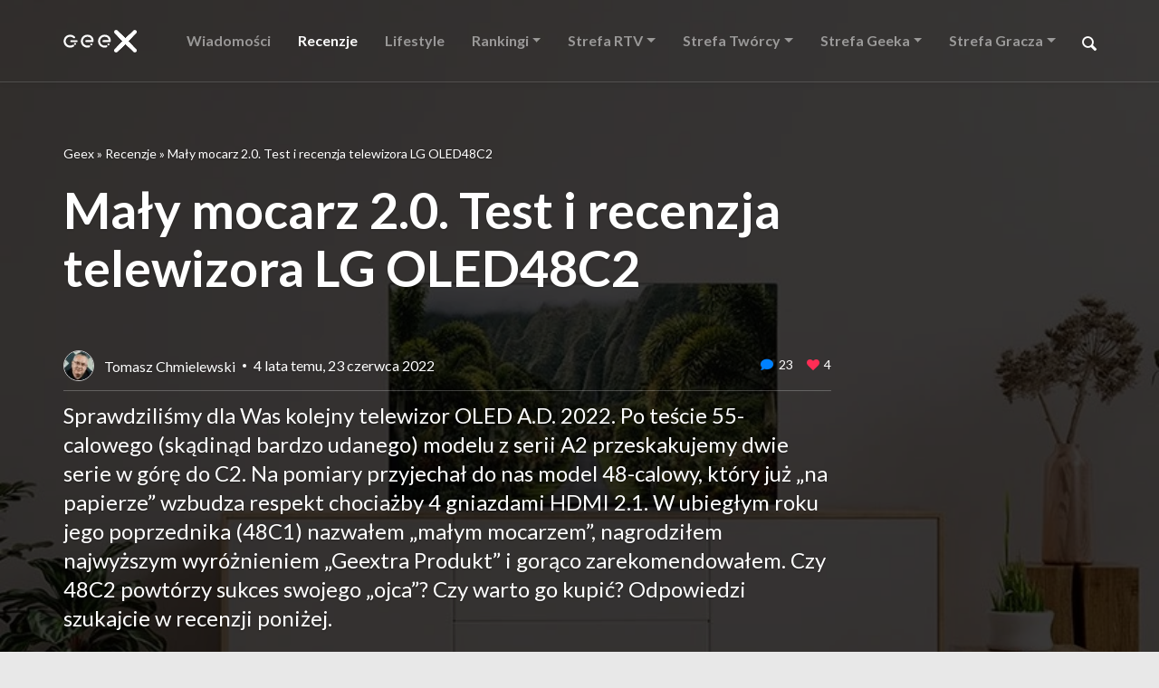

--- FILE ---
content_type: text/html; charset=UTF-8
request_url: https://geex.x-kom.pl/recenzje/test-i-recenzja-telewizora-lg-oled48c2/
body_size: 39517
content:
<!DOCTYPE html>
<html lang="pl">

    <head>
        <meta charset="UTF-8">
        
        <!-- Google Tag Manager -->
        <script>(function(w,d,s,l,i){w[l]=w[l]||[];w[l].push({'gtm.start':
        new Date().getTime(),event:'gtm.js'});var f=d.getElementsByTagName(s)[0],
        j=d.createElement(s),dl=l!='dataLayer'?'&l='+l:'';j.async=true;j.src=
        'https://www.googletagmanager.com/gtm.js?id='+i+dl;f.parentNode.insertBefore(j,f);
        })(window,document,'script','dataLayer','GTM-TN7KKD7');</script>
        <!-- End Google Tag Manager -->
    
<style id="reCAPTCHA-style" >.google-recaptcha-container{display:block;clear:both;}
.google-recaptcha-container iframe{margin:0;}
.google-recaptcha-container .plugin-credits a{text-decoration:underline;}</style>
<meta name='robots' content='index, follow, max-image-preview:large, max-snippet:-1, max-video-preview:-1' />

	<!-- This site is optimized with the Yoast SEO plugin v20.5 - https://yoast.com/wordpress/plugins/seo/ -->
	<title>Mały mocarz 2.0. Test i recenzja telewizora LG OLED48C2 &ndash; Geex</title>
	<link rel="canonical" href="https://geex.x-kom.pl/recenzje/test-i-recenzja-telewizora-lg-oled48c2/" />
	<meta property="og:locale" content="pl_PL" />
	<meta property="og:type" content="article" />
	<meta property="og:title" content="Mały mocarz 2.0. Test i recenzja telewizora LG OLED48C2 &ndash; Geex" />
	<meta property="og:description" content="Sprawdziliśmy dla Was kolejny telewizor OLED A.D. 2022. Po teście 55-calowego (skądinąd bardzo udanego) modelu z serii A2 przeskakujemy dwie serie w górę do C2. Na pomiary przyjechał do nas model 48-calowy, który już „na papierze” wzbudza respekt chociażby 4 gniazdami HDMI 2.1. W ubiegłym roku jego poprzednika (48C1) nazwałem „małym mocarzem”, nagrodziłem najwyższym wyróżnieniem „Geextra Produkt” i gorąco zarekomendowałem. Czy 48C2 powtórzy sukces swojego „ojca”? Czy warto go kupić? Odpowiedzi szukajcie w recenzji poniżej." />
	<meta property="og:url" content="https://geex.x-kom.pl/recenzje/test-i-recenzja-telewizora-lg-oled48c2/" />
	<meta property="og:site_name" content="Geex" />
	<meta property="article:publisher" content="https://www.facebook.com/xkompl/" />
	<meta property="og:image" content="https://geex.x-kom.pl/wp-content/uploads/2022/06/lg-oled48c2-lifestyle.jpg" />
	<meta property="og:image:width" content="832" />
	<meta property="og:image:height" content="624" />
	<meta property="og:image:type" content="image/jpeg" />
	<meta name="twitter:card" content="summary_large_image" />
	<meta name="twitter:label1" content="Szacowany czas czytania" />
	<meta name="twitter:data1" content="12 minut" />
	<script type="application/ld+json" class="yoast-schema-graph">{"@context":"https://schema.org","@graph":[{"@type":"WebPage","@id":"https://geex.x-kom.pl/recenzje/test-i-recenzja-telewizora-lg-oled48c2/","url":"https://geex.x-kom.pl/recenzje/test-i-recenzja-telewizora-lg-oled48c2/","name":"Mały mocarz 2.0. Test i recenzja telewizora LG OLED48C2 &ndash; Geex","isPartOf":{"@id":"https://geex.x-kom.pl/#website"},"primaryImageOfPage":{"@id":"https://geex.x-kom.pl/recenzje/test-i-recenzja-telewizora-lg-oled48c2/#primaryimage"},"image":{"@id":"https://geex.x-kom.pl/recenzje/test-i-recenzja-telewizora-lg-oled48c2/#primaryimage"},"thumbnailUrl":"https://geex.x-kom.pl/wp-content/uploads/2022/06/lg-oled48c2-lifestyle.jpg","datePublished":"2022-06-23T21:55:10+00:00","dateModified":"2022-06-23T21:55:10+00:00","breadcrumb":{"@id":"https://geex.x-kom.pl/recenzje/test-i-recenzja-telewizora-lg-oled48c2/#breadcrumb"},"inLanguage":"pl-PL","potentialAction":[{"@type":"ReadAction","target":["https://geex.x-kom.pl/recenzje/test-i-recenzja-telewizora-lg-oled48c2/"]}]},{"@type":"ImageObject","inLanguage":"pl-PL","@id":"https://geex.x-kom.pl/recenzje/test-i-recenzja-telewizora-lg-oled48c2/#primaryimage","url":"https://geex.x-kom.pl/wp-content/uploads/2022/06/lg-oled48c2-lifestyle.jpg","contentUrl":"https://geex.x-kom.pl/wp-content/uploads/2022/06/lg-oled48c2-lifestyle.jpg","width":832,"height":624,"caption":"LG OLED48C2 w salonie"},{"@type":"BreadcrumbList","@id":"https://geex.x-kom.pl/recenzje/test-i-recenzja-telewizora-lg-oled48c2/#breadcrumb","itemListElement":[{"@type":"ListItem","position":1,"name":"Geex","item":"https://geex.x-kom.pl/"},{"@type":"ListItem","position":2,"name":"Recenzje","item":"https://geex.x-kom.pl/recenzje/"},{"@type":"ListItem","position":3,"name":"Mały mocarz 2.0. Test i recenzja telewizora LG OLED48C2"}]},{"@type":"WebSite","@id":"https://geex.x-kom.pl/#website","url":"https://geex.x-kom.pl/","name":"Geex","description":"Recenzje technologii. Technologia po prostu.","publisher":{"@id":"https://geex.x-kom.pl/#organization"},"potentialAction":[{"@type":"SearchAction","target":{"@type":"EntryPoint","urlTemplate":"https://geex.x-kom.pl/?s={search_term_string}"},"query-input":"required name=search_term_string"}],"inLanguage":"pl-PL"},{"@type":"Organization","@id":"https://geex.x-kom.pl/#organization","name":"x-kom sp. z o.o.","url":"https://geex.x-kom.pl/","logo":{"@type":"ImageObject","inLanguage":"pl-PL","@id":"https://geex.x-kom.pl/#/schema/logo/image/","url":"https://geex.x-kom.pl/wp-content/uploads/2018/12/x-kom-logo.svg","contentUrl":"https://geex.x-kom.pl/wp-content/uploads/2018/12/x-kom-logo.svg","width":183.72139,"height":50.000005,"caption":"x-kom sp. z o.o."},"image":{"@id":"https://geex.x-kom.pl/#/schema/logo/image/"},"sameAs":["https://www.facebook.com/xkompl/"]}]}</script>
	<!-- / Yoast SEO plugin. -->


<link rel='dns-prefetch' href='//www.google.com' />
<script type="text/javascript">
window._wpemojiSettings = {"baseUrl":"https:\/\/s.w.org\/images\/core\/emoji\/14.0.0\/72x72\/","ext":".png","svgUrl":"https:\/\/s.w.org\/images\/core\/emoji\/14.0.0\/svg\/","svgExt":".svg","source":{"wpemoji":"https:\/\/geex.x-kom.pl\/wp-includes\/js\/wp-emoji.js","twemoji":"https:\/\/geex.x-kom.pl\/wp-includes\/js\/twemoji.js"}};
/**
 * @output wp-includes/js/wp-emoji-loader.js
 */

( function( window, document, settings ) {
	var src, ready, ii, tests;

	// Create a canvas element for testing native browser support of emoji.
	var canvas = document.createElement( 'canvas' );
	var context = canvas.getContext && canvas.getContext( '2d' );

	/**
	 * Checks if two sets of Emoji characters render the same visually.
	 *
	 * @since 4.9.0
	 *
	 * @private
	 *
	 * @param {string} set1 Set of Emoji to test.
	 * @param {string} set2 Set of Emoji to test.
	 *
	 * @return {boolean} True if the two sets render the same.
	 */
	function emojiSetsRenderIdentically( set1, set2 ) {
		// Cleanup from previous test.
		context.clearRect( 0, 0, canvas.width, canvas.height );
		context.fillText( set1, 0, 0 );
		var rendered1 = canvas.toDataURL();

		// Cleanup from previous test.
		context.clearRect( 0, 0, canvas.width, canvas.height );
		context.fillText( set2, 0, 0 );
		var rendered2 = canvas.toDataURL();

		return rendered1 === rendered2;
	}

	/**
	 * Determines if the browser properly renders Emoji that Twemoji can supplement.
	 *
	 * @since 4.2.0
	 *
	 * @private
	 *
	 * @param {string} type Whether to test for support of "flag" or "emoji".
	 *
	 * @return {boolean} True if the browser can render emoji, false if it cannot.
	 */
	function browserSupportsEmoji( type ) {
		var isIdentical;

		if ( ! context || ! context.fillText ) {
			return false;
		}

		/*
		 * Chrome on OS X added native emoji rendering in M41. Unfortunately,
		 * it doesn't work when the font is bolder than 500 weight. So, we
		 * check for bold rendering support to avoid invisible emoji in Chrome.
		 */
		context.textBaseline = 'top';
		context.font = '600 32px Arial';

		switch ( type ) {
			case 'flag':
				/*
				 * Test for Transgender flag compatibility. Added in Unicode 13.
				 *
				 * To test for support, we try to render it, and compare the rendering to how it would look if
				 * the browser doesn't render it correctly (white flag emoji + transgender symbol).
				 */
				isIdentical = emojiSetsRenderIdentically(
					'\uD83C\uDFF3\uFE0F\u200D\u26A7\uFE0F', // as a zero-width joiner sequence
					'\uD83C\uDFF3\uFE0F\u200B\u26A7\uFE0F'  // separated by a zero-width space
				);

				if ( isIdentical ) {
					return false;
				}

				/*
				 * Test for UN flag compatibility. This is the least supported of the letter locale flags,
				 * so gives us an easy test for full support.
				 *
				 * To test for support, we try to render it, and compare the rendering to how it would look if
				 * the browser doesn't render it correctly ([U] + [N]).
				 */
				isIdentical = emojiSetsRenderIdentically(
					'\uD83C\uDDFA\uD83C\uDDF3',       // as the sequence of two code points
					'\uD83C\uDDFA\u200B\uD83C\uDDF3'  // as the two code points separated by a zero-width space
				);

				if ( isIdentical ) {
					return false;
				}

				/*
				 * Test for English flag compatibility. England is a country in the United Kingdom, it
				 * does not have a two letter locale code but rather a five letter sub-division code.
				 *
				 * To test for support, we try to render it, and compare the rendering to how it would look if
				 * the browser doesn't render it correctly (black flag emoji + [G] + [B] + [E] + [N] + [G]).
				 */
				isIdentical = emojiSetsRenderIdentically(
					// as the flag sequence
					'\uD83C\uDFF4\uDB40\uDC67\uDB40\uDC62\uDB40\uDC65\uDB40\uDC6E\uDB40\uDC67\uDB40\uDC7F',
					// with each code point separated by a zero-width space
					'\uD83C\uDFF4\u200B\uDB40\uDC67\u200B\uDB40\uDC62\u200B\uDB40\uDC65\u200B\uDB40\uDC6E\u200B\uDB40\uDC67\u200B\uDB40\uDC7F'
				);

				return ! isIdentical;
			case 'emoji':
				/*
				 * Why can't we be friends? Everyone can now shake hands in emoji, regardless of skin tone!
				 *
				 * To test for Emoji 14.0 support, try to render a new emoji: Handshake: Light Skin Tone, Dark Skin Tone.
				 *
				 * The Handshake: Light Skin Tone, Dark Skin Tone emoji is a ZWJ sequence combining 🫱 Rightwards Hand,
				 * 🏻 Light Skin Tone, a Zero Width Joiner, 🫲 Leftwards Hand, and 🏿 Dark Skin Tone.
				 *
				 * 0x1FAF1 == Rightwards Hand
				 * 0x1F3FB == Light Skin Tone
				 * 0x200D == Zero-Width Joiner (ZWJ) that links the code points for the new emoji or
				 * 0x200B == Zero-Width Space (ZWS) that is rendered for clients not supporting the new emoji.
				 * 0x1FAF2 == Leftwards Hand
				 * 0x1F3FF == Dark Skin Tone.
				 *
				 * When updating this test for future Emoji releases, ensure that individual emoji that make up the
				 * sequence come from older emoji standards.
				 */
				isIdentical = emojiSetsRenderIdentically(
					'\uD83E\uDEF1\uD83C\uDFFB\u200D\uD83E\uDEF2\uD83C\uDFFF', // as the zero-width joiner sequence
					'\uD83E\uDEF1\uD83C\uDFFB\u200B\uD83E\uDEF2\uD83C\uDFFF'  // separated by a zero-width space
				);

				return ! isIdentical;
		}

		return false;
	}

	/**
	 * Adds a script to the head of the document.
	 *
	 * @ignore
	 *
	 * @since 4.2.0
	 *
	 * @param {Object} src The url where the script is located.
	 * @return {void}
	 */
	function addScript( src ) {
		var script = document.createElement( 'script' );

		script.src = src;
		script.defer = script.type = 'text/javascript';
		document.getElementsByTagName( 'head' )[0].appendChild( script );
	}

	tests = Array( 'flag', 'emoji' );

	settings.supports = {
		everything: true,
		everythingExceptFlag: true
	};

	/*
	 * Tests the browser support for flag emojis and other emojis, and adjusts the
	 * support settings accordingly.
	 */
	for( ii = 0; ii < tests.length; ii++ ) {
		settings.supports[ tests[ ii ] ] = browserSupportsEmoji( tests[ ii ] );

		settings.supports.everything = settings.supports.everything && settings.supports[ tests[ ii ] ];

		if ( 'flag' !== tests[ ii ] ) {
			settings.supports.everythingExceptFlag = settings.supports.everythingExceptFlag && settings.supports[ tests[ ii ] ];
		}
	}

	settings.supports.everythingExceptFlag = settings.supports.everythingExceptFlag && ! settings.supports.flag;

	// Sets DOMReady to false and assigns a ready function to settings.
	settings.DOMReady = false;
	settings.readyCallback = function() {
		settings.DOMReady = true;
	};

	// When the browser can not render everything we need to load a polyfill.
	if ( ! settings.supports.everything ) {
		ready = function() {
			settings.readyCallback();
		};

		/*
		 * Cross-browser version of adding a dom ready event.
		 */
		if ( document.addEventListener ) {
			document.addEventListener( 'DOMContentLoaded', ready, false );
			window.addEventListener( 'load', ready, false );
		} else {
			window.attachEvent( 'onload', ready );
			document.attachEvent( 'onreadystatechange', function() {
				if ( 'complete' === document.readyState ) {
					settings.readyCallback();
				}
			} );
		}

		src = settings.source || {};

		if ( src.concatemoji ) {
			addScript( src.concatemoji );
		} else if ( src.wpemoji && src.twemoji ) {
			addScript( src.twemoji );
			addScript( src.wpemoji );
		}
	}

} )( window, document, window._wpemojiSettings );
</script>
<style type="text/css">
img.wp-smiley,
img.emoji {
	display: inline !important;
	border: none !important;
	box-shadow: none !important;
	height: 1em !important;
	width: 1em !important;
	margin: 0 0.07em !important;
	vertical-align: -0.1em !important;
	background: none !important;
	padding: 0 !important;
}
</style>
	<link rel='stylesheet' id='wp-block-library-css' href='https://geex.x-kom.pl/wp-includes/css/dist/block-library/style.css' type='text/css' media='all' />
<style id='wp-block-library-theme-inline-css' type='text/css'>
.wp-block-audio figcaption{
  color:#555;
  font-size:13px;
  text-align:center;
}
.is-dark-theme .wp-block-audio figcaption{
  color:hsla(0,0%,100%,.65);
}

.wp-block-audio{
  margin:0 0 1em;
}

.wp-block-code{
  border:1px solid #ccc;
  border-radius:4px;
  font-family:Menlo,Consolas,monaco,monospace;
  padding:.8em 1em;
}

.wp-block-embed figcaption{
  color:#555;
  font-size:13px;
  text-align:center;
}
.is-dark-theme .wp-block-embed figcaption{
  color:hsla(0,0%,100%,.65);
}

.wp-block-embed{
  margin:0 0 1em;
}

.blocks-gallery-caption{
  color:#555;
  font-size:13px;
  text-align:center;
}
.is-dark-theme .blocks-gallery-caption{
  color:hsla(0,0%,100%,.65);
}

.wp-block-image figcaption{
  color:#555;
  font-size:13px;
  text-align:center;
}
.is-dark-theme .wp-block-image figcaption{
  color:hsla(0,0%,100%,.65);
}

.wp-block-image{
  margin:0 0 1em;
}

.wp-block-pullquote{
  border-bottom:4px solid;
  border-top:4px solid;
  color:currentColor;
  margin-bottom:1.75em;
}
.wp-block-pullquote cite,.wp-block-pullquote footer,.wp-block-pullquote__citation{
  color:currentColor;
  font-size:.8125em;
  font-style:normal;
  text-transform:uppercase;
}

.wp-block-quote{
  border-left:.25em solid;
  margin:0 0 1.75em;
  padding-left:1em;
}
.wp-block-quote cite,.wp-block-quote footer{
  color:currentColor;
  font-size:.8125em;
  font-style:normal;
  position:relative;
}
.wp-block-quote.has-text-align-right{
  border-left:none;
  border-right:.25em solid;
  padding-left:0;
  padding-right:1em;
}
.wp-block-quote.has-text-align-center{
  border:none;
  padding-left:0;
}
.wp-block-quote.is-large,.wp-block-quote.is-style-large,.wp-block-quote.is-style-plain{
  border:none;
}

.wp-block-search .wp-block-search__label{
  font-weight:700;
}

.wp-block-search__button{
  border:1px solid #ccc;
  padding:.375em .625em;
}

:where(.wp-block-group.has-background){
  padding:1.25em 2.375em;
}

.wp-block-separator.has-css-opacity{
  opacity:.4;
}

.wp-block-separator{
  border:none;
  border-bottom:2px solid;
  margin-left:auto;
  margin-right:auto;
}
.wp-block-separator.has-alpha-channel-opacity{
  opacity:1;
}
.wp-block-separator:not(.is-style-wide):not(.is-style-dots){
  width:100px;
}
.wp-block-separator.has-background:not(.is-style-dots){
  border-bottom:none;
  height:1px;
}
.wp-block-separator.has-background:not(.is-style-wide):not(.is-style-dots){
  height:2px;
}

.wp-block-table{
  margin:0 0 1em;
}
.wp-block-table td,.wp-block-table th{
  word-break:normal;
}
.wp-block-table figcaption{
  color:#555;
  font-size:13px;
  text-align:center;
}
.is-dark-theme .wp-block-table figcaption{
  color:hsla(0,0%,100%,.65);
}

.wp-block-video figcaption{
  color:#555;
  font-size:13px;
  text-align:center;
}
.is-dark-theme .wp-block-video figcaption{
  color:hsla(0,0%,100%,.65);
}

.wp-block-video{
  margin:0 0 1em;
}

.wp-block-template-part.has-background{
  margin-bottom:0;
  margin-top:0;
  padding:1.25em 2.375em;
}
</style>
<style id='safe-svg-svg-icon-style-inline-css' type='text/css'>
.safe-svg-cover .safe-svg-inside{display:inline-block;max-width:100%}.safe-svg-cover svg{height:100%;max-height:100%;max-width:100%;width:100%}

</style>
<link rel='stylesheet' id='mpp_gutenberg-css' href='https://geex.x-kom.pl/wp-content/plugins/metronet-profile-picture/dist/blocks.style.build.css' type='text/css' media='all' />
<link rel='stylesheet' id='classic-theme-styles-css' href='https://geex.x-kom.pl/wp-includes/css/classic-themes.css' type='text/css' media='all' />
<style id='global-styles-inline-css' type='text/css'>
body{--wp--preset--color--black: #000000;--wp--preset--color--cyan-bluish-gray: #abb8c3;--wp--preset--color--white: #ffffff;--wp--preset--color--pale-pink: #f78da7;--wp--preset--color--vivid-red: #cf2e2e;--wp--preset--color--luminous-vivid-orange: #ff6900;--wp--preset--color--luminous-vivid-amber: #fcb900;--wp--preset--color--light-green-cyan: #7bdcb5;--wp--preset--color--vivid-green-cyan: #00d084;--wp--preset--color--pale-cyan-blue: #8ed1fc;--wp--preset--color--vivid-cyan-blue: #0693e3;--wp--preset--color--vivid-purple: #9b51e0;--wp--preset--gradient--vivid-cyan-blue-to-vivid-purple: linear-gradient(135deg,rgba(6,147,227,1) 0%,rgb(155,81,224) 100%);--wp--preset--gradient--light-green-cyan-to-vivid-green-cyan: linear-gradient(135deg,rgb(122,220,180) 0%,rgb(0,208,130) 100%);--wp--preset--gradient--luminous-vivid-amber-to-luminous-vivid-orange: linear-gradient(135deg,rgba(252,185,0,1) 0%,rgba(255,105,0,1) 100%);--wp--preset--gradient--luminous-vivid-orange-to-vivid-red: linear-gradient(135deg,rgba(255,105,0,1) 0%,rgb(207,46,46) 100%);--wp--preset--gradient--very-light-gray-to-cyan-bluish-gray: linear-gradient(135deg,rgb(238,238,238) 0%,rgb(169,184,195) 100%);--wp--preset--gradient--cool-to-warm-spectrum: linear-gradient(135deg,rgb(74,234,220) 0%,rgb(151,120,209) 20%,rgb(207,42,186) 40%,rgb(238,44,130) 60%,rgb(251,105,98) 80%,rgb(254,248,76) 100%);--wp--preset--gradient--blush-light-purple: linear-gradient(135deg,rgb(255,206,236) 0%,rgb(152,150,240) 100%);--wp--preset--gradient--blush-bordeaux: linear-gradient(135deg,rgb(254,205,165) 0%,rgb(254,45,45) 50%,rgb(107,0,62) 100%);--wp--preset--gradient--luminous-dusk: linear-gradient(135deg,rgb(255,203,112) 0%,rgb(199,81,192) 50%,rgb(65,88,208) 100%);--wp--preset--gradient--pale-ocean: linear-gradient(135deg,rgb(255,245,203) 0%,rgb(182,227,212) 50%,rgb(51,167,181) 100%);--wp--preset--gradient--electric-grass: linear-gradient(135deg,rgb(202,248,128) 0%,rgb(113,206,126) 100%);--wp--preset--gradient--midnight: linear-gradient(135deg,rgb(2,3,129) 0%,rgb(40,116,252) 100%);--wp--preset--duotone--dark-grayscale: url('#wp-duotone-dark-grayscale');--wp--preset--duotone--grayscale: url('#wp-duotone-grayscale');--wp--preset--duotone--purple-yellow: url('#wp-duotone-purple-yellow');--wp--preset--duotone--blue-red: url('#wp-duotone-blue-red');--wp--preset--duotone--midnight: url('#wp-duotone-midnight');--wp--preset--duotone--magenta-yellow: url('#wp-duotone-magenta-yellow');--wp--preset--duotone--purple-green: url('#wp-duotone-purple-green');--wp--preset--duotone--blue-orange: url('#wp-duotone-blue-orange');--wp--preset--font-size--small: 13px;--wp--preset--font-size--medium: 20px;--wp--preset--font-size--large: 36px;--wp--preset--font-size--x-large: 42px;--wp--preset--spacing--20: 0.44rem;--wp--preset--spacing--30: 0.67rem;--wp--preset--spacing--40: 1rem;--wp--preset--spacing--50: 1.5rem;--wp--preset--spacing--60: 2.25rem;--wp--preset--spacing--70: 3.38rem;--wp--preset--spacing--80: 5.06rem;--wp--preset--shadow--natural: 6px 6px 9px rgba(0, 0, 0, 0.2);--wp--preset--shadow--deep: 12px 12px 50px rgba(0, 0, 0, 0.4);--wp--preset--shadow--sharp: 6px 6px 0px rgba(0, 0, 0, 0.2);--wp--preset--shadow--outlined: 6px 6px 0px -3px rgba(255, 255, 255, 1), 6px 6px rgba(0, 0, 0, 1);--wp--preset--shadow--crisp: 6px 6px 0px rgba(0, 0, 0, 1);}:where(.is-layout-flex){gap: 0.5em;}body .is-layout-flow > .alignleft{float: left;margin-inline-start: 0;margin-inline-end: 2em;}body .is-layout-flow > .alignright{float: right;margin-inline-start: 2em;margin-inline-end: 0;}body .is-layout-flow > .aligncenter{margin-left: auto !important;margin-right: auto !important;}body .is-layout-constrained > .alignleft{float: left;margin-inline-start: 0;margin-inline-end: 2em;}body .is-layout-constrained > .alignright{float: right;margin-inline-start: 2em;margin-inline-end: 0;}body .is-layout-constrained > .aligncenter{margin-left: auto !important;margin-right: auto !important;}body .is-layout-constrained > :where(:not(.alignleft):not(.alignright):not(.alignfull)){max-width: var(--wp--style--global--content-size);margin-left: auto !important;margin-right: auto !important;}body .is-layout-constrained > .alignwide{max-width: var(--wp--style--global--wide-size);}body .is-layout-flex{display: flex;}body .is-layout-flex{flex-wrap: wrap;align-items: center;}body .is-layout-flex > *{margin: 0;}:where(.wp-block-columns.is-layout-flex){gap: 2em;}.has-black-color{color: var(--wp--preset--color--black) !important;}.has-cyan-bluish-gray-color{color: var(--wp--preset--color--cyan-bluish-gray) !important;}.has-white-color{color: var(--wp--preset--color--white) !important;}.has-pale-pink-color{color: var(--wp--preset--color--pale-pink) !important;}.has-vivid-red-color{color: var(--wp--preset--color--vivid-red) !important;}.has-luminous-vivid-orange-color{color: var(--wp--preset--color--luminous-vivid-orange) !important;}.has-luminous-vivid-amber-color{color: var(--wp--preset--color--luminous-vivid-amber) !important;}.has-light-green-cyan-color{color: var(--wp--preset--color--light-green-cyan) !important;}.has-vivid-green-cyan-color{color: var(--wp--preset--color--vivid-green-cyan) !important;}.has-pale-cyan-blue-color{color: var(--wp--preset--color--pale-cyan-blue) !important;}.has-vivid-cyan-blue-color{color: var(--wp--preset--color--vivid-cyan-blue) !important;}.has-vivid-purple-color{color: var(--wp--preset--color--vivid-purple) !important;}.has-black-background-color{background-color: var(--wp--preset--color--black) !important;}.has-cyan-bluish-gray-background-color{background-color: var(--wp--preset--color--cyan-bluish-gray) !important;}.has-white-background-color{background-color: var(--wp--preset--color--white) !important;}.has-pale-pink-background-color{background-color: var(--wp--preset--color--pale-pink) !important;}.has-vivid-red-background-color{background-color: var(--wp--preset--color--vivid-red) !important;}.has-luminous-vivid-orange-background-color{background-color: var(--wp--preset--color--luminous-vivid-orange) !important;}.has-luminous-vivid-amber-background-color{background-color: var(--wp--preset--color--luminous-vivid-amber) !important;}.has-light-green-cyan-background-color{background-color: var(--wp--preset--color--light-green-cyan) !important;}.has-vivid-green-cyan-background-color{background-color: var(--wp--preset--color--vivid-green-cyan) !important;}.has-pale-cyan-blue-background-color{background-color: var(--wp--preset--color--pale-cyan-blue) !important;}.has-vivid-cyan-blue-background-color{background-color: var(--wp--preset--color--vivid-cyan-blue) !important;}.has-vivid-purple-background-color{background-color: var(--wp--preset--color--vivid-purple) !important;}.has-black-border-color{border-color: var(--wp--preset--color--black) !important;}.has-cyan-bluish-gray-border-color{border-color: var(--wp--preset--color--cyan-bluish-gray) !important;}.has-white-border-color{border-color: var(--wp--preset--color--white) !important;}.has-pale-pink-border-color{border-color: var(--wp--preset--color--pale-pink) !important;}.has-vivid-red-border-color{border-color: var(--wp--preset--color--vivid-red) !important;}.has-luminous-vivid-orange-border-color{border-color: var(--wp--preset--color--luminous-vivid-orange) !important;}.has-luminous-vivid-amber-border-color{border-color: var(--wp--preset--color--luminous-vivid-amber) !important;}.has-light-green-cyan-border-color{border-color: var(--wp--preset--color--light-green-cyan) !important;}.has-vivid-green-cyan-border-color{border-color: var(--wp--preset--color--vivid-green-cyan) !important;}.has-pale-cyan-blue-border-color{border-color: var(--wp--preset--color--pale-cyan-blue) !important;}.has-vivid-cyan-blue-border-color{border-color: var(--wp--preset--color--vivid-cyan-blue) !important;}.has-vivid-purple-border-color{border-color: var(--wp--preset--color--vivid-purple) !important;}.has-vivid-cyan-blue-to-vivid-purple-gradient-background{background: var(--wp--preset--gradient--vivid-cyan-blue-to-vivid-purple) !important;}.has-light-green-cyan-to-vivid-green-cyan-gradient-background{background: var(--wp--preset--gradient--light-green-cyan-to-vivid-green-cyan) !important;}.has-luminous-vivid-amber-to-luminous-vivid-orange-gradient-background{background: var(--wp--preset--gradient--luminous-vivid-amber-to-luminous-vivid-orange) !important;}.has-luminous-vivid-orange-to-vivid-red-gradient-background{background: var(--wp--preset--gradient--luminous-vivid-orange-to-vivid-red) !important;}.has-very-light-gray-to-cyan-bluish-gray-gradient-background{background: var(--wp--preset--gradient--very-light-gray-to-cyan-bluish-gray) !important;}.has-cool-to-warm-spectrum-gradient-background{background: var(--wp--preset--gradient--cool-to-warm-spectrum) !important;}.has-blush-light-purple-gradient-background{background: var(--wp--preset--gradient--blush-light-purple) !important;}.has-blush-bordeaux-gradient-background{background: var(--wp--preset--gradient--blush-bordeaux) !important;}.has-luminous-dusk-gradient-background{background: var(--wp--preset--gradient--luminous-dusk) !important;}.has-pale-ocean-gradient-background{background: var(--wp--preset--gradient--pale-ocean) !important;}.has-electric-grass-gradient-background{background: var(--wp--preset--gradient--electric-grass) !important;}.has-midnight-gradient-background{background: var(--wp--preset--gradient--midnight) !important;}.has-small-font-size{font-size: var(--wp--preset--font-size--small) !important;}.has-medium-font-size{font-size: var(--wp--preset--font-size--medium) !important;}.has-large-font-size{font-size: var(--wp--preset--font-size--large) !important;}.has-x-large-font-size{font-size: var(--wp--preset--font-size--x-large) !important;}
.wp-block-navigation a:where(:not(.wp-element-button)){color: inherit;}
:where(.wp-block-columns.is-layout-flex){gap: 2em;}
.wp-block-pullquote{font-size: 1.5em;line-height: 1.6;}
</style>
<link rel='stylesheet' id='nv-validation-style-css' href='https://geex.x-kom.pl/wp-content/plugins/comment-form-js-validation/includes/public/css/nv-validation.css' type='text/css' media='all' />
<link rel='stylesheet' id='cld-font-awesome-css' href='https://geex.x-kom.pl/wp-content/plugins/comments-like-dislike/css/fontawesome/css/all.min.css' type='text/css' media='all' />
<link rel='stylesheet' id='cld-frontend-css' href='https://geex.x-kom.pl/wp-content/plugins/comments-like-dislike/css/cld-frontend.css' type='text/css' media='all' />
<link rel='stylesheet' id='quiz-maker-css' href='https://geex.x-kom.pl/wp-content/plugins/quiz-maker/public/css/quiz-maker-public.css' type='text/css' media='all' />
<link rel='stylesheet' id='wp-pagenavi-css' href='https://geex.x-kom.pl/wp-content/plugins/wp-pagenavi/pagenavi-css.css' type='text/css' media='all' />
<link rel='stylesheet' id='dashicons-css' href='https://geex.x-kom.pl/wp-includes/css/dashicons.css' type='text/css' media='all' />
<link rel='stylesheet' id='style-css' href='https://geex.x-kom.pl/wp-content/themes/xkom/assets/css/bundle.css?ver=6.2.8' type='text/css' media='all' />
<link rel='stylesheet' id='griwpc-recaptcha-style-css' href='https://geex.x-kom.pl/wp-content/plugins/recaptcha-in-wp-comments-form/css/recaptcha.css' type='text/css' media='all' />
<style id='griwpc-recaptcha-style-inline-css' type='text/css'>
.google-recaptcha-container{display:block;clear:both;}
.google-recaptcha-container iframe{margin:0;}
.google-recaptcha-container .plugin-credits a{text-decoration:underline;}
</style>
<link rel='stylesheet' id='elementor-icons-css' href='https://geex.x-kom.pl/wp-content/plugins/elementor/assets/lib/eicons/css/elementor-icons.css' type='text/css' media='all' />
<link rel='stylesheet' id='elementor-frontend-legacy-css' href='https://geex.x-kom.pl/wp-content/plugins/elementor/assets/css/frontend-legacy.css' type='text/css' media='all' />
<link rel='stylesheet' id='elementor-frontend-css' href='https://geex.x-kom.pl/wp-content/plugins/elementor/assets/css/frontend.css' type='text/css' media='all' />
<link rel='stylesheet' id='swiper-css' href='https://geex.x-kom.pl/wp-content/plugins/elementor/assets/lib/swiper/css/swiper.css' type='text/css' media='all' />
<link rel='stylesheet' id='elementor-post-125975-css' href='https://geex.x-kom.pl/wp-content/uploads/elementor/css/post-125975.css' type='text/css' media='all' />
<link rel='stylesheet' id='font-awesome-5-all-css' href='https://geex.x-kom.pl/wp-content/plugins/elementor/assets/lib/font-awesome/css/all.css' type='text/css' media='all' />
<link rel='stylesheet' id='font-awesome-4-shim-css' href='https://geex.x-kom.pl/wp-content/plugins/elementor/assets/lib/font-awesome/css/v4-shims.css' type='text/css' media='all' />
<link rel='stylesheet' id='elementor-post-234974-css' href='https://geex.x-kom.pl/wp-content/uploads/elementor/css/post-234974.css' type='text/css' media='all' />
<link rel='stylesheet' id='quiz-maker-admin-css' href='https://geex.x-kom.pl/wp-content/plugins/quiz-maker/admin/css/admin.css' type='text/css' media='all' />
<link rel='stylesheet' id='google-fonts-1-css' href='https://fonts.googleapis.com/css?family=Roboto%3A100%2C100italic%2C200%2C200italic%2C300%2C300italic%2C400%2C400italic%2C500%2C500italic%2C600%2C600italic%2C700%2C700italic%2C800%2C800italic%2C900%2C900italic%7CRoboto+Slab%3A100%2C100italic%2C200%2C200italic%2C300%2C300italic%2C400%2C400italic%2C500%2C500italic%2C600%2C600italic%2C700%2C700italic%2C800%2C800italic%2C900%2C900italic&#038;display=auto&#038;subset=latin-ext' type='text/css' media='all' />
<link rel='stylesheet' id='elementor-icons-shared-0-css' href='https://geex.x-kom.pl/wp-content/plugins/elementor/assets/lib/font-awesome/css/fontawesome.css' type='text/css' media='all' />
<link rel='stylesheet' id='elementor-icons-fa-solid-css' href='https://geex.x-kom.pl/wp-content/plugins/elementor/assets/lib/font-awesome/css/solid.css' type='text/css' media='all' />
<link rel="preconnect" href="https://fonts.gstatic.com/" crossorigin><script type='text/javascript' src='https://geex.x-kom.pl/wp-includes/js/jquery/jquery.js' id='jquery-core-js'></script>
<script type='text/javascript' src='https://geex.x-kom.pl/wp-includes/js/jquery/jquery-migrate.js' id='jquery-migrate-js'></script>
<script type='text/javascript' id='cld-frontend-js-extra'>
/* <![CDATA[ */
var cld_js_object = {"admin_ajax_url":"https:\/\/geex.x-kom.pl\/wp-admin\/admin-ajax.php","admin_ajax_nonce":"1ea49709d7"};
/* ]]> */
</script>
<script type='text/javascript' src='https://geex.x-kom.pl/wp-content/plugins/comments-like-dislike/js/cld-frontend.js' id='cld-frontend-js'></script>
<script type='text/javascript' id='love-js-extra'>
/* <![CDATA[ */
var love_me = {"url":"https:\/\/geex.x-kom.pl\/wp-admin\/admin-ajax.php","nonce":"e280c69bff"};
/* ]]> */
</script>
<script type='text/javascript' src='https://geex.x-kom.pl/wp-content/plugins/love-me/love.js' id='love-js'></script>
<script type='text/javascript' src='https://geex.x-kom.pl/wp-content/plugins/elementor/assets/lib/font-awesome/js/v4-shims.js' id='font-awesome-4-shim-js'></script>
<link rel="https://api.w.org/" href="https://geex.x-kom.pl/wp-json/" /><link rel="EditURI" type="application/rsd+xml" title="RSD" href="https://geex.x-kom.pl/xmlrpc.php?rsd" />
<link rel="wlwmanifest" type="application/wlwmanifest+xml" href="https://geex.x-kom.pl/wp-includes/wlwmanifest.xml" />
<link rel='shortlink' href='https://geex.x-kom.pl/?p=234974' />
<link rel="alternate" type="application/json+oembed" href="https://geex.x-kom.pl/wp-json/oembed/1.0/embed?url=https%3A%2F%2Fgeex.x-kom.pl%2Frecenzje%2Ftest-i-recenzja-telewizora-lg-oled48c2%2F" />
<link rel="alternate" type="text/xml+oembed" href="https://geex.x-kom.pl/wp-json/oembed/1.0/embed?url=https%3A%2F%2Fgeex.x-kom.pl%2Frecenzje%2Ftest-i-recenzja-telewizora-lg-oled48c2%2F&#038;format=xml" />
<style></style>		<script>
			document.documentElement.className = document.documentElement.className.replace( 'no-js', 'js' );
		</script>
				<style>
			.no-js img.lazyload { display: none; }
			figure.wp-block-image img.lazyloading { min-width: 150px; }
							.lazyload, .lazyloading { opacity: 0; }
				.lazyloaded {
					opacity: 1;
					transition: opacity 300ms;
					transition-delay: 0ms;
				}
					</style>
		<meta name="generator" content="Elementor 3.12.1; features: a11y_improvements, additional_custom_breakpoints; settings: css_print_method-external, google_font-enabled, font_display-auto">
<style type="text/css" id="custom-background-css">
body.custom-background { background-color: #f4f4f4; }
</style>
	<link rel="icon" href="https://geex.x-kom.pl/wp-content/uploads/2021/01/600px-X-kom-48x48.png" sizes="32x32" />
<link rel="icon" href="https://geex.x-kom.pl/wp-content/uploads/2021/01/600px-X-kom-230x230.png" sizes="192x192" />
<link rel="apple-touch-icon" href="https://geex.x-kom.pl/wp-content/uploads/2021/01/600px-X-kom-230x230.png" />
<meta name="msapplication-TileImage" content="https://geex.x-kom.pl/wp-content/uploads/2021/01/600px-X-kom-300x300.png" />
        <meta http-equiv="X-UA-Compatible" content="IE=edge">
        <meta name="viewport" content="width=device-width, initial-scale=1, minimum-scale=1">
        <meta http-equiv="content-language" content="pl">
        <!--[if IE ]><script type="text/javascript">window.location = "http://whatbrowser.org/";</script><![endif]-->
        <link rel="icon" href="https://geex.x-kom.pl/wp-content/themes/xkom/assets/img/favicon.ico" />
		
		<!--rv-->
		  <style amp-boilerplate>
				body{
					-webkit-animation:-amp-start 8s steps(1,end) 0s 1 normal both;
					-moz-animation:-amp-start 8s steps(1,end) 0s 1 normal both;
					-ms-animation:-amp-start 8s steps(1,end) 0s 1 normal both;
					animation:-amp-start 8s steps(1,end) 0s 1 normal both
					}
				@-webkit-keyframes-amp-start{from{visibility:hidden}to{visibility:visible}}
				@-moz-keyframes -amp-start{from{visibility:hidden}to{visibility:visible}}
				@-ms-keyframes -amp-start{from{visibility:hidden}to{visibility:visible}}
				@-o-keyframes -amp-start{from{visibility:hidden}to{visibility:visible}}
				@keyframes -amp-start{from{visibility:hidden}to{visibility:visible}}
		</style>
		<noscript>
			<style amp-boilerplate>
				body{
					-webkit-animation:none;
					-moz-animation:none;
					-ms-animation:none;
					animation:none
					}
			</style>
		</noscript>
		<script async src="https://cdn.ampproject.org/v0.js"></script>
		<script async custom-element="amp-ad" src="https://cdn.ampproject.org/v0/amp-ad-0.1.js"></script>
		<!--rve-->
		
		
<script async src="https://securepubads.g.doubleclick.net/tag/js/gpt.js"></script>
<script>
  window.googletag = window.googletag || {cmd: []};
  googletag.cmd.push(function() {
    googletag.defineSlot('/22141901828/portal-geex', ['fluid', [468, 60], [750, 300], [160, 600], [320, 100], [750, 100], [300, 600], [336, 280], [250, 250], [300, 250], [728, 90], [750, 200]], 'div-gpt-ad-1653555428993-0').addService(googletag.pubads());
    googletag.defineSlot('/22141901828/portal-geex/geex-search', [[750, 100], [950, 90], [980, 90], [728, 90], [960, 90], 'fluid', [970, 90]], 'div-gpt-ad-1655215278222-0').addService(googletag.pubads());
    googletag.defineSlot('/22141901828/portal-geex/portal-geex-post', [[160, 600], [250, 250]], 'div-gpt-ad-1655463842235-0').addService(googletag.pubads());
    googletag.defineSlot('/22141901828/portal-geex/1-z-3-special', [300, 600], 'div-gpt-ad-1666632671768-0').addService(googletag.pubads());
    googletag.defineSlot('/22141901828/portal-geex/2-z-3-special', [300, 600], 'div-gpt-ad-1666632744659-0').addService(googletag.pubads());
    googletag.defineSlot('/22141901828/portal-geex/3-z-3-special', [300, 600], 'div-gpt-ad-1666632797730-0').addService(googletag.pubads());
    googletag.defineSlot('/22141901828/portal-geex/article-001', [300, 250], 'div-gpt-ad-1666356745375-0').addService(googletag.pubads());
    googletag.defineSlot('/22141901828/portal-geex/author-001', [300, 250], 'div-gpt-ad-1666357187323-0').addService(googletag.pubads());
    googletag.defineSlot('/22141901828/portal-geex/article-002', [300, 250], 'div-gpt-ad-1666357850284-0').addService(googletag.pubads());
    googletag.defineSlot('/22141901828/portal-geex/Main-page-001', [970, 90], 'div-gpt-ad-1666634153349-0').addService(googletag.pubads());
    googletag.defineSlot('/22141901828/portal-geex/Main-page-002', [300, 250], 'div-gpt-ad-1666634560775-0').addService(googletag.pubads());
    googletag.pubads().enableSingleRequest();
    googletag.enableServices();
  });
</script>
    </head>

    <body class="xkom_reviews-template-default single single-xkom_reviews postid-234974 custom-background wp-custom-logo wp-embed-responsive elementor-default elementor-kit-125975 elementor-page elementor-page-234974">
        <!-- Google Tag Manager (noscript) -->
        <noscript>
            <iframe  height="0" width="0" style="display:none;visibility:hidden" data-src="https://www.googletagmanager.com/ns.html?id=GTM-TN7KKD7" class="lazyload" src="[data-uri]"></iframe>
        </noscript>
        <!-- End Google Tag Manager (noscript) -->

        <div id="fb-root"></div>
        <script>(function(d, s, id) {
          var js, fjs = d.getElementsByTagName(s)[0];
          if (d.getElementById(id)) return;
          js = d.createElement(s); js.id = id;
          js.src = 'https://connect.facebook.net/pl_PL/sdk.js#xfbml=1&version=v3.2';
          fjs.parentNode.insertBefore(js, fjs);
        }(document, 'script', 'facebook-jssdk'));</script>

        <section id="sidebar-nav" class="nano">
            <div class="swiper-sidebar nano-content">
                <div class="swiper-wrapper">
                    <div class="swiper-slide menu2">
                        <button class="btn sidebar-close float-right"><i class="icon-cross"></i></button>
                        <div class="avatar">
                                                    </div>
                        
	<aside class="widget-area" role="complementary" aria-label="Sidebar">
    		<div id="nav_menu-5" class="widget-odd widget-first widget-1 sidebar-main-menu widget widget-sidebar-left widget_nav_menu"><div class="menu-top-menu-container"><ul id="menu-top-menu" class="menu"><li id="menu-item-42" class="menu-item menu-item-type-post_type menu-item-object-page menu-item-42"><a href="https://geex.x-kom.pl/wiadomosci/">Wiadomości</a></li>
<li id="menu-item-88" class="current-menu-item current_page_item menu-item menu-item-type-post_type menu-item-object-page menu-item-88"><a href="https://geex.x-kom.pl/recenzje/">Recenzje</a></li>
<li id="menu-item-72595" class="menu-item menu-item-type-post_type menu-item-object-page menu-item-72595"><a href="https://geex.x-kom.pl/lifestyle/">Lifestyle</a></li>
<li id="menu-item-22255" class="menu-item menu-item-type-post_type menu-item-object-page menu-item-has-children menu-item-22255"><a href="https://geex.x-kom.pl/rankingi/">Rankingi</a>
<ul class="sub-menu">
	<li id="menu-item-60572" class="menu-item menu-item-type-taxonomy menu-item-object-xkom_rankings_category menu-item-60572"><a href="https://geex.x-kom.pl/kategoria-rankingi/rankingi-smartfonow/">TOP smartfony</a></li>
	<li id="menu-item-60570" class="menu-item menu-item-type-taxonomy menu-item-object-xkom_rankings_category menu-item-60570"><a href="https://geex.x-kom.pl/kategoria-rankingi/rankingi-laptopow/">TOP laptopy</a></li>
	<li id="menu-item-60573" class="menu-item menu-item-type-taxonomy menu-item-object-xkom_rankings_category menu-item-60573"><a href="https://geex.x-kom.pl/kategoria-rankingi/rankingi-telewizorow/">TOP telewizory</a></li>
	<li id="menu-item-60571" class="menu-item menu-item-type-taxonomy menu-item-object-xkom_rankings_category menu-item-60571"><a href="https://geex.x-kom.pl/kategoria-rankingi/rankingi-urzadzen-lifestyle/">TOP lifestyle</a></li>
	<li id="menu-item-89722" class="menu-item menu-item-type-taxonomy menu-item-object-xkom_rankings_category menu-item-89722"><a href="https://geex.x-kom.pl/kategoria-rankingi/ranking-sprzetu-dla-graczy/">TOP gaming</a></li>
	<li id="menu-item-285434" class="menu-item menu-item-type-taxonomy menu-item-object-xkom_rankings_category menu-item-285434"><a href="https://geex.x-kom.pl/kategoria-rankingi/polecane-komponenty/">TOP komponenty</a></li>
	<li id="menu-item-60574" class="menu-item menu-item-type-taxonomy menu-item-object-xkom_rankings_category menu-item-60574"><a href="https://geex.x-kom.pl/kategoria-rankingi/polecane-zestawy-komputerowe/">TOP zestawy komputerowe</a></li>
</ul>
</li>
<li id="menu-item-18910" class="menu-item menu-item-type-custom menu-item-object-custom menu-item-has-children menu-item-18910"><a href="https://geex.x-kom.pl/kategoria-wiadomosci/newsy-rtv/">Strefa RTV</a>
<ul class="sub-menu">
	<li id="menu-item-18878" class="menu-item menu-item-type-taxonomy menu-item-object-xkom_news_category menu-item-18878"><a href="https://geex.x-kom.pl/kategoria-wiadomosci/newsy-rtv/">Newsy RTV</a></li>
	<li id="menu-item-18879" class="menu-item menu-item-type-taxonomy menu-item-object-xkom_reviews_category current-xkom_reviews-ancestor current-menu-parent current-xkom_reviews-parent menu-item-18879"><a href="https://geex.x-kom.pl/kategoria-recenzje/recenzje-tv/">Recenzje TV</a></li>
	<li id="menu-item-34941" class="menu-item menu-item-type-taxonomy menu-item-object-xkom_reviews_category menu-item-34941"><a href="https://geex.x-kom.pl/kategoria-recenzje/recenzje-testy-audio/">Recenzje i testy audio</a></li>
	<li id="menu-item-18877" class="menu-item menu-item-type-taxonomy menu-item-object-xkom_news_category menu-item-18877"><a href="https://geex.x-kom.pl/kategoria-wiadomosci/slowniczek-pojec-rtv/">Słowniczek pojęć RTV</a></li>
	<li id="menu-item-34944" class="menu-item menu-item-type-taxonomy menu-item-object-xkom_news_category menu-item-34944"><a href="https://geex.x-kom.pl/kategoria-wiadomosci/zalecane-ustawienia-tv/">Zalecane ustawienia TV</a></li>
</ul>
</li>
<li id="menu-item-248877" class="menu-item menu-item-type-custom menu-item-object-custom menu-item-has-children menu-item-248877"><a href="https://geex.x-kom.pl/strefa-tworcy/">Strefa Twórcy</a>
<ul class="sub-menu">
	<li id="menu-item-252018" class="menu-item menu-item-type-custom menu-item-object-custom menu-item-252018"><a href="https://geex.x-kom.pl/tag/wideo/">Wideo</a></li>
	<li id="menu-item-252019" class="menu-item menu-item-type-custom menu-item-object-custom menu-item-252019"><a href="https://geex.x-kom.pl/tag/grafika/">Grafika</a></li>
	<li id="menu-item-252020" class="menu-item menu-item-type-custom menu-item-object-custom menu-item-252020"><a href="https://geex.x-kom.pl/tag/fotografia/">Fotografia</a></li>
	<li id="menu-item-252021" class="menu-item menu-item-type-custom menu-item-object-custom menu-item-252021"><a href="https://geex.x-kom.pl/tag/muzyka/">Muzyka</a></li>
	<li id="menu-item-252022" class="menu-item menu-item-type-custom menu-item-object-custom menu-item-252022"><a href="https://geex.x-kom.pl/tag/social-media/">Social media</a></li>
</ul>
</li>
<li id="menu-item-103175" class="menu-item menu-item-type-custom menu-item-object-custom menu-item-has-children menu-item-103175"><a href="https://geex.x-kom.pl/strefa-geeka/">Strefa Geeka</a>
<ul class="sub-menu">
	<li id="menu-item-252015" class="menu-item menu-item-type-custom menu-item-object-custom menu-item-252015"><a href="https://geex.x-kom.pl/tag/hardware/">Hardware</a></li>
	<li id="menu-item-252016" class="menu-item menu-item-type-custom menu-item-object-custom menu-item-252016"><a href="https://geex.x-kom.pl/tag/smartfony/">Smartfony</a></li>
	<li id="menu-item-345585" class="menu-item menu-item-type-custom menu-item-object-custom menu-item-345585"><a href="https://geex.x-kom.pl/tag/aplikacje-mobilne/">Aplikacje mobilne</a></li>
	<li id="menu-item-252017" class="menu-item menu-item-type-custom menu-item-object-custom menu-item-252017"><a href="https://geex.x-kom.pl/tag/gadzety/">Gadżety</a></li>
</ul>
</li>
<li id="menu-item-256665" class="menu-item menu-item-type-custom menu-item-object-custom menu-item-has-children menu-item-256665"><a href="https://geex.x-kom.pl/strefa-gracza/">Strefa Gracza</a>
<ul class="sub-menu">
	<li id="menu-item-256666" class="menu-item menu-item-type-custom menu-item-object-custom menu-item-256666"><a href="https://geex.x-kom.pl/tag/gry/">Gry</a></li>
	<li id="menu-item-256667" class="menu-item menu-item-type-custom menu-item-object-custom menu-item-256667"><a href="https://geex.x-kom.pl/tag/gry-multiplayer/">Multiplayer</a></li>
	<li id="menu-item-256668" class="menu-item menu-item-type-custom menu-item-object-custom menu-item-256668"><a href="https://geex.x-kom.pl/tag/konsole-i-PC/">Konsole i PC</a></li>
	<li id="menu-item-256669" class="menu-item menu-item-type-custom menu-item-object-custom menu-item-256669"><a href="https://geex.x-kom.pl/tag/e-sport/">E-sport</a></li>
</ul>
</li>
</ul></div></div><div id="custom_html-2" class="widget_text widget-even widget-2 widget widget-sidebar-left widget_custom_html"><div class="textwidget custom-html-widget"><hr /></div></div><div id="nav_menu-6" class="widget-odd widget-3 sidebar-secondary-menu widget widget-sidebar-left widget_nav_menu"><div class="menu-offcavas-menu-secondary-container"><ul id="menu-offcavas-menu-secondary" class="menu"><li id="menu-item-84" class="menu-item menu-item-type-custom menu-item-object-custom menu-item-84"><a href="https://www.x-kom.pl/o-nas">O nas</a></li>
<li id="menu-item-1553" class="menu-item menu-item-type-custom menu-item-object-custom menu-item-1553"><a href="https://www.x-kom.pl/polityka-prywatnosci">Polityka prywatności</a></li>
<li id="menu-item-1556" class="menu-item menu-item-type-custom menu-item-object-custom menu-item-1556"><a href="https://www.x-kom.pl/cookies">Polityka cookies</a></li>
<li id="menu-item-1554" class="menu-item menu-item-type-custom menu-item-object-custom menu-item-1554"><a href="https://www.x-kom.pl/regulamin">Regulamin</a></li>
<li id="menu-item-86" class="menu-item menu-item-type-custom menu-item-object-custom menu-item-86"><a href="https://kariera.x-kom.pl/">Kariera</a></li>
<li id="menu-item-653" class="menu-item menu-item-type-post_type menu-item-object-page menu-item-653"><a href="https://geex.x-kom.pl/kontakt-z-redakcja/">Kontakt z redakcją</a></li>
</ul></div></div><div id="custom_html-3" class="widget_text widget-even widget-last widget-4 sidebar-socialmedia widget widget-sidebar-left widget_custom_html"><div class="textwidget custom-html-widget"><a href="https://www.facebook.com/XKOMpl" target="_blank" rel="noopener noreferrer"><i class="icon-facebook"><!-- icon --></i></a>
<a href="https://twitter.com/xkom_pl" target="_blank" rel="noopener noreferrer"><i class="icon-twitter"><!-- icon --></i></a>
<a href="https://www.youtube.com/c/xkompl" target="_blank" rel="noopener noreferrer"><i class="icon-youtube"><!-- icon --></i></a>
<a href="https://geex.x-kom.pl/feed/" target="_blank" rel="noopener noreferrer"><i class="icon-rss"><!-- icon --></i></a></div></div>	</aside>

                    </div>
                </div>
            </div>
        </section>
        <div class="overlay"></div>

        <nav id="navbar-top" class="navbar navbar-expand-lg navbar-light fixed-top navbar-transparent">
        <div class="container" itemtype="http://schema.org/Organization">
                <a class="navbar-brand" href="https://geex.x-kom.pl/" itemprop="url"><img  style="height: 50px" itemprop="logo" data-src="https://geex.x-kom.pl/wp-content/themes/xkom/assets/img/logo-geex.svg" class="lazyload" src="[data-uri]" /><noscript><img src="https://geex.x-kom.pl/wp-content/themes/xkom/assets/img/logo-geex.svg" style="height: 50px" itemprop="logo" /></noscript></a>

                <div class="collapse navbar-collapse" id="topNavigationMenu" itemscope="itemscope" itemtype="http://schema.org/SiteNavigationElement" role="navigation">
                    <ul id="menu-top-menu-1" class="navbar-nav mr-auto"><li class="menu-item menu-item-type-post_type menu-item-object-page menu-item-42 nav-item"><a href="https://geex.x-kom.pl/wiadomosci/" class="nav-link" itemprop="url"><span itemprop="name">Wiadomości</span></a></li>
<li class="current-menu-item current_page_item menu-item menu-item-type-post_type menu-item-object-page menu-item-88 nav-item active"><a href="https://geex.x-kom.pl/recenzje/" class="nav-link active" itemprop="url"><span itemprop="name">Recenzje</span></a></li>
<li class="menu-item menu-item-type-post_type menu-item-object-page menu-item-72595 nav-item"><a href="https://geex.x-kom.pl/lifestyle/" class="nav-link" itemprop="url"><span itemprop="name">Lifestyle</span></a></li>
<li class="menu-item menu-item-type-post_type menu-item-object-page menu-item-has-children menu-item-22255 nav-item dropdown"><a href="https://geex.x-kom.pl/rankingi/" class="nav-link dropdown-toggle" data-toggle="dropdown" itemprop="url"><span itemprop="name">Rankingi</span></a>
<div class="dropdown-menu">
<a href="https://geex.x-kom.pl/kategoria-rankingi/rankingi-smartfonow/" class=" dropdown-item" itemprop="url"><span itemprop="name">TOP smartfony</span></a><a href="https://geex.x-kom.pl/kategoria-rankingi/rankingi-laptopow/" class=" dropdown-item" itemprop="url"><span itemprop="name">TOP laptopy</span></a><a href="https://geex.x-kom.pl/kategoria-rankingi/rankingi-telewizorow/" class=" dropdown-item" itemprop="url"><span itemprop="name">TOP telewizory</span></a><a href="https://geex.x-kom.pl/kategoria-rankingi/rankingi-urzadzen-lifestyle/" class=" dropdown-item" itemprop="url"><span itemprop="name">TOP lifestyle</span></a><a href="https://geex.x-kom.pl/kategoria-rankingi/ranking-sprzetu-dla-graczy/" class=" dropdown-item" itemprop="url"><span itemprop="name">TOP gaming</span></a><a href="https://geex.x-kom.pl/kategoria-rankingi/polecane-komponenty/" class=" dropdown-item" itemprop="url"><span itemprop="name">TOP komponenty</span></a><a href="https://geex.x-kom.pl/kategoria-rankingi/polecane-zestawy-komputerowe/" class=" dropdown-item" itemprop="url"><span itemprop="name">TOP zestawy komputerowe</span></a></div>
</li>
<li class="menu-item menu-item-type-custom menu-item-object-custom menu-item-has-children menu-item-18910 nav-item dropdown"><a href="https://geex.x-kom.pl/kategoria-wiadomosci/newsy-rtv/" class="nav-link dropdown-toggle" data-toggle="dropdown" itemprop="url"><span itemprop="name">Strefa RTV</span></a>
<div class="dropdown-menu">
<a href="https://geex.x-kom.pl/kategoria-wiadomosci/newsy-rtv/" class=" dropdown-item" itemprop="url"><span itemprop="name">Newsy RTV</span></a><a href="https://geex.x-kom.pl/kategoria-recenzje/recenzje-tv/" class=" dropdown-item" itemprop="url"><span itemprop="name">Recenzje TV</span></a><a href="https://geex.x-kom.pl/kategoria-recenzje/recenzje-testy-audio/" class=" dropdown-item" itemprop="url"><span itemprop="name">Recenzje i testy audio</span></a><a href="https://geex.x-kom.pl/kategoria-wiadomosci/slowniczek-pojec-rtv/" class=" dropdown-item" itemprop="url"><span itemprop="name">Słowniczek pojęć RTV</span></a><a href="https://geex.x-kom.pl/kategoria-wiadomosci/zalecane-ustawienia-tv/" class=" dropdown-item" itemprop="url"><span itemprop="name">Zalecane ustawienia TV</span></a></div>
</li>
<li class="menu-item menu-item-type-custom menu-item-object-custom menu-item-has-children menu-item-248877 nav-item dropdown"><a href="https://geex.x-kom.pl/strefa-tworcy/" class="nav-link dropdown-toggle" data-toggle="dropdown" itemprop="url"><span itemprop="name">Strefa Twórcy</span></a>
<div class="dropdown-menu">
<a href="https://geex.x-kom.pl/tag/wideo/" class=" dropdown-item" itemprop="url"><span itemprop="name">Wideo</span></a><a href="https://geex.x-kom.pl/tag/grafika/" class=" dropdown-item" itemprop="url"><span itemprop="name">Grafika</span></a><a href="https://geex.x-kom.pl/tag/fotografia/" class=" dropdown-item" itemprop="url"><span itemprop="name">Fotografia</span></a><a href="https://geex.x-kom.pl/tag/muzyka/" class=" dropdown-item" itemprop="url"><span itemprop="name">Muzyka</span></a><a href="https://geex.x-kom.pl/tag/social-media/" class=" dropdown-item" itemprop="url"><span itemprop="name">Social media</span></a></div>
</li>
<li class="menu-item menu-item-type-custom menu-item-object-custom menu-item-has-children menu-item-103175 nav-item dropdown"><a href="https://geex.x-kom.pl/strefa-geeka/" class="nav-link dropdown-toggle" data-toggle="dropdown" itemprop="url"><span itemprop="name">Strefa Geeka</span></a>
<div class="dropdown-menu">
<a href="https://geex.x-kom.pl/tag/hardware/" class=" dropdown-item" itemprop="url"><span itemprop="name">Hardware</span></a><a href="https://geex.x-kom.pl/tag/smartfony/" class=" dropdown-item" itemprop="url"><span itemprop="name">Smartfony</span></a><a href="https://geex.x-kom.pl/tag/aplikacje-mobilne/" class=" dropdown-item" itemprop="url"><span itemprop="name">Aplikacje mobilne</span></a><a href="https://geex.x-kom.pl/tag/gadzety/" class=" dropdown-item" itemprop="url"><span itemprop="name">Gadżety</span></a></div>
</li>
<li class="menu-item menu-item-type-custom menu-item-object-custom menu-item-has-children menu-item-256665 nav-item dropdown"><a href="https://geex.x-kom.pl/strefa-gracza/" class="nav-link dropdown-toggle" data-toggle="dropdown" itemprop="url"><span itemprop="name">Strefa Gracza</span></a>
<div class="dropdown-menu">
<a href="https://geex.x-kom.pl/tag/gry/" class=" dropdown-item" itemprop="url"><span itemprop="name">Gry</span></a><a href="https://geex.x-kom.pl/tag/gry-multiplayer/" class=" dropdown-item" itemprop="url"><span itemprop="name">Multiplayer</span></a><a href="https://geex.x-kom.pl/tag/konsole-i-PC/" class=" dropdown-item" itemprop="url"><span itemprop="name">Konsole i PC</span></a><a href="https://geex.x-kom.pl/tag/e-sport/" class=" dropdown-item" itemprop="url"><span itemprop="name">E-sport</span></a></div>
</li>
</ul>                    <ul class="nav navbar-nav navbar-right">
                                                <li class="navbar-search"><a class="search-button" href="/wyszukiwarka/"><i class="icon-magnifying-glass"></i></a></li>
                    </ul>
                </div>
                <div class="d-block d-lg-none mobile-navbar navbar-menu">
                    <a class="menu-button" href="#"><i class="icon-menu"></i></a>
                </div>
                <div class="d-block d-lg-none mobile-navbar mobile-navbar-search">
                    <a class="search-button" href="/wyszukiwarka/"><i class="icon-magnifying-glass"></i></a>
                </div>
            </div>
        </nav>
<div itemscope itemtype="http://schema.org/Article">
    
<div class="hero light" style="background-image:url('https://geex.x-kom.pl/wp-content/uploads/2022/06/lg-oled48c2-lifestyle.jpg');">
    <div class="hero-overlay" style="background: #020101C7;"></div>
        <div class="container">
            <div class="row">
                <div class="col-12 col-lg-9">
                    <div id="breadcrumbs"><span><span><a href="https://geex.x-kom.pl/">Geex</a></span> » <span><a href="https://geex.x-kom.pl/recenzje/">Recenzje</a></span> » <span class="breadcrumb_last" aria-current="page">Mały mocarz 2.0. Test i recenzja telewizora LG OLED48C2</span></span></div>                                        <h1 class="entry-title" itemprop="name">Mały mocarz 2.0. Test i recenzja telewizora LG OLED48C2</h1>

                                        <div class="post-info">
                        <div class="post-meta">
                            <div class="post-author">
                                <a href="https://geex.x-kom.pl/author/tomasz-chmielewski/">
                                    <img   alt="Tomasz Chmielewski" data-src="https://geex.x-kom.pl/wp-content/uploads/2019/09/foto-150x150-48x48-1.jpg" class="img-responsive rounded-circle lazyload" src="[data-uri]" /><noscript><img class="img-responsive rounded-circle" src="https://geex.x-kom.pl/wp-content/uploads/2019/09/foto-150x150-48x48-1.jpg" alt="Tomasz Chmielewski" /></noscript>
                                </a>
                                <div class="post-author-info">
                                    <h5>
                                        <a href="https://geex.x-kom.pl/author/tomasz-chmielewski/" rel="author" itemprop="author" itemscope itemtype="http://schema.org/Person">
                                            <meta itemprop="name" content="Tomasz Chmielewski">
                                            <meta itemprop="url" content="https://geex.x-kom.pl/author/tomasz-chmielewski/">
                                            Tomasz Chmielewski                                        </a>
                                    </h5>
                                </div>
                            </div>

                            <meta itemprop="datePublished" content="2022-06-23">
                            <meta itemprop="dateModified" content="2022-06-23">
                            <meta itemscope itemprop="mainEntityOfPage"  itemType="https://schema.org/WebPage" itemid="https://geex.x-kom.pl/recenzje/test-i-recenzja-telewizora-lg-oled48c2/"/>
                            <meta itemprop="image" content="https://geex.x-kom.pl/wp-content/uploads/2022/06/lg-oled48c2-lifestyle.jpg">

                            <div itemprop="publisher" itemscope itemtype="http://schema.org/Organization">
                                <meta itemprop="name" content="x-kom sp. z o.o.">
                                <div itemprop="logo" itemscope itemtype="https://schema.org/ImageObject">
                                    <meta itemprop="url" content="https://geex.x-kom.pl/wp-content/themes/xkom/assets/img/x-kom-logo.png">
                                </div>
                                <meta itemprop="url" content="https://geex.x-kom.pl/">
                            </div>

                            <div class="meta-dates">
                                <span class="dot-separator"></span>
                                <span>4 lata temu, 23 czerwca 2022</span>
                                                            </div>
                        </div>
                        <div class="interactions">
                                                        <div class="comment-count comment-active">
                                <a href="#komentarze" class="scroll-to"><i class="fa fa-comment"></i></a>
                                23                            </div>
                                                        <div class="love"><input  id="post_234974" type="checkbox" class="LoveCheck"/>
                <label for="post_234974" class="dashicons dashicons-heart LoveLabel" aria-label="like this"></label><span class="LoveCount">4</span></div><!--/love-->                        </div>
                    </div>
                    <div class="entry-excerpt">
                        <meta itemprop="headline" content="Sprawdziliśmy dla Was kolejny telewizor OLED A.D. 2022. Po teście 55-calowego (skądinąd bardzo udanego) mo" />
                        <p>Sprawdziliśmy dla Was kolejny telewizor OLED A.D. 2022. Po teście 55-calowego (skądinąd bardzo udanego) modelu z serii A2 przeskakujemy dwie serie w górę do C2. Na pomiary przyjechał do nas model 48-calowy, który już „na papierze” wzbudza respekt chociażby 4 gniazdami HDMI 2.1. W ubiegłym roku jego poprzednika (48C1) nazwałem „małym mocarzem”, nagrodziłem najwyższym wyróżnieniem „Geextra Produkt” i gorąco zarekomendowałem. Czy 48C2 powtórzy sukces swojego „ojca”? Czy warto go kupić? Odpowiedzi szukajcie w recenzji poniżej.</p>
                    </div>
                </div>
                                            </div>
        </div>
    </div>
</div>
    <div class="container single-wrapper">
        <div class="row">
            <div class="col-12 col-lg-9 order-last order-sm-first">
                <div class="card card-post card-post-single">
				<div>
				<amp-ad max-width=400 height=300
		      		type="doubleclick"
   				data-slot="/22141901828/Main_v_01">
				</amp-ad>
				</div>
    <div class="share-box">
        <div class="share-box-buttons">
            <a class="share-button share-button-facebook" target="_blank" href="https://www.facebook.com/sharer/sharer.php?u=https://geex.x-kom.pl/recenzje/test-i-recenzja-telewizora-lg-oled48c2"><i class="fa fa-facebook"></i> Udostępnij</a>
            <a class="share-button share-button-twitter" target="_blank" href="https://twitter.com/intent/tweet?url=https://geex.x-kom.pl/recenzje/test-i-recenzja-telewizora-lg-oled48c2"><i class="fa fa-twitter"></i> Udostępnij</a>
        </div>
        <button type="button" class="btn btn-share">
            <i class="icon icon-share"></i>
        </button>
    </div>
    <div class="modal fade" id="shareModal" tabindex="-1" role="dialog" aria-labelledby="shareModalLabel" aria-hidden="true">
        <div class="modal-dialog modal-dialog-centered" role="document">
            <div class="modal-content">
                <div class="modal-body">
                    <button type="button" class="close" data-dismiss="modal" aria-label="Close">
                        <span aria-hidden="true">&times;</span>
                    </button>
                    <a class="share-button share-button-facebook" target="_blank" href="https://www.facebook.com/sharer/sharer.php?u=https://geex.x-kom.pl/recenzje/test-i-recenzja-telewizora-lg-oled48c2"><i class="fa fa-facebook"></i> Udostępnij</a>
                    <a class="share-button share-button-twitter" target="_blank" href="https://twitter.com/intent/tweet?url=https://geex.x-kom.pl/recenzje/test-i-recenzja-telewizora-lg-oled48c2"><i class="fa fa-twitter"></i> Udostępnij</a>
                </div>
            </div>
        </div>
    </div>

    		<div data-elementor-type="wp-post" data-elementor-id="234974" class="elementor elementor-234974">
						<div class="elementor-inner">
				<div class="elementor-section-wrap">
									<section class="elementor-section elementor-top-section elementor-element elementor-element-509a5e30 elementor-section-boxed elementor-section-height-default elementor-section-height-default" data-id="509a5e30" data-element_type="section">
						<div class="elementor-container elementor-column-gap-default">
							<div class="elementor-row">
					<div class="elementor-column elementor-col-100 elementor-top-column elementor-element elementor-element-5ed5250a" data-id="5ed5250a" data-element_type="column">
			<div class="elementor-column-wrap elementor-element-populated">
							<div class="elementor-widget-wrap">
						<div class="elementor-element elementor-element-68b64c88 elementor-widget elementor-widget-text-editor" data-id="68b64c88" data-element_type="widget" data-widget_type="text-editor.default">
				<div class="elementor-widget-container">
								<div class="elementor-text-editor elementor-clearfix">
				<p><a href="https://www.x-kom.pl/p/737496-telewizor-44-49-lg-oled48c21la.html">LG OLED48C21LA</a> (dalej dla uproszczenia zwany 48C2) jest telewizorem OLED z ekranem o rozdzielczości 3840 na 2160 pikseli. W trakcie testu pracował pod kontrolą systemu webOS 7.1.0-58 (mullet-maria) oraz oprogramowania w wersji 03.11.10. Testowany egzemplarz telewizora wyprodukowano w marcu 2022 roku, a fabrycznie nowa sztuka pochodziła ze sklepu x-kom.</p>					</div>
						</div>
				</div>
				<div class="elementor-element elementor-element-1ef82a16 elementor-widget elementor-widget-image" data-id="1ef82a16" data-element_type="widget" data-widget_type="image.default">
				<div class="elementor-widget-container">
								<div class="elementor-image">
												<img decoding="async" width="1000" height="480"   alt="nalepka znamionowa telewizora LG OLED48C2" data-srcset="https://geex.x-kom.pl/wp-content/uploads/2022/06/nalepka-znamionowa-telewizora-lg-oled48c2.jpg 1000w, https://geex.x-kom.pl/wp-content/uploads/2022/06/nalepka-znamionowa-telewizora-lg-oled48c2-300x144.jpg 300w, https://geex.x-kom.pl/wp-content/uploads/2022/06/nalepka-znamionowa-telewizora-lg-oled48c2-768x369.jpg 768w"  data-src="https://geex.x-kom.pl/wp-content/uploads/2022/06/nalepka-znamionowa-telewizora-lg-oled48c2.jpg" data-sizes="(max-width: 1000px) 100vw, 1000px" class="attachment-large size-large wp-image-234976 lazyload" src="[data-uri]" /><noscript><img decoding="async" width="1000" height="480" src="https://geex.x-kom.pl/wp-content/uploads/2022/06/nalepka-znamionowa-telewizora-lg-oled48c2.jpg" class="attachment-large size-large wp-image-234976" alt="nalepka znamionowa telewizora LG OLED48C2" srcset="https://geex.x-kom.pl/wp-content/uploads/2022/06/nalepka-znamionowa-telewizora-lg-oled48c2.jpg 1000w, https://geex.x-kom.pl/wp-content/uploads/2022/06/nalepka-znamionowa-telewizora-lg-oled48c2-300x144.jpg 300w, https://geex.x-kom.pl/wp-content/uploads/2022/06/nalepka-znamionowa-telewizora-lg-oled48c2-768x369.jpg 768w" sizes="(max-width: 1000px) 100vw, 1000px" /></noscript>														</div>
						</div>
				</div>
				<div class="elementor-element elementor-element-14959c4f elementor-widget elementor-widget-text-editor" data-id="14959c4f" data-element_type="widget" data-widget_type="text-editor.default">
				<div class="elementor-widget-container">
								<div class="elementor-text-editor elementor-clearfix">
				<h2>Design</h2>
<p>LG 48C2 jest bardzo podobny do swojego poprzednika, tj. modelu 48C1. Oto widok z przodu…</p>					</div>
						</div>
				</div>
				<div class="elementor-element elementor-element-504ea819 elementor-widget elementor-widget-image" data-id="504ea819" data-element_type="widget" data-widget_type="image.default">
				<div class="elementor-widget-container">
								<div class="elementor-image">
									<figure class="wp-caption">
										<img decoding="async" width="1000" height="750"   alt="" data-srcset="https://geex.x-kom.pl/wp-content/uploads/2022/06/lg-oled48c2-wyglad.jpg 1000w, https://geex.x-kom.pl/wp-content/uploads/2022/06/lg-oled48c2-wyglad-300x225.jpg 300w, https://geex.x-kom.pl/wp-content/uploads/2022/06/lg-oled48c2-wyglad-768x576.jpg 768w, https://geex.x-kom.pl/wp-content/uploads/2022/06/lg-oled48c2-wyglad-800x600.jpg 800w"  data-src="https://geex.x-kom.pl/wp-content/uploads/2022/06/lg-oled48c2-wyglad.jpg" data-sizes="(max-width: 1000px) 100vw, 1000px" class="attachment-large size-large wp-image-234980 lazyload" src="[data-uri]" /><noscript><img decoding="async" width="1000" height="750" src="https://geex.x-kom.pl/wp-content/uploads/2022/06/lg-oled48c2-wyglad.jpg" class="attachment-large size-large wp-image-234980" alt="" srcset="https://geex.x-kom.pl/wp-content/uploads/2022/06/lg-oled48c2-wyglad.jpg 1000w, https://geex.x-kom.pl/wp-content/uploads/2022/06/lg-oled48c2-wyglad-300x225.jpg 300w, https://geex.x-kom.pl/wp-content/uploads/2022/06/lg-oled48c2-wyglad-768x576.jpg 768w, https://geex.x-kom.pl/wp-content/uploads/2022/06/lg-oled48c2-wyglad-800x600.jpg 800w" sizes="(max-width: 1000px) 100vw, 1000px" /></noscript>											<figcaption class="widget-image-caption wp-caption-text">Źródło: LG</figcaption>
										</figure>
								</div>
						</div>
				</div>
				<div class="elementor-element elementor-element-1bc0e9f4 elementor-widget elementor-widget-text-editor" data-id="1bc0e9f4" data-element_type="widget" data-widget_type="text-editor.default">
				<div class="elementor-widget-container">
								<div class="elementor-text-editor elementor-clearfix">
				<p>…oraz z boku:</p>					</div>
						</div>
				</div>
				<div class="elementor-element elementor-element-4de0355 elementor-widget elementor-widget-image" data-id="4de0355" data-element_type="widget" data-widget_type="image.default">
				<div class="elementor-widget-container">
								<div class="elementor-image">
									<figure class="wp-caption">
										<img decoding="async" width="700" height="700"   alt="profil telewizora LG OLED48C2" data-srcset="https://geex.x-kom.pl/wp-content/uploads/2022/06/profil-telewizora-lg-oled48c2.jpg 700w, https://geex.x-kom.pl/wp-content/uploads/2022/06/profil-telewizora-lg-oled48c2-300x300.jpg 300w, https://geex.x-kom.pl/wp-content/uploads/2022/06/profil-telewizora-lg-oled48c2-150x150.jpg 150w, https://geex.x-kom.pl/wp-content/uploads/2022/06/profil-telewizora-lg-oled48c2-60x60.jpg 60w, https://geex.x-kom.pl/wp-content/uploads/2022/06/profil-telewizora-lg-oled48c2-230x230.jpg 230w, https://geex.x-kom.pl/wp-content/uploads/2022/06/profil-telewizora-lg-oled48c2-24x24.jpg 24w, https://geex.x-kom.pl/wp-content/uploads/2022/06/profil-telewizora-lg-oled48c2-48x48.jpg 48w, https://geex.x-kom.pl/wp-content/uploads/2022/06/profil-telewizora-lg-oled48c2-96x96.jpg 96w"  data-src="https://geex.x-kom.pl/wp-content/uploads/2022/06/profil-telewizora-lg-oled48c2.jpg" data-sizes="(max-width: 700px) 100vw, 700px" class="attachment-large size-large wp-image-234981 lazyload" src="[data-uri]" /><noscript><img decoding="async" width="700" height="700" src="https://geex.x-kom.pl/wp-content/uploads/2022/06/profil-telewizora-lg-oled48c2.jpg" class="attachment-large size-large wp-image-234981" alt="profil telewizora LG OLED48C2" srcset="https://geex.x-kom.pl/wp-content/uploads/2022/06/profil-telewizora-lg-oled48c2.jpg 700w, https://geex.x-kom.pl/wp-content/uploads/2022/06/profil-telewizora-lg-oled48c2-300x300.jpg 300w, https://geex.x-kom.pl/wp-content/uploads/2022/06/profil-telewizora-lg-oled48c2-150x150.jpg 150w, https://geex.x-kom.pl/wp-content/uploads/2022/06/profil-telewizora-lg-oled48c2-60x60.jpg 60w, https://geex.x-kom.pl/wp-content/uploads/2022/06/profil-telewizora-lg-oled48c2-230x230.jpg 230w, https://geex.x-kom.pl/wp-content/uploads/2022/06/profil-telewizora-lg-oled48c2-24x24.jpg 24w, https://geex.x-kom.pl/wp-content/uploads/2022/06/profil-telewizora-lg-oled48c2-48x48.jpg 48w, https://geex.x-kom.pl/wp-content/uploads/2022/06/profil-telewizora-lg-oled48c2-96x96.jpg 96w" sizes="(max-width: 700px) 100vw, 700px" /></noscript>											<figcaption class="widget-image-caption wp-caption-text">Źródło: LG</figcaption>
										</figure>
								</div>
						</div>
				</div>
				<div class="elementor-element elementor-element-d191acb elementor-widget elementor-widget-text-editor" data-id="d191acb" data-element_type="widget" data-widget_type="text-editor.default">
				<div class="elementor-widget-container">
								<div class="elementor-text-editor elementor-clearfix">
				<p>Poniżej podsumowanie najważniejszych cech konstrukcji telewizora:</p>					</div>
						</div>
				</div>
				<div class="elementor-element elementor-element-bf06b96 elementor-widget elementor-widget-text-editor" data-id="bf06b96" data-element_type="widget" data-widget_type="text-editor.default">
				<div class="elementor-widget-container">
								<div class="elementor-text-editor elementor-clearfix">
				<ul><li><strong>tylna ścianka:</strong> metal + plastik (?),</li>
<li><strong>pokrywa elektroniki:</strong> plastik,</li>
<li><strong>ramka wokół ekranu:</strong> metal,</li>
<li><strong>szerokość ramki:</strong> 2 mm,</li>
<li><strong>podstawa:</strong> metalowo-plastikowa,</li>
<li><strong>szerokość podstawy:</strong> 755 mm,</li>
<li><strong>gniazda:</strong> po lewej stronie,</li>
<li><strong>pilot 1:</strong> plastikowy, z kursorem („magiczny”), bez podświetlenia, MR22GN,</li>
<li><strong>pilot 2:</strong> brak.</li></ul>

<p>Kabel zasilania nadal jest nieodłączalny, o czym powinni pamiętać użytkownicy zamierzający powiesić telewizor na ścianie (zwłaszcza gdy już mają w niej podprowadzone kable).</p>

<p>Do wykonania i wykończenia LG 48C2 nie mam istotnych zastrzeżeń, no może tylko do łatwo palcującego się i błyszczącego czarnego plastiku w pilocie. Ponadto, ucieszył mnie fakt, że przednia „płoza” nadal jest metalowa, a nie plastikowa jak w innych OLED-ach tej marki.</p>
					</div>
						</div>
				</div>
				<div class="elementor-element elementor-element-2f21fa64 elementor-widget elementor-widget-text-editor" data-id="2f21fa64" data-element_type="widget" data-widget_type="text-editor.default">
				<div class="elementor-widget-container">
								<div class="elementor-text-editor elementor-clearfix">
				<h2>Jakość obrazu LG 48C2</h2>
<h3>Wyświetlacz</h3>
<p>W telewizorze zastosowano wyświetlacz OLED typu RGBW (WOLED) pochodzący od LG Display.</p>					</div>
						</div>
				</div>
				<div class="elementor-element elementor-element-40e61dc elementor-widget elementor-widget-image" data-id="40e61dc" data-element_type="widget" data-widget_type="image.default">
				<div class="elementor-widget-container">
								<div class="elementor-image">
												<img decoding="async" width="800" height="600"   alt="" data-srcset="https://geex.x-kom.pl/wp-content/uploads/2022/06/matryca-telewizora-lg-oled48c2.jpg 800w, https://geex.x-kom.pl/wp-content/uploads/2022/06/matryca-telewizora-lg-oled48c2-300x225.jpg 300w, https://geex.x-kom.pl/wp-content/uploads/2022/06/matryca-telewizora-lg-oled48c2-768x576.jpg 768w"  data-src="https://geex.x-kom.pl/wp-content/uploads/2022/06/matryca-telewizora-lg-oled48c2.jpg" data-sizes="(max-width: 800px) 100vw, 800px" class="attachment-full size-full wp-image-234982 lazyload" src="[data-uri]" /><noscript><img decoding="async" width="800" height="600" src="https://geex.x-kom.pl/wp-content/uploads/2022/06/matryca-telewizora-lg-oled48c2.jpg" class="attachment-full size-full wp-image-234982" alt="" srcset="https://geex.x-kom.pl/wp-content/uploads/2022/06/matryca-telewizora-lg-oled48c2.jpg 800w, https://geex.x-kom.pl/wp-content/uploads/2022/06/matryca-telewizora-lg-oled48c2-300x225.jpg 300w, https://geex.x-kom.pl/wp-content/uploads/2022/06/matryca-telewizora-lg-oled48c2-768x576.jpg 768w" sizes="(max-width: 800px) 100vw, 800px" /></noscript>														</div>
						</div>
				</div>
				<div class="elementor-element elementor-element-f974a8e elementor-widget elementor-widget-text-editor" data-id="f974a8e" data-element_type="widget" data-widget_type="text-editor.default">
				<div class="elementor-widget-container">
								<div class="elementor-text-editor elementor-clearfix">
				<p>Wiele wskazuje, że jest to raczej wyświetlacz tradycyjny, a nie najnowsza wersja EX (Evo).</p>					</div>
						</div>
				</div>
				<div class="elementor-element elementor-element-1ce1ac83 elementor-widget elementor-widget-text-editor" data-id="1ce1ac83" data-element_type="widget" data-widget_type="text-editor.default">
				<div class="elementor-widget-container">
								<div class="elementor-text-editor elementor-clearfix">
				<h3>Kolory</h3>
<p>W mającym lekki nadmiar czerwieni trybie <em>filmmaker</em> (6384K) średni błąd odwzorowania kilkudziesięciu testowych próbek barw wyniósł zaledwie 1,2, czyli poniżej progu postrzegalności (3,0).</p>					</div>
						</div>
				</div>
				<div class="elementor-element elementor-element-af74258 elementor-widget elementor-widget-image" data-id="af74258" data-element_type="widget" data-widget_type="image.default">
				<div class="elementor-widget-container">
								<div class="elementor-image">
													<a href="https://www.portrait.com/" target="_blank">
							<img decoding="async" width="1000" height="350"   alt="" data-srcset="https://geex.x-kom.pl/wp-content/uploads/2022/06/lg-oled48c2-bledy-odwzorowania-barw.png 1000w, https://geex.x-kom.pl/wp-content/uploads/2022/06/lg-oled48c2-bledy-odwzorowania-barw-300x105.png 300w, https://geex.x-kom.pl/wp-content/uploads/2022/06/lg-oled48c2-bledy-odwzorowania-barw-768x269.png 768w"  data-src="https://geex.x-kom.pl/wp-content/uploads/2022/06/lg-oled48c2-bledy-odwzorowania-barw.png" data-sizes="(max-width: 1000px) 100vw, 1000px" class="attachment-full size-full wp-image-234983 lazyload" src="[data-uri]" /><noscript><img decoding="async" width="1000" height="350" src="https://geex.x-kom.pl/wp-content/uploads/2022/06/lg-oled48c2-bledy-odwzorowania-barw.png" class="attachment-full size-full wp-image-234983" alt="" srcset="https://geex.x-kom.pl/wp-content/uploads/2022/06/lg-oled48c2-bledy-odwzorowania-barw.png 1000w, https://geex.x-kom.pl/wp-content/uploads/2022/06/lg-oled48c2-bledy-odwzorowania-barw-300x105.png 300w, https://geex.x-kom.pl/wp-content/uploads/2022/06/lg-oled48c2-bledy-odwzorowania-barw-768x269.png 768w" sizes="(max-width: 1000px) 100vw, 1000px" /></noscript>								</a>
														</div>
						</div>
				</div>
				<div class="elementor-element elementor-element-683fee09 elementor-widget elementor-widget-text-editor" data-id="683fee09" data-element_type="widget" data-widget_type="text-editor.default">
				<div class="elementor-widget-container">
								<div class="elementor-text-editor elementor-clearfix">
				<p>Także diagram chromatyczności wypadł znakomicie, no może z wyjątkiem magenty – lekko przesuniętej w stronę barwy niebieskiej.</p>					</div>
						</div>
				</div>
				<div class="elementor-element elementor-element-109b2251 elementor-widget elementor-widget-image" data-id="109b2251" data-element_type="widget" data-widget_type="image.default">
				<div class="elementor-widget-container">
								<div class="elementor-image">
													<a href="https://www.portrait.com" target="_blank">
							<img decoding="async" width="695" height="557"   alt="" data-srcset="https://geex.x-kom.pl/wp-content/uploads/2022/06/diagram-chromatycznosc-lg-oled48c2.jpg 695w, https://geex.x-kom.pl/wp-content/uploads/2022/06/diagram-chromatycznosc-lg-oled48c2-300x240.jpg 300w"  data-src="https://geex.x-kom.pl/wp-content/uploads/2022/06/diagram-chromatycznosc-lg-oled48c2.jpg" data-sizes="(max-width: 695px) 100vw, 695px" class="attachment-full size-full wp-image-234984 lazyload" src="[data-uri]" /><noscript><img decoding="async" width="695" height="557" src="https://geex.x-kom.pl/wp-content/uploads/2022/06/diagram-chromatycznosc-lg-oled48c2.jpg" class="attachment-full size-full wp-image-234984" alt="" srcset="https://geex.x-kom.pl/wp-content/uploads/2022/06/diagram-chromatycznosc-lg-oled48c2.jpg 695w, https://geex.x-kom.pl/wp-content/uploads/2022/06/diagram-chromatycznosc-lg-oled48c2-300x240.jpg 300w" sizes="(max-width: 695px) 100vw, 695px" /></noscript>								</a>
														</div>
						</div>
				</div>
				<div class="elementor-element elementor-element-7e7996e8 elementor-widget elementor-widget-text-editor" data-id="7e7996e8" data-element_type="widget" data-widget_type="text-editor.default">
				<div class="elementor-widget-container">
								<div class="elementor-text-editor elementor-clearfix">
				<p>Degradacja barw pod kątem jest doprawdy niewielka. Co ciekawe, tak typowe dla WOLED-ów przebarwienia na dużych jednolitych powierzchniach (np. pełnoekranowej białej planszy testowej) były w 48C2 zadziwiająco małe – tak małe, że chociaż widoczne gołym okiem (ale słabo), to aparatem nie udało mi się tego dobrze uchwycić. Stąd brak zdjęcia, które zwyczajowo zamieszczam.</p>

<p>A zatem, wyznawana przez niektórych teoria, że małe (tj. 42” i 48”) WOLED-y różnią się nie tylko wielkością od większych (55” i więcej) znajduje w 48C2 swoje uzasadnienie.</p>
					</div>
						</div>
				</div>
				<div class="elementor-element elementor-element-57ef3b34 elementor-widget elementor-widget-text-editor" data-id="57ef3b34" data-element_type="widget" data-widget_type="text-editor.default">
				<div class="elementor-widget-container">
								<div class="elementor-text-editor elementor-clearfix">
				<h4>Szeroka paleta barw</h4>
<p>Pokrycie przestrzeni UHDA-P3 (CIExy) wyniosło 98%, co potwierdza możliwość wyświetlania szerokiej palety.</p>					</div>
						</div>
				</div>
				<div class="elementor-element elementor-element-63d6bcbc elementor-widget elementor-widget-image" data-id="63d6bcbc" data-element_type="widget" data-widget_type="image.default">
				<div class="elementor-widget-container">
								<div class="elementor-image">
													<a href="https://www.portrait.com/" target="_blank">
							<img decoding="async" width="578" height="578"   alt="paleta barw telewizora LG OLED48C2" data-srcset="https://geex.x-kom.pl/wp-content/uploads/2022/06/paleta-barw-lg-oled48c2.jpg 578w, https://geex.x-kom.pl/wp-content/uploads/2022/06/paleta-barw-lg-oled48c2-300x300.jpg 300w, https://geex.x-kom.pl/wp-content/uploads/2022/06/paleta-barw-lg-oled48c2-150x150.jpg 150w, https://geex.x-kom.pl/wp-content/uploads/2022/06/paleta-barw-lg-oled48c2-60x60.jpg 60w, https://geex.x-kom.pl/wp-content/uploads/2022/06/paleta-barw-lg-oled48c2-230x230.jpg 230w, https://geex.x-kom.pl/wp-content/uploads/2022/06/paleta-barw-lg-oled48c2-24x24.jpg 24w, https://geex.x-kom.pl/wp-content/uploads/2022/06/paleta-barw-lg-oled48c2-48x48.jpg 48w, https://geex.x-kom.pl/wp-content/uploads/2022/06/paleta-barw-lg-oled48c2-96x96.jpg 96w"  data-src="https://geex.x-kom.pl/wp-content/uploads/2022/06/paleta-barw-lg-oled48c2.jpg" data-sizes="(max-width: 578px) 100vw, 578px" class="attachment-full size-full wp-image-234985 lazyload" src="[data-uri]" /><noscript><img decoding="async" width="578" height="578" src="https://geex.x-kom.pl/wp-content/uploads/2022/06/paleta-barw-lg-oled48c2.jpg" class="attachment-full size-full wp-image-234985" alt="paleta barw telewizora LG OLED48C2" srcset="https://geex.x-kom.pl/wp-content/uploads/2022/06/paleta-barw-lg-oled48c2.jpg 578w, https://geex.x-kom.pl/wp-content/uploads/2022/06/paleta-barw-lg-oled48c2-300x300.jpg 300w, https://geex.x-kom.pl/wp-content/uploads/2022/06/paleta-barw-lg-oled48c2-150x150.jpg 150w, https://geex.x-kom.pl/wp-content/uploads/2022/06/paleta-barw-lg-oled48c2-60x60.jpg 60w, https://geex.x-kom.pl/wp-content/uploads/2022/06/paleta-barw-lg-oled48c2-230x230.jpg 230w, https://geex.x-kom.pl/wp-content/uploads/2022/06/paleta-barw-lg-oled48c2-24x24.jpg 24w, https://geex.x-kom.pl/wp-content/uploads/2022/06/paleta-barw-lg-oled48c2-48x48.jpg 48w, https://geex.x-kom.pl/wp-content/uploads/2022/06/paleta-barw-lg-oled48c2-96x96.jpg 96w" sizes="(max-width: 578px) 100vw, 578px" /></noscript>								</a>
														</div>
						</div>
				</div>
				<div class="elementor-element elementor-element-23fd1bd elementor-widget elementor-widget-text-editor" data-id="23fd1bd" data-element_type="widget" data-widget_type="text-editor.default">
				<div class="elementor-widget-container">
								<div class="elementor-text-editor elementor-clearfix">
				<p>Średni błąd odwzorowania barw w trybie HDR nie był wysoki (4,0) i wynikał głównie ze zbyt małej luminancji (jasności), a w mniejszym stopniu z przekłamań odcienia czy nasycenia.</p>					</div>
						</div>
				</div>
				<div class="elementor-element elementor-element-dc36b14 elementor-widget elementor-widget-image" data-id="dc36b14" data-element_type="widget" data-widget_type="image.default">
				<div class="elementor-widget-container">
								<div class="elementor-image">
													<a href="https://www.portrait.com/">
							<img decoding="async" width="900" height="509"   alt="średni błąd odwzorowania kolorów w trybie hdr dla telewizora LG OLED48C2" data-srcset="https://geex.x-kom.pl/wp-content/uploads/2022/06/blad-odwzorowania-barw-hdr-lg-oled48c2.jpg 900w, https://geex.x-kom.pl/wp-content/uploads/2022/06/blad-odwzorowania-barw-hdr-lg-oled48c2-300x170.jpg 300w, https://geex.x-kom.pl/wp-content/uploads/2022/06/blad-odwzorowania-barw-hdr-lg-oled48c2-768x434.jpg 768w"  data-src="https://geex.x-kom.pl/wp-content/uploads/2022/06/blad-odwzorowania-barw-hdr-lg-oled48c2.jpg" data-sizes="(max-width: 900px) 100vw, 900px" class="attachment-large size-large wp-image-234986 lazyload" src="[data-uri]" /><noscript><img decoding="async" width="900" height="509" src="https://geex.x-kom.pl/wp-content/uploads/2022/06/blad-odwzorowania-barw-hdr-lg-oled48c2.jpg" class="attachment-large size-large wp-image-234986" alt="średni błąd odwzorowania kolorów w trybie hdr dla telewizora LG OLED48C2" srcset="https://geex.x-kom.pl/wp-content/uploads/2022/06/blad-odwzorowania-barw-hdr-lg-oled48c2.jpg 900w, https://geex.x-kom.pl/wp-content/uploads/2022/06/blad-odwzorowania-barw-hdr-lg-oled48c2-300x170.jpg 300w, https://geex.x-kom.pl/wp-content/uploads/2022/06/blad-odwzorowania-barw-hdr-lg-oled48c2-768x434.jpg 768w" sizes="(max-width: 900px) 100vw, 900px" /></noscript>								</a>
														</div>
						</div>
				</div>
				<div class="elementor-element elementor-element-698869cd elementor-widget elementor-widget-text-editor" data-id="698869cd" data-element_type="widget" data-widget_type="text-editor.default">
				<div class="elementor-widget-container">
								<div class="elementor-text-editor elementor-clearfix">
				<h3>Czerń i kontrast</h3><p>LG 48C2 testowałem dosłownie chwilę po modelu 55A2.W związku z tym, ponieważ oba telewizory w warunkach kina domowego (tj. w całkowicie zaciemnionym pomieszczeniu) świecą bardzo, bardzo podobnie, zalecam lekturę <a href="https://geex.x-kom.pl/recenzje/test-i-recenzja-telewizora-lg-oled55a2/">recenzji 55A2</a> przed przejściem do dalszego opisu. Dlaczego? Ponieważ pewne rzeczy tym razem tylko wzmiankuję, aby się niepotrzebnie nie powtarzać.</p>					</div>
						</div>
				</div>
				<div class="elementor-element elementor-element-c0b6fe1 elementor-widget elementor-widget-text-editor" data-id="c0b6fe1" data-element_type="widget" data-widget_type="text-editor.default">
				<div class="elementor-widget-container">
								<div class="elementor-text-editor elementor-clearfix">
				<p>Oto co było identyczne lub niemal identyczne w 48C2 i 55A2:</p>

<ul><li>bardzo czysty obraz, bez jakichkolwiek pionowych pasków, plam czy innych mankamentów lub jednolitości;</li>
<li>świetne, precyzyjne zestopniowanie działania suwaka poziomu czerni (jeszcze lepsze niż w 55A2) &#8211; każdy ruch w prawo daje przyrost jasności ekranu;</li>
<li>brak dokuczliwego kleksowania, chociaż w filmie Pierwszy człowiek (<em>First Man</em>, 2018) wystąpiły małe fluktuacje w ekstremalnie trudnej scenie z przelotem statku kosmicznego w poprzek ekranu (koniec XV rozdziału, indeks 1:48:49);</li>
<li>żaden z telewizorów (ani 48C2, ani 55A2) nie uwypuklał też szumów, czy to w ciemnych, czy jasnych scenach, co było problemem w niektórych starszych OLED-ach tej marki.</li></ul>
					</div>
						</div>
				</div>
				<div class="elementor-element elementor-element-43a10f7 elementor-widget elementor-widget-text-editor" data-id="43a10f7" data-element_type="widget" data-widget_type="text-editor.default">
				<div class="elementor-widget-container">
								<div class="elementor-text-editor elementor-clearfix">
				<p>A oto różnice pomiędzy 48C2 a 55A2:</p>

<ul><li>48C2 wymagał nieznacznie większej korekty poziomu czerni, tj. z fabrycznych 50 na 52 (w 55A2 – z 50 na 51);</li>
<li>obraz w 48C2 był jaśniejszy ze względu na wyższy pułap maksymalnej luminancji;</li>
<li>był jeszcze jeden czynnik, który sprawiał, że te same sceny wyglądały jaśniej na 48C2 niż na 55A2, ale o tym szerzej w sekcji HDR.</li></ul>

<p>Poniżej sceny z kilku przeanalizowanych filmów.</p>
					</div>
						</div>
				</div>
				<div class="elementor-element elementor-element-780f0e2 elementor-widget elementor-widget-alert" data-id="780f0e2" data-element_type="widget" data-widget_type="alert.default">
				<div class="elementor-widget-container">
					<div class="elementor-alert elementor-alert-info" role="alert">
			<span class="elementor-alert-title">UWAGA! Poniższe zdjęcia proszę oglądać w ciemnym pomieszczeniu przy dużej jasności wyświetlacza. Warto też kliknąć i zmaksymalizować do pełnego ekranu, aby pozbyć się białego tła i zobaczyć ciemne detale w pełnej krasie.</span>
								</div>
				</div>
				</div>
				<div class="elementor-element elementor-element-33d6f75 elementor-widget elementor-widget-text-editor" data-id="33d6f75" data-element_type="widget" data-widget_type="text-editor.default">
				<div class="elementor-widget-container">
								<div class="elementor-text-editor elementor-clearfix">
				<p><u><em>Zjawa</em> (<em>The Revenant</em>, 2015):</u></p>					</div>
						</div>
				</div>
				<div class="elementor-element elementor-element-33d1ef6 elementor-widget elementor-widget-image-gallery" data-id="33d1ef6" data-element_type="widget" data-widget_type="image-gallery.default">
				<div class="elementor-widget-container">
					<div class="elementor-image-gallery">
			<div id='gallery-1' class='gallery galleryid-234974 gallery-columns-1 gallery-size-large'><figure class='gallery-item'>
			<div class='gallery-icon landscape'>
				<a data-elementor-open-lightbox="yes" data-elementor-lightbox-slideshow="33d1ef6" data-elementor-lightbox-title="test-lg-oled48c2-scena-testowa-zjawa" data-e-action-hash="#elementor-action%3Aaction%3Dlightbox%26settings%3DeyJpZCI6MjM0OTk0LCJ1cmwiOiJodHRwczpcL1wvZ2VleC54LWtvbS5wbFwvd3AtY29udGVudFwvdXBsb2Fkc1wvMjAyMlwvMDZcL3Rlc3QtbGctb2xlZDQ4YzItc2NlbmEtdGVzdG93YS16amF3YS5qcGciLCJzbGlkZXNob3ciOiIzM2QxZWY2In0%3D" href='https://geex.x-kom.pl/wp-content/uploads/2022/06/test-lg-oled48c2-scena-testowa-zjawa.jpg'><img width="1000" height="750"   alt="oświetlona bladym światłem twarz mężczyzny wyłania się z ciemności" decoding="async" data-srcset="https://geex.x-kom.pl/wp-content/uploads/2022/06/test-lg-oled48c2-scena-testowa-zjawa.jpg 1000w, https://geex.x-kom.pl/wp-content/uploads/2022/06/test-lg-oled48c2-scena-testowa-zjawa-300x225.jpg 300w, https://geex.x-kom.pl/wp-content/uploads/2022/06/test-lg-oled48c2-scena-testowa-zjawa-768x576.jpg 768w, https://geex.x-kom.pl/wp-content/uploads/2022/06/test-lg-oled48c2-scena-testowa-zjawa-800x600.jpg 800w"  data-src="https://geex.x-kom.pl/wp-content/uploads/2022/06/test-lg-oled48c2-scena-testowa-zjawa.jpg" data-sizes="(max-width: 1000px) 100vw, 1000px" class="attachment-large size-large lazyload" src="[data-uri]" /><noscript><img width="1000" height="750" src="https://geex.x-kom.pl/wp-content/uploads/2022/06/test-lg-oled48c2-scena-testowa-zjawa.jpg" class="attachment-large size-large" alt="oświetlona bladym światłem twarz mężczyzny wyłania się z ciemności" decoding="async" srcset="https://geex.x-kom.pl/wp-content/uploads/2022/06/test-lg-oled48c2-scena-testowa-zjawa.jpg 1000w, https://geex.x-kom.pl/wp-content/uploads/2022/06/test-lg-oled48c2-scena-testowa-zjawa-300x225.jpg 300w, https://geex.x-kom.pl/wp-content/uploads/2022/06/test-lg-oled48c2-scena-testowa-zjawa-768x576.jpg 768w, https://geex.x-kom.pl/wp-content/uploads/2022/06/test-lg-oled48c2-scena-testowa-zjawa-800x600.jpg 800w" sizes="(max-width: 1000px) 100vw, 1000px" /></noscript></a>
			</div></figure>
		</div>
		</div>
				</div>
				</div>
				<div class="elementor-element elementor-element-c62bccf elementor-widget elementor-widget-text-editor" data-id="c62bccf" data-element_type="widget" data-widget_type="text-editor.default">
				<div class="elementor-widget-container">
								<div class="elementor-text-editor elementor-clearfix">
				<p>Tu było bardzo dobrze.</p>

<p><u><em>Diuna</em> (<em>Dune</em>, 2021):</u></p>
					</div>
						</div>
				</div>
				<div class="elementor-element elementor-element-476f97f elementor-widget elementor-widget-image-gallery" data-id="476f97f" data-element_type="widget" data-widget_type="image-gallery.default">
				<div class="elementor-widget-container">
					<div class="elementor-image-gallery">
			<div id='gallery-2' class='gallery galleryid-234974 gallery-columns-1 gallery-size-large'><figure class='gallery-item'>
			<div class='gallery-icon landscape'>
				<a data-elementor-open-lightbox="yes" data-elementor-lightbox-slideshow="476f97f" data-elementor-lightbox-title="recenzja-lg-oled48c2-scena-testowa-diuna" data-e-action-hash="#elementor-action%3Aaction%3Dlightbox%26settings%3DeyJpZCI6MjM0OTk1LCJ1cmwiOiJodHRwczpcL1wvZ2VleC54LWtvbS5wbFwvd3AtY29udGVudFwvdXBsb2Fkc1wvMjAyMlwvMDZcL3JlY2VuemphLWxnLW9sZWQ0OGMyLXNjZW5hLXRlc3Rvd2EtZGl1bmEuanBnIiwic2xpZGVzaG93IjoiNDc2Zjk3ZiJ9" href='https://geex.x-kom.pl/wp-content/uploads/2022/06/recenzja-lg-oled48c2-scena-testowa-diuna.jpg'><img width="1000" height="750"   alt="młody mężczyzna w ciemnym pomieszczeniu, skąpe światło skupia się w centralnym punkcie obraz" decoding="async" data-srcset="https://geex.x-kom.pl/wp-content/uploads/2022/06/recenzja-lg-oled48c2-scena-testowa-diuna.jpg 1000w, https://geex.x-kom.pl/wp-content/uploads/2022/06/recenzja-lg-oled48c2-scena-testowa-diuna-300x225.jpg 300w, https://geex.x-kom.pl/wp-content/uploads/2022/06/recenzja-lg-oled48c2-scena-testowa-diuna-768x576.jpg 768w, https://geex.x-kom.pl/wp-content/uploads/2022/06/recenzja-lg-oled48c2-scena-testowa-diuna-800x600.jpg 800w"  data-src="https://geex.x-kom.pl/wp-content/uploads/2022/06/recenzja-lg-oled48c2-scena-testowa-diuna.jpg" data-sizes="(max-width: 1000px) 100vw, 1000px" class="attachment-large size-large lazyload" src="[data-uri]" /><noscript><img width="1000" height="750" src="https://geex.x-kom.pl/wp-content/uploads/2022/06/recenzja-lg-oled48c2-scena-testowa-diuna.jpg" class="attachment-large size-large" alt="młody mężczyzna w ciemnym pomieszczeniu, skąpe światło skupia się w centralnym punkcie obraz" decoding="async" srcset="https://geex.x-kom.pl/wp-content/uploads/2022/06/recenzja-lg-oled48c2-scena-testowa-diuna.jpg 1000w, https://geex.x-kom.pl/wp-content/uploads/2022/06/recenzja-lg-oled48c2-scena-testowa-diuna-300x225.jpg 300w, https://geex.x-kom.pl/wp-content/uploads/2022/06/recenzja-lg-oled48c2-scena-testowa-diuna-768x576.jpg 768w, https://geex.x-kom.pl/wp-content/uploads/2022/06/recenzja-lg-oled48c2-scena-testowa-diuna-800x600.jpg 800w" sizes="(max-width: 1000px) 100vw, 1000px" /></noscript></a>
			</div></figure>
		</div>
		</div>
				</div>
				</div>
				<div class="elementor-element elementor-element-cf6a7ef elementor-widget elementor-widget-text-editor" data-id="cf6a7ef" data-element_type="widget" data-widget_type="text-editor.default">
				<div class="elementor-widget-container">
								<div class="elementor-text-editor elementor-clearfix">
				<p>Tu, podobnie jak w 55A2, da się zauważyć pewne winietowanie w pobliżu obu górnych rogów ekranu; winietowanie to w niektórych miejscach pogorszyło widoczność bardzo ciemnych detali w tej już i tak ciemnej scenie. Moim zdaniem może ono wynikać albo z takich, a nie innych cech/właściwości konkretnej sztuki panelu (czytaj: nie tak udana partia produkcyjna), albo z niekorzystnej „interakcji” pomiędzy drobniutkim szumo-ziarnem dodanym w procesie postprodukcji do scen w tym filmie (twórcy chcieli uniknąć zbyt czystego obrazu typowego dla produkcji realizowanych w 100% cyfrowo), a również sztucznym szumem (ditherem) standardowo dodawanym tym razem przez telewizor OLED w celu poprawy reprodukcji przyczernionych szarości. Ponieważ w wielu innych filmach oglądanych na 48C2 problem ten nie wystąpił tak intensywnie, jak na Diunie, stawiam na tę drugą hipotezę.</p>

<p>Jak już wspomniałem w teście 55A2, na tamtym telewizorze obejrzałem pół filmu <em>Batman</em> (<em>The Batman</em>, 2022), a drugą połowę tego samego obejrzałem właśnie na 48C2. Oto mała galeria zdjęć.</p>
					</div>
						</div>
				</div>
				<div class="elementor-element elementor-element-5a53a82 elementor-widget elementor-widget-alert" data-id="5a53a82" data-element_type="widget" data-widget_type="alert.default">
				<div class="elementor-widget-container">
					<div class="elementor-alert elementor-alert-info" role="alert">
			<span class="elementor-alert-title">UWAGA! Poniższe zdjęcia proszę oglądać w ciemnym pomieszczeniu przy dużej jasności wyświetlacza. Warto też kliknąć i zmaksymalizować do pełnego ekranu, aby pozbyć się białego tła i zobaczyć ciemne detale w pełnej krasie.</span>
								</div>
				</div>
				</div>
				<div class="elementor-element elementor-element-a8dbde1 elementor-pagination-position-outside elementor-widget elementor-widget-image-carousel" data-id="a8dbde1" data-element_type="widget" data-settings="{&quot;slides_to_show&quot;:&quot;1&quot;,&quot;navigation&quot;:&quot;dots&quot;,&quot;autoplay&quot;:&quot;yes&quot;,&quot;pause_on_hover&quot;:&quot;yes&quot;,&quot;pause_on_interaction&quot;:&quot;yes&quot;,&quot;autoplay_speed&quot;:5000,&quot;infinite&quot;:&quot;yes&quot;,&quot;effect&quot;:&quot;slide&quot;,&quot;speed&quot;:500}" data-widget_type="image-carousel.default">
				<div class="elementor-widget-container">
					<div class="elementor-image-carousel-wrapper swiper-container" dir="ltr">
			<div class="elementor-image-carousel swiper-wrapper">
								<div class="swiper-slide"><a data-elementor-open-lightbox="yes" data-elementor-lightbox-slideshow="a8dbde1" data-elementor-lightbox-title="lg-oled48c2-recenzja-secna-testowa-batman" data-e-action-hash="#elementor-action%3Aaction%3Dlightbox%26settings%3DeyJpZCI6MjM0OTk2LCJ1cmwiOiJodHRwczpcL1wvZ2VleC54LWtvbS5wbFwvd3AtY29udGVudFwvdXBsb2Fkc1wvMjAyMlwvMDZcL2xnLW9sZWQ0OGMyLXJlY2VuemphLXNlY25hLXRlc3Rvd2EtYmF0bWFuLmpwZyIsInNsaWRlc2hvdyI6ImE4ZGJkZTEifQ%3D%3D" href="https://geex.x-kom.pl/wp-content/uploads/2022/06/lg-oled48c2-recenzja-secna-testowa-batman.jpg"><figure class="swiper-slide-inner"><img decoding="async"   alt="lg-oled48c2-recenzja-secna-testowa-batman" data-src="https://geex.x-kom.pl/wp-content/uploads/2022/06/lg-oled48c2-recenzja-secna-testowa-batman.jpg" class="swiper-slide-image lazyload" src="[data-uri]" /><noscript><img decoding="async" class="swiper-slide-image" src="https://geex.x-kom.pl/wp-content/uploads/2022/06/lg-oled48c2-recenzja-secna-testowa-batman.jpg" alt="lg-oled48c2-recenzja-secna-testowa-batman" /></noscript></figure></a></div><div class="swiper-slide"><a data-elementor-open-lightbox="yes" data-elementor-lightbox-slideshow="a8dbde1" data-elementor-lightbox-title="lg-oled48c2-recenzja-secna-testowa-batman-2" data-e-action-hash="#elementor-action%3Aaction%3Dlightbox%26settings%3DeyJpZCI6MjM0OTk3LCJ1cmwiOiJodHRwczpcL1wvZ2VleC54LWtvbS5wbFwvd3AtY29udGVudFwvdXBsb2Fkc1wvMjAyMlwvMDZcL2xnLW9sZWQ0OGMyLXJlY2VuemphLXNlY25hLXRlc3Rvd2EtYmF0bWFuLTIuanBnIiwic2xpZGVzaG93IjoiYThkYmRlMSJ9" href="https://geex.x-kom.pl/wp-content/uploads/2022/06/lg-oled48c2-recenzja-secna-testowa-batman-2.jpg"><figure class="swiper-slide-inner"><img decoding="async"   alt="twarz mężczyzny na tle jasnego pomieszczenia" data-src="https://geex.x-kom.pl/wp-content/uploads/2022/06/lg-oled48c2-recenzja-secna-testowa-batman-2.jpg" class="swiper-slide-image lazyload" src="[data-uri]" /><noscript><img decoding="async" class="swiper-slide-image" src="https://geex.x-kom.pl/wp-content/uploads/2022/06/lg-oled48c2-recenzja-secna-testowa-batman-2.jpg" alt="twarz mężczyzny na tle jasnego pomieszczenia" /></noscript></figure></a></div><div class="swiper-slide"><a data-elementor-open-lightbox="yes" data-elementor-lightbox-slideshow="a8dbde1" data-elementor-lightbox-title="lg-oled48c2-recenzja-secna-testowa-batman-3" data-e-action-hash="#elementor-action%3Aaction%3Dlightbox%26settings%3DeyJpZCI6MjM0OTk4LCJ1cmwiOiJodHRwczpcL1wvZ2VleC54LWtvbS5wbFwvd3AtY29udGVudFwvdXBsb2Fkc1wvMjAyMlwvMDZcL2xnLW9sZWQ0OGMyLXJlY2VuemphLXNlY25hLXRlc3Rvd2EtYmF0bWFuLTMuanBnIiwic2xpZGVzaG93IjoiYThkYmRlMSJ9" href="https://geex.x-kom.pl/wp-content/uploads/2022/06/lg-oled48c2-recenzja-secna-testowa-batman-3.jpg"><figure class="swiper-slide-inner"><img decoding="async"   alt="sylwetka batmana w cieniu" data-src="https://geex.x-kom.pl/wp-content/uploads/2022/06/lg-oled48c2-recenzja-secna-testowa-batman-3.jpg" class="swiper-slide-image lazyload" src="[data-uri]" /><noscript><img decoding="async" class="swiper-slide-image" src="https://geex.x-kom.pl/wp-content/uploads/2022/06/lg-oled48c2-recenzja-secna-testowa-batman-3.jpg" alt="sylwetka batmana w cieniu" /></noscript></figure></a></div><div class="swiper-slide"><a data-elementor-open-lightbox="yes" data-elementor-lightbox-slideshow="a8dbde1" data-elementor-lightbox-title="lg-oled48c2-recenzja-secna-testowa-batman-4" data-e-action-hash="#elementor-action%3Aaction%3Dlightbox%26settings%3DeyJpZCI6MjM0OTk5LCJ1cmwiOiJodHRwczpcL1wvZ2VleC54LWtvbS5wbFwvd3AtY29udGVudFwvdXBsb2Fkc1wvMjAyMlwvMDZcL2xnLW9sZWQ0OGMyLXJlY2VuemphLXNlY25hLXRlc3Rvd2EtYmF0bWFuLTQuanBnIiwic2xpZGVzaG93IjoiYThkYmRlMSJ9" href="https://geex.x-kom.pl/wp-content/uploads/2022/06/lg-oled48c2-recenzja-secna-testowa-batman-4.jpg"><figure class="swiper-slide-inner"><img decoding="async"   alt="lg-oled48c2-recenzja-secna-testowa-batman-4" data-src="https://geex.x-kom.pl/wp-content/uploads/2022/06/lg-oled48c2-recenzja-secna-testowa-batman-4.jpg" class="swiper-slide-image lazyload" src="[data-uri]" /><noscript><img decoding="async" class="swiper-slide-image" src="https://geex.x-kom.pl/wp-content/uploads/2022/06/lg-oled48c2-recenzja-secna-testowa-batman-4.jpg" alt="lg-oled48c2-recenzja-secna-testowa-batman-4" /></noscript></figure></a></div>			</div>
												<div class="swiper-pagination"></div>
													</div>
				</div>
				</div>
				<div class="elementor-element elementor-element-e7cbdc1 elementor-widget elementor-widget-text-editor" data-id="e7cbdc1" data-element_type="widget" data-widget_type="text-editor.default">
				<div class="elementor-widget-container">
								<div class="elementor-text-editor elementor-clearfix">
				<p>48C2 zaprezentował obraz wysokiej klasy, ale nieco inny od 55A2. Sceny były po prostu nieco jaśniejsze niż na modelu z niższej serii. Najpierw pomyślałem, że wynika to z wyższej jasności modelu 48C2. Sytuacja wyjaśniła się po szczegółowych pomiarach w trybie…</p>					</div>
						</div>
				</div>
				<div class="elementor-element elementor-element-421450cb elementor-widget elementor-widget-text-editor" data-id="421450cb" data-element_type="widget" data-widget_type="text-editor.default">
				<div class="elementor-widget-container">
								<div class="elementor-text-editor elementor-clearfix">
				<h3>HDR</h3>
<p>W trybie <em>filmmaker</em> (HDR) na planszy 10% maksymalna luminancja na początku trzyminutowego pomiaru wyniosła 681 cd/m^2 (55A2: 535 cd/m^2). Uwaga! Tym razem wracam do starej metody i wyniki podaję przy włączonych w programie Calman „oszukiwaczach”, które zapobiegają samoprzyciemnianiu się panelu OLED.</p>					</div>
						</div>
				</div>
				<div class="elementor-element elementor-element-14b57dd5 elementor-widget elementor-widget-image" data-id="14b57dd5" data-element_type="widget" data-widget_type="image.default">
				<div class="elementor-widget-container">
								<div class="elementor-image">
													<a href="https://www.portrait.com" target="_blank">
							<img decoding="async" width="1000" height="487"   alt="jasność telewizora LG OLED48C2 w trybie HDR" data-srcset="https://geex.x-kom.pl/wp-content/uploads/2022/06/jasnosc-hdr-lg-oled48c2.png 1000w, https://geex.x-kom.pl/wp-content/uploads/2022/06/jasnosc-hdr-lg-oled48c2-300x146.png 300w, https://geex.x-kom.pl/wp-content/uploads/2022/06/jasnosc-hdr-lg-oled48c2-768x374.png 768w"  data-src="https://geex.x-kom.pl/wp-content/uploads/2022/06/jasnosc-hdr-lg-oled48c2.png" data-sizes="(max-width: 1000px) 100vw, 1000px" class="attachment-full size-full wp-image-235021 lazyload" src="[data-uri]" /><noscript><img decoding="async" width="1000" height="487" src="https://geex.x-kom.pl/wp-content/uploads/2022/06/jasnosc-hdr-lg-oled48c2.png" class="attachment-full size-full wp-image-235021" alt="jasność telewizora LG OLED48C2 w trybie HDR" srcset="https://geex.x-kom.pl/wp-content/uploads/2022/06/jasnosc-hdr-lg-oled48c2.png 1000w, https://geex.x-kom.pl/wp-content/uploads/2022/06/jasnosc-hdr-lg-oled48c2-300x146.png 300w, https://geex.x-kom.pl/wp-content/uploads/2022/06/jasnosc-hdr-lg-oled48c2-768x374.png 768w" sizes="(max-width: 1000px) 100vw, 1000px" /></noscript>								</a>
														</div>
						</div>
				</div>
				<div class="elementor-element elementor-element-7c245d9 elementor-widget elementor-widget-text-editor" data-id="7c245d9" data-element_type="widget" data-widget_type="text-editor.default">
				<div class="elementor-widget-container">
								<div class="elementor-text-editor elementor-clearfix">
				<p>Jak widać, 48C2 jest wyraźnie jaśniejszy od 55A2. Problem w tym, że 48C2 ma nie tylko wyższą luminancję maksymalną niż 55A2. Otóż inżynierowie LG „podrasowali” nieco krzywą jasności, rozjaśniając ją w średnim zakresie w celu wywarcia na widzu wrażenia jeszcze większej jasności obrazu.</p>					</div>
						</div>
				</div>
				<div class="elementor-element elementor-element-a6911ee elementor-widget elementor-widget-image" data-id="a6911ee" data-element_type="widget" data-widget_type="image.default">
				<div class="elementor-widget-container">
								<div class="elementor-image">
													<a href="https://www.portrait.com">
							<img decoding="async" width="410" height="403"   alt="gamma telewizora LG OLED48C2" data-srcset="https://geex.x-kom.pl/wp-content/uploads/2022/06/gamma-lg-oled48c2.png 410w, https://geex.x-kom.pl/wp-content/uploads/2022/06/gamma-lg-oled48c2-300x295.png 300w, https://geex.x-kom.pl/wp-content/uploads/2022/06/gamma-lg-oled48c2-60x60.png 60w, https://geex.x-kom.pl/wp-content/uploads/2022/06/gamma-lg-oled48c2-24x24.png 24w, https://geex.x-kom.pl/wp-content/uploads/2022/06/gamma-lg-oled48c2-48x48.png 48w"  data-src="https://geex.x-kom.pl/wp-content/uploads/2022/06/gamma-lg-oled48c2.png" data-sizes="(max-width: 410px) 100vw, 410px" class="attachment-large size-large wp-image-235022 lazyload" src="[data-uri]" /><noscript><img decoding="async" width="410" height="403" src="https://geex.x-kom.pl/wp-content/uploads/2022/06/gamma-lg-oled48c2.png" class="attachment-large size-large wp-image-235022" alt="gamma telewizora LG OLED48C2" srcset="https://geex.x-kom.pl/wp-content/uploads/2022/06/gamma-lg-oled48c2.png 410w, https://geex.x-kom.pl/wp-content/uploads/2022/06/gamma-lg-oled48c2-300x295.png 300w, https://geex.x-kom.pl/wp-content/uploads/2022/06/gamma-lg-oled48c2-60x60.png 60w, https://geex.x-kom.pl/wp-content/uploads/2022/06/gamma-lg-oled48c2-24x24.png 24w, https://geex.x-kom.pl/wp-content/uploads/2022/06/gamma-lg-oled48c2-48x48.png 48w" sizes="(max-width: 410px) 100vw, 410px" /></noscript>								</a>
														</div>
						</div>
				</div>
				<div class="elementor-element elementor-element-8f77649 elementor-widget elementor-widget-text-editor" data-id="8f77649" data-element_type="widget" data-widget_type="text-editor.default">
				<div class="elementor-widget-container">
								<div class="elementor-text-editor elementor-clearfix">
				<p>Tak jak we wszystkich WOLED-ach ww. maksymalne wartości jasności osiągane są wtedy, gdy telewizor wyświetla jasne obrazy na ułamku powierzchni ekranu. Jeżeli wyświetlimy białą planszę na 100% powierzchni ekranu, luminancja gwałtownie spada – w przypadku 48C2 aż do 114 cd/m^2 (55A2: 109 cd/m^2).</p>					</div>
						</div>
				</div>
				<div class="elementor-element elementor-element-1e1585d elementor-widget elementor-widget-image" data-id="1e1585d" data-element_type="widget" data-widget_type="image.default">
				<div class="elementor-widget-container">
								<div class="elementor-image">
													<a href="https://www.portrait.com">
							<img decoding="async" width="1000" height="476"   alt="wykres luminancji LG OLED48C2" data-srcset="https://geex.x-kom.pl/wp-content/uploads/2022/06/zmiana-luminancji-przy-pelnym-ekranie-lg-oled48c2.png 1000w, https://geex.x-kom.pl/wp-content/uploads/2022/06/zmiana-luminancji-przy-pelnym-ekranie-lg-oled48c2-300x143.png 300w, https://geex.x-kom.pl/wp-content/uploads/2022/06/zmiana-luminancji-przy-pelnym-ekranie-lg-oled48c2-768x366.png 768w"  data-src="https://geex.x-kom.pl/wp-content/uploads/2022/06/zmiana-luminancji-przy-pelnym-ekranie-lg-oled48c2.png" data-sizes="(max-width: 1000px) 100vw, 1000px" class="attachment-large size-large wp-image-235023 lazyload" src="[data-uri]" /><noscript><img decoding="async" width="1000" height="476" src="https://geex.x-kom.pl/wp-content/uploads/2022/06/zmiana-luminancji-przy-pelnym-ekranie-lg-oled48c2.png" class="attachment-large size-large wp-image-235023" alt="wykres luminancji LG OLED48C2" srcset="https://geex.x-kom.pl/wp-content/uploads/2022/06/zmiana-luminancji-przy-pelnym-ekranie-lg-oled48c2.png 1000w, https://geex.x-kom.pl/wp-content/uploads/2022/06/zmiana-luminancji-przy-pelnym-ekranie-lg-oled48c2-300x143.png 300w, https://geex.x-kom.pl/wp-content/uploads/2022/06/zmiana-luminancji-przy-pelnym-ekranie-lg-oled48c2-768x366.png 768w" sizes="(max-width: 1000px) 100vw, 1000px" /></noscript>								</a>
														</div>
						</div>
				</div>
				<div class="elementor-element elementor-element-04aa6b1 elementor-widget elementor-widget-text-editor" data-id="04aa6b1" data-element_type="widget" data-widget_type="text-editor.default">
				<div class="elementor-widget-container">
								<div class="elementor-text-editor elementor-clearfix">
				<p>Nie jest to żadna szczególna wada 48C2, lecz cecha nie tylko WOLED-ów, czy QD-OLED-ów, ale nawet telewizorów plazmowych – krótko mówiąc wyświetlaczy emisyjnych. I tu właśnie OLED-y muszą ustąpić pierwszeństwa elcedekom.</p>					</div>
						</div>
				</div>
				<div class="elementor-element elementor-element-8d450ea elementor-widget elementor-widget-text-editor" data-id="8d450ea" data-element_type="widget" data-widget_type="text-editor.default">
				<div class="elementor-widget-container">
								<div class="elementor-text-editor elementor-clearfix">
				<section id="ruch"></section>					</div>
						</div>
				</div>
				<div class="elementor-element elementor-element-2bed8e49 elementor-widget elementor-widget-text-editor" data-id="2bed8e49" data-element_type="widget" data-widget_type="text-editor.default">
				<div class="elementor-widget-container">
								<div class="elementor-text-editor elementor-clearfix">
				<h2>Odwzorowanie ruchu</h2>
<p>W tym obszarze zaszły dość niespodziewane zmiany. Nie, nie chodzi o to, że producent nagle i po kryjomu wstawił do 48C2 panel 60-hercowy. Co to, to nie – nadal mamy tu 120-hercówkę. Rzecz w tym, że specjalna opcja <em>OLED Motion Pro</em> została zastąpiona przez okrojoną <em>OLED Motion</em>. Otóż opcja <em>OLED Motion Pro</em> miała (w 48C1, a więc poprzedniku 48C2) aż 5 ustawień:</p>

<ul><li>wył.,</li>
<li>niski,</li>
<li>średni,</li>
<li>wysoki,</li>
<li>auto.</li></ul>

<p>Z kolei najnowszy 48C2 ma tylko dwie opcje:</p>

<ul><li>wył.,</li>
<li>wł.</li></ul>

<p>W związku z tym, ponieważ dawne zaawansowane opcje wysterowania panelu organicznego (jak wstawianie czarnych klatek obrazu, czyli BFI/DFI) nie są dostępne, na planszy pomiaru rozdzielczości dynamicznej (tj. ostrości ruchu) 48C2 osiągnął wynik niższy niż ubiegłoroczny 48C1:</p>

<ul><li>48C1 (2021) – 950 linii TVL (na 1080),</li>
<li>48C2 (2022) – 650 linii TVL (na 1080).</li></ul>
					</div>
						</div>
				</div>
				<div class="elementor-element elementor-element-c97fe5c elementor-widget elementor-widget-text-editor" data-id="c97fe5c" data-element_type="widget" data-widget_type="text-editor.default">
				<div class="elementor-widget-container">
								<div class="elementor-text-editor elementor-clearfix">
				<p>Zaskoczeni? Ja też. Nadal nie wierzycie? Sprawdźcie w <a href="https://geex.x-kom.pl/recenzje/test-i-recenzja-telewizora-lg-oled48c1/">recenzji 48C1</a>.</p>

<p>Czy to duży problem? To zależy. W porównaniu do 48C1, nowy 48C2 mu ustępuje. Z drugiej strony, ze względu na bardzo szybki czas reakcji panelu OLED oraz bardzo małe smużenie 48C2 nadal ma ogromną praktyczną przewagę w ostrości obrazów ruchomych nad telewizorami LCD, zwłaszcza na tręściach HDR.</p>

<p>Funkcja upłynniania ruchu i jej opcje są w zasadzie takie same jak w 55A2. Przypominam, że:</p>
<ul>
 	<li>układ upłynniania ruchu w 48C2 generuje nieco więcej artefaktów niż u rywali;</li>
 	<li>niezwykle krótki czas reakcji panelu OLED sprawia, że efekt pracy układu upłynniania jest inny, tj. nie tak zadowalający i nie tak skuteczny, jak np. w telewizorach LCD tej samej marki, które smużąc bardziej, w większym stopniu maskują zacinanie się materiałów o niskim klatkażu.</li>
</ul>
<p>W sumie za odwzorowanie ruchu LG 48C2 dostaje ode mnie 4 w skali 2-5.</p>					</div>
						</div>
				</div>
				<div class="elementor-element elementor-element-4a58be98 elementor-widget elementor-widget-text-editor" data-id="4a58be98" data-element_type="widget" data-widget_type="text-editor.default">
				<div class="elementor-widget-container">
								<div class="elementor-text-editor elementor-clearfix">
				<h2>Jakość dźwięku</h2><p>LG 48C2 wyposażono w dwa przetworniki szerokopasmowe promieniujące dźwięk do dołu. Pod tym względem telewizor nie odbiega zasadniczo od modeli z serii A2 czy wcześniejszych A1, B1 czy C1. Tym, co go jednak wyróżnia, jest…</p>					</div>
						</div>
				</div>
				<div class="elementor-element elementor-element-8f47aae elementor-widget elementor-widget-image" data-id="8f47aae" data-element_type="widget" data-widget_type="image.default">
				<div class="elementor-widget-container">
								<div class="elementor-image">
												<img decoding="async" width="1000" height="750"   alt="" data-srcset="https://geex.x-kom.pl/wp-content/uploads/2022/06/metalowa-podstawa-lg-oled48c2.jpg 1000w, https://geex.x-kom.pl/wp-content/uploads/2022/06/metalowa-podstawa-lg-oled48c2-300x225.jpg 300w, https://geex.x-kom.pl/wp-content/uploads/2022/06/metalowa-podstawa-lg-oled48c2-768x576.jpg 768w, https://geex.x-kom.pl/wp-content/uploads/2022/06/metalowa-podstawa-lg-oled48c2-800x600.jpg 800w"  data-src="https://geex.x-kom.pl/wp-content/uploads/2022/06/metalowa-podstawa-lg-oled48c2.jpg" data-sizes="(max-width: 1000px) 100vw, 1000px" class="attachment-full size-full wp-image-235037 lazyload" src="[data-uri]" /><noscript><img decoding="async" width="1000" height="750" src="https://geex.x-kom.pl/wp-content/uploads/2022/06/metalowa-podstawa-lg-oled48c2.jpg" class="attachment-full size-full wp-image-235037" alt="" srcset="https://geex.x-kom.pl/wp-content/uploads/2022/06/metalowa-podstawa-lg-oled48c2.jpg 1000w, https://geex.x-kom.pl/wp-content/uploads/2022/06/metalowa-podstawa-lg-oled48c2-300x225.jpg 300w, https://geex.x-kom.pl/wp-content/uploads/2022/06/metalowa-podstawa-lg-oled48c2-768x576.jpg 768w, https://geex.x-kom.pl/wp-content/uploads/2022/06/metalowa-podstawa-lg-oled48c2-800x600.jpg 800w" sizes="(max-width: 1000px) 100vw, 1000px" /></noscript>														</div>
						</div>
				</div>
				<div class="elementor-element elementor-element-1c44560 elementor-widget elementor-widget-text-editor" data-id="1c44560" data-element_type="widget" data-widget_type="text-editor.default">
				<div class="elementor-widget-container">
								<div class="elementor-text-editor elementor-clearfix">
				<p>…czyli umieszczona z przodu telewizora metalowa „płoza”. Działa ona jak reflektor akustyczny, odbijając falę dźwiękową w stronę użytkownika i poprawiając reprodukcję dźwięku.</p>					</div>
						</div>
				</div>
				<div class="elementor-element elementor-element-1aacbc5 elementor-widget elementor-widget-alert" data-id="1aacbc5" data-element_type="widget" data-widget_type="alert.default">
				<div class="elementor-widget-container">
					<div class="elementor-alert elementor-alert-info" role="alert">
			<span class="elementor-alert-title">To właśnie ta cecha odróżnia 48C2 od OLED-ów z serii A2 i B2, a także od pozostałych modeli z serii C2, które mają w tym roku albo znacznie krótszą płozę (55, 65 i więcej cali) lub nie mają jej wcale (42C2).</span>
								</div>
				</div>
				</div>
				<div class="elementor-element elementor-element-43f356c elementor-widget elementor-widget-text-editor" data-id="43f356c" data-element_type="widget" data-widget_type="text-editor.default">
				<div class="elementor-widget-container">
								<div class="elementor-text-editor elementor-clearfix">
				<p>W pozostałych aspektach, tj. zarówno samej jakości brzmienia, jak i liczby dostępnych trybów dźwięku, 48C2 nie różni się istotnie od testowanego przed nim <a href="https://geex.x-kom.pl/recenzje/test-i-recenzja-telewizora-lg-oled55a2/#dzwiek">LG OLED55A2</a>.</p>					</div>
						</div>
				</div>
				<div class="elementor-element elementor-element-ffd0979 elementor-widget elementor-widget-text-editor" data-id="ffd0979" data-element_type="widget" data-widget_type="text-editor.default">
				<div class="elementor-widget-container">
								<div class="elementor-text-editor elementor-clearfix">
				<section id="smart"></section>					</div>
						</div>
				</div>
				<div class="elementor-element elementor-element-6466335a elementor-widget elementor-widget-text-editor" data-id="6466335a" data-element_type="widget" data-widget_type="text-editor.default">
				<div class="elementor-widget-container">
								<div class="elementor-text-editor elementor-clearfix">
				<h2>Funkcje smart telewizora LG 48C2</h2>
Największą zmianą, którą odczuje każdy użytkownik, jest znacznie szybsze i płynniejsze działanie nowego systemu webOS (7.1.0-58 mullet-maria). Ponadto, dzięki lepszemu procesorowi, 48C2 jest jeszcze szybszy od testowanego wcześniej 55A2. Krótko mówiąc, takie czynności, jak wywoływanie menu, dzieją się teraz niemalże w mgnieniu oka. Pod obciążeniem, np. podczas strumieniowania filmów 4K HDR, jest nieco wolniej, ale nadal zauważalnie szybciej od OLED-ów A.D. 2021.

Jeśli chodzi o dostępne aplikacje, to nie zauważyłem istotnych różnic pomiędzy 48C2 a 55A2, dlatego aby się nie powtarzać, odsyłam Was do <a href="https://geex.x-kom.pl/recenzje/test-i-recenzja-telewizora-lg-oled55a2/#smart">recenzji tego drugiego</a>.<a id="kotwica"></a>					</div>
						</div>
				</div>
				<div class="elementor-element elementor-element-9fce84f elementor-widget elementor-widget-alert" data-id="9fce84f" data-element_type="widget" data-widget_type="alert.default">
				<div class="elementor-widget-container">
					<div class="elementor-alert elementor-alert-info" role="alert">
			<span class="elementor-alert-title">W kategorii odtwarzania plików multimedialnych z USB lub NAS-a (tj. dysku sieciowego, serwera multimediów), 48C2 miał jedną przewagę nad 55A2. Otóż odtwarzał on pliki 4K o niestandardowej rozdzielczości jak np. 4096 na 2304 pikseli. Tego 55A2 niestety nie potrafił.</span>
								</div>
				</div>
				</div>
				<div class="elementor-element elementor-element-42aeecf8 elementor-widget elementor-widget-text-editor" data-id="42aeecf8" data-element_type="widget" data-widget_type="text-editor.default">
				<div class="elementor-widget-container">
								<div class="elementor-text-editor elementor-clearfix">
				<section data-id="2ba2207" data-element_type="section"><div><div><div data-id="c20fd86" data-element_type="column"><div><div><div data-id="d0d3f87" data-element_type="widget" data-widget_type="text-editor.default"><div><div><h2>Złącza i interfejsy</h2><ul><li><strong>HDMI 1 </strong>– 2.1</li><li><span style="font-weight: bolder;">HDMI 2 </span>– 2.1 eARC</li><li><span style="font-weight: bolder;">HDMI 3 </span>– 2.1</li><li><span style="font-weight: bolder;">HDMI 4 </span>– 2.1</li><li><strong>USB</strong> – 3</li><li><strong>Ethernet</strong> – 1</li><li><strong>Optyczne</strong> – 1</li><li><strong>Słuchawkowe</strong> – 1</li><li><strong>Bluetooth</strong> – tak</li><li><strong>Wi-Fi</strong> – tak</li></ul></div></div></div></div></div></div></div></div></section>					</div>
						</div>
				</div>
				<div class="elementor-element elementor-element-e2d4866 elementor-widget elementor-widget-text-editor" data-id="e2d4866" data-element_type="widget" data-widget_type="text-editor.default">
				<div class="elementor-widget-container">
								<div class="elementor-text-editor elementor-clearfix">
				<p>Tak wyglądają złącza dostępne z boku:</p>					</div>
						</div>
				</div>
				<div class="elementor-element elementor-element-38a14a0 elementor-widget elementor-widget-image" data-id="38a14a0" data-element_type="widget" data-widget_type="image.default">
				<div class="elementor-widget-container">
								<div class="elementor-image">
												<img decoding="async" width="1000" height="231"   alt="" data-srcset="https://geex.x-kom.pl/wp-content/uploads/2022/06/lg-oled48c2-zlacza-z-boku.jpg 1000w, https://geex.x-kom.pl/wp-content/uploads/2022/06/lg-oled48c2-zlacza-z-boku-300x69.jpg 300w, https://geex.x-kom.pl/wp-content/uploads/2022/06/lg-oled48c2-zlacza-z-boku-768x177.jpg 768w"  data-src="https://geex.x-kom.pl/wp-content/uploads/2022/06/lg-oled48c2-zlacza-z-boku.jpg" data-sizes="(max-width: 1000px) 100vw, 1000px" class="attachment-large size-large wp-image-235175 lazyload" src="[data-uri]" /><noscript><img decoding="async" width="1000" height="231" src="https://geex.x-kom.pl/wp-content/uploads/2022/06/lg-oled48c2-zlacza-z-boku.jpg" class="attachment-large size-large wp-image-235175" alt="" srcset="https://geex.x-kom.pl/wp-content/uploads/2022/06/lg-oled48c2-zlacza-z-boku.jpg 1000w, https://geex.x-kom.pl/wp-content/uploads/2022/06/lg-oled48c2-zlacza-z-boku-300x69.jpg 300w, https://geex.x-kom.pl/wp-content/uploads/2022/06/lg-oled48c2-zlacza-z-boku-768x177.jpg 768w" sizes="(max-width: 1000px) 100vw, 1000px" /></noscript>														</div>
						</div>
				</div>
				<div class="elementor-element elementor-element-60c8644 elementor-widget elementor-widget-text-editor" data-id="60c8644" data-element_type="widget" data-widget_type="text-editor.default">
				<div class="elementor-widget-container">
								<div class="elementor-text-editor elementor-clearfix">
				<p>…a tak z tyłu obudowy:</p>					</div>
						</div>
				</div>
				<div class="elementor-element elementor-element-fdd08bb elementor-widget elementor-widget-image" data-id="fdd08bb" data-element_type="widget" data-widget_type="image.default">
				<div class="elementor-widget-container">
								<div class="elementor-image">
												<img decoding="async" width="1000" height="378"   alt="" data-srcset="https://geex.x-kom.pl/wp-content/uploads/2022/06/lg-oled48c2-zlacza-z-tylu-telewizora.jpg 1000w, https://geex.x-kom.pl/wp-content/uploads/2022/06/lg-oled48c2-zlacza-z-tylu-telewizora-300x113.jpg 300w, https://geex.x-kom.pl/wp-content/uploads/2022/06/lg-oled48c2-zlacza-z-tylu-telewizora-768x290.jpg 768w"  data-src="https://geex.x-kom.pl/wp-content/uploads/2022/06/lg-oled48c2-zlacza-z-tylu-telewizora.jpg" data-sizes="(max-width: 1000px) 100vw, 1000px" class="attachment-large size-large wp-image-235179 lazyload" src="[data-uri]" /><noscript><img decoding="async" width="1000" height="378" src="https://geex.x-kom.pl/wp-content/uploads/2022/06/lg-oled48c2-zlacza-z-tylu-telewizora.jpg" class="attachment-large size-large wp-image-235179" alt="" srcset="https://geex.x-kom.pl/wp-content/uploads/2022/06/lg-oled48c2-zlacza-z-tylu-telewizora.jpg 1000w, https://geex.x-kom.pl/wp-content/uploads/2022/06/lg-oled48c2-zlacza-z-tylu-telewizora-300x113.jpg 300w, https://geex.x-kom.pl/wp-content/uploads/2022/06/lg-oled48c2-zlacza-z-tylu-telewizora-768x290.jpg 768w" sizes="(max-width: 1000px) 100vw, 1000px" /></noscript>														</div>
						</div>
				</div>
				<div class="elementor-element elementor-element-24d151e elementor-widget elementor-widget-text-editor" data-id="24d151e" data-element_type="widget" data-widget_type="text-editor.default">
				<div class="elementor-widget-container">
								<div class="elementor-text-editor elementor-clearfix">
				<p>Poniżej fragment elektronicznej wizytówki telewizora (EDID).</p>					</div>
						</div>
				</div>
				<div class="elementor-element elementor-element-25b0226 elementor-widget elementor-widget-image" data-id="25b0226" data-element_type="widget" data-widget_type="image.default">
				<div class="elementor-widget-container">
								<div class="elementor-image">
												<img decoding="async" width="755" height="482"   alt="" data-srcset="https://geex.x-kom.pl/wp-content/uploads/2022/06/lg-oled48c2-wizytowka-edid.png 755w, https://geex.x-kom.pl/wp-content/uploads/2022/06/lg-oled48c2-wizytowka-edid-300x192.png 300w"  data-src="https://geex.x-kom.pl/wp-content/uploads/2022/06/lg-oled48c2-wizytowka-edid.png" data-sizes="(max-width: 755px) 100vw, 755px" class="attachment-large size-large wp-image-235186 lazyload" src="[data-uri]" /><noscript><img decoding="async" width="755" height="482" src="https://geex.x-kom.pl/wp-content/uploads/2022/06/lg-oled48c2-wizytowka-edid.png" class="attachment-large size-large wp-image-235186" alt="" srcset="https://geex.x-kom.pl/wp-content/uploads/2022/06/lg-oled48c2-wizytowka-edid.png 755w, https://geex.x-kom.pl/wp-content/uploads/2022/06/lg-oled48c2-wizytowka-edid-300x192.png 300w" sizes="(max-width: 755px) 100vw, 755px" /></noscript>														</div>
						</div>
				</div>
				<div class="elementor-element elementor-element-326fabb elementor-widget elementor-widget-text-editor" data-id="326fabb" data-element_type="widget" data-widget_type="text-editor.default">
				<div class="elementor-widget-container">
								<div class="elementor-text-editor elementor-clearfix">
				<p>Jak widać, mamy tu aż 4 złącza HDMI 2.1 o pełnej przepustowości 48 Gb/s. Brawo!</p>

<p>Najnowsza konsola Xbox tak oto oceniła gotowość LG 48C2 do współpracy:</p>
					</div>
						</div>
				</div>
				<div class="elementor-element elementor-element-b65daf2 elementor-pagination-position-outside elementor-widget elementor-widget-image-carousel" data-id="b65daf2" data-element_type="widget" data-settings="{&quot;slides_to_show&quot;:&quot;1&quot;,&quot;navigation&quot;:&quot;dots&quot;,&quot;autoplay&quot;:&quot;yes&quot;,&quot;pause_on_hover&quot;:&quot;yes&quot;,&quot;pause_on_interaction&quot;:&quot;yes&quot;,&quot;autoplay_speed&quot;:5000,&quot;infinite&quot;:&quot;yes&quot;,&quot;effect&quot;:&quot;slide&quot;,&quot;speed&quot;:500}" data-widget_type="image-carousel.default">
				<div class="elementor-widget-container">
					<div class="elementor-image-carousel-wrapper swiper-container" dir="ltr">
			<div class="elementor-image-carousel swiper-wrapper">
								<div class="swiper-slide"><a data-elementor-open-lightbox="yes" data-elementor-lightbox-slideshow="b65daf2" data-elementor-lightbox-title="OLYMPUS DIGITAL CAMERA" data-e-action-hash="#elementor-action%3Aaction%3Dlightbox%26settings%3DeyJpZCI6MjM1MTk5LCJ1cmwiOiJodHRwczpcL1wvZ2VleC54LWtvbS5wbFwvd3AtY29udGVudFwvdXBsb2Fkc1wvMjAyMlwvMDZcL3JlY2VuemphLWxnLW9sZWQ0OGMyLW9jZW5hLXhib3guanBnIiwic2xpZGVzaG93IjoiYjY1ZGFmMiJ9" href="https://geex.x-kom.pl/wp-content/uploads/2022/06/recenzja-lg-oled48c2-ocena-xbox.jpg"><figure class="swiper-slide-inner"><img decoding="async"   alt="ocena możliwości telewizora LG OLED48C2 przez konsolę xbox" data-src="https://geex.x-kom.pl/wp-content/uploads/2022/06/recenzja-lg-oled48c2-ocena-xbox.jpg" class="swiper-slide-image lazyload" src="[data-uri]" /><noscript><img decoding="async" class="swiper-slide-image" src="https://geex.x-kom.pl/wp-content/uploads/2022/06/recenzja-lg-oled48c2-ocena-xbox.jpg" alt="ocena możliwości telewizora LG OLED48C2 przez konsolę xbox" /></noscript></figure></a></div><div class="swiper-slide"><a data-elementor-open-lightbox="yes" data-elementor-lightbox-slideshow="b65daf2" data-elementor-lightbox-title="OLYMPUS DIGITAL CAMERA" data-e-action-hash="#elementor-action%3Aaction%3Dlightbox%26settings%3DeyJpZCI6MjM1MjAwLCJ1cmwiOiJodHRwczpcL1wvZ2VleC54LWtvbS5wbFwvd3AtY29udGVudFwvdXBsb2Fkc1wvMjAyMlwvMDZcL3JlY2VuemphLWxnLW9sZWQ0OGMyLW9jZW5hLXhib3gtMi5qcGciLCJzbGlkZXNob3ciOiJiNjVkYWYyIn0%3D" href="https://geex.x-kom.pl/wp-content/uploads/2022/06/recenzja-lg-oled48c2-ocena-xbox-2.jpg"><figure class="swiper-slide-inner"><img decoding="async"   alt="ocena możliwości telewizora LG OLED48C2 przez konsolę xbox" data-src="https://geex.x-kom.pl/wp-content/uploads/2022/06/recenzja-lg-oled48c2-ocena-xbox-2.jpg" class="swiper-slide-image lazyload" src="[data-uri]" /><noscript><img decoding="async" class="swiper-slide-image" src="https://geex.x-kom.pl/wp-content/uploads/2022/06/recenzja-lg-oled48c2-ocena-xbox-2.jpg" alt="ocena możliwości telewizora LG OLED48C2 przez konsolę xbox" /></noscript></figure></a></div>			</div>
												<div class="swiper-pagination"></div>
													</div>
				</div>
				</div>
				<div class="elementor-element elementor-element-371046c elementor-widget elementor-widget-text-editor" data-id="371046c" data-element_type="widget" data-widget_type="text-editor.default">
				<div class="elementor-widget-container">
								<div class="elementor-text-editor elementor-clearfix">
				<p>Na koniec – najważniejsze:</p>					</div>
						</div>
				</div>
				<div class="elementor-element elementor-element-c1ea4da elementor-widget elementor-widget-alert" data-id="c1ea4da" data-element_type="widget" data-widget_type="alert.default">
				<div class="elementor-widget-container">
					<div class="elementor-alert elementor-alert-info" role="alert">
			<span class="elementor-alert-title">LG 48C2 na sygnale 4K/120Hz wyświetlał obraz w pełnej rozdzielczości 4K, co daje mu przewagę nad rywalami, którzy obcinają ją o połowę.</span>
								</div>
				</div>
				</div>
				<div class="elementor-element elementor-element-4b8c4a6e elementor-widget elementor-widget-text-editor" data-id="4b8c4a6e" data-element_type="widget" data-widget_type="text-editor.default">
				<div class="elementor-widget-container">
								<div class="elementor-text-editor elementor-clearfix">
				<section data-id="10cbd3f" data-element_type="section"><div><div><div data-id="910c51e" data-element_type="column"><div><div><div data-id="ee62cad" data-element_type="widget" data-widget_type="text-editor.default"><div><div><h2>Specyfikacja sprzętowa</h2><h3>Parametry wg producenta:</h3><ul><li><strong>rodzaj wyświetlacza</strong> – OLED</li><li><strong>przekątna (cale)</strong> – 48</li><li><strong>kształt wyświetlacza</strong> – płaski</li><li><strong>maksymalna rozdzielczość</strong> – 3840 × 2160</li><li><strong>tunery TV</strong> – DVB-C, DVB-S/S2, DVB-T/T2</li></ul></div></div></div></div></div></div></div></div></section><section data-id="5a31a2f" data-element_type="section"><div><div><div data-id="b95b199" data-element_type="column"><div><div><div data-id="020139c" data-element_type="widget" data-widget_type="text-editor.default"><div><div><h3>Parametry zmierzone (ustawienia fabryczne)</h3><ul><li><strong>kontrast ANSI(x:1)</strong> – niemierzalny</li><li><strong>średni błąd odwz. barw dE2000 (BT709)</strong> – 1,2</li><li><strong>pokrycie przestrzeni UHDA-P3 (%)</strong> – 98</li><li><strong>input lag (ms)</strong> – 34*</li></ul></div></div></div></div></div></div></div></div></section><section data-id="994bfe4" data-element_type="section"><div><div><div data-id="aa90aa5" data-element_type="column"><div><div><div data-id="72e31c8" data-element_type="widget" data-widget_type="text-editor.default"><div><div> </div></div></div></div></div></div></div></div></section>					</div>
						</div>
				</div>
				<div class="elementor-element elementor-element-e157928 elementor-widget elementor-widget-image" data-id="e157928" data-element_type="widget" data-widget_type="image.default">
				<div class="elementor-widget-container">
								<div class="elementor-image">
												<img decoding="async" width="1000" height="625"   alt="pomiar input laga dla lg oled48c2" data-srcset="https://geex.x-kom.pl/wp-content/uploads/2022/06/input-lag-lg-oled48c2.jpg 1000w, https://geex.x-kom.pl/wp-content/uploads/2022/06/input-lag-lg-oled48c2-300x188.jpg 300w, https://geex.x-kom.pl/wp-content/uploads/2022/06/input-lag-lg-oled48c2-768x480.jpg 768w"  data-src="https://geex.x-kom.pl/wp-content/uploads/2022/06/input-lag-lg-oled48c2.jpg" data-sizes="(max-width: 1000px) 100vw, 1000px" class="attachment-large size-large wp-image-235275 lazyload" src="[data-uri]" /><noscript><img decoding="async" width="1000" height="625" src="https://geex.x-kom.pl/wp-content/uploads/2022/06/input-lag-lg-oled48c2.jpg" class="attachment-large size-large wp-image-235275" alt="pomiar input laga dla lg oled48c2" srcset="https://geex.x-kom.pl/wp-content/uploads/2022/06/input-lag-lg-oled48c2.jpg 1000w, https://geex.x-kom.pl/wp-content/uploads/2022/06/input-lag-lg-oled48c2-300x188.jpg 300w, https://geex.x-kom.pl/wp-content/uploads/2022/06/input-lag-lg-oled48c2-768x480.jpg 768w" sizes="(max-width: 1000px) 100vw, 1000px" /></noscript>														</div>
						</div>
				</div>
				<div class="elementor-element elementor-element-1c5ee81 elementor-widget elementor-widget-alert" data-id="1c5ee81" data-element_type="widget" data-widget_type="alert.default">
				<div class="elementor-widget-container">
					<div class="elementor-alert elementor-alert-info" role="alert">
			<span class="elementor-alert-title">*LG 48C2 testowaliśmy z oprogramowaniem w wersji 03.11.10. Z taką wersją oprogramowania input lag wyniósł aż 34 ms, co było sporym zaskoczeniem, bowiem w poprzedniku 48C2, czyli modelu 48C1 z roku 2021, wyniósł on zaledwie 12,5 ms. Ponadto, bezpośrednio po 48C2 testowałem bliźniaczy model 42C2 z oprogramowaniem w nowszej wersji 03.11.35. I właśnie z tą nowszą wersją oprogramowania 42C2 miał input lag równy... 12,8 ms. Ponieważ 48C2 i 42C2 mają takie same procesory, jest wielce prawdopodobne (a nawet rzekłbym, że niemal pewne), że po aktualizacji do 03.11.35 również i 48C2 będzie miał input lag na poziomie tego z 42C2.</span>
								</div>
				</div>
				</div>
				<div class="elementor-element elementor-element-a5e86d6 elementor-widget elementor-widget-text-editor" data-id="a5e86d6" data-element_type="widget" data-widget_type="text-editor.default">
				<div class="elementor-widget-container">
								<div class="elementor-text-editor elementor-clearfix">
				<p>Warto zaznaczyć, że:</p><ul><li>im wyższy współczynnik kontrastu, tym lepiej,</li><li>średni błąd odwzorowania barw poniżej 3,0 to bardzo dobry wynik, a jeśli wynosi poniżej 1,0 – świetny wynik; generalnie im mniej, tym lepiej,</li><li>im większe pokrycie przestrzeni UHDA-P3, tym kolory bardziej nasycone, a tym samym żywsze i bardziej atrakcyjne.</li></ul>					</div>
						</div>
				</div>
				<div class="elementor-element elementor-element-1896e440 elementor-widget elementor-widget-image" data-id="1896e440" data-element_type="widget" data-widget_type="image.default">
				<div class="elementor-widget-container">
								<div class="elementor-image">
									<figure class="wp-caption">
										<img decoding="async" width="1000" height="750"   alt="" data-srcset="https://geex.x-kom.pl/wp-content/uploads/2022/06/LG-OLED48C2-wyglad-telewizora.jpg 1000w, https://geex.x-kom.pl/wp-content/uploads/2022/06/LG-OLED48C2-wyglad-telewizora-300x225.jpg 300w, https://geex.x-kom.pl/wp-content/uploads/2022/06/LG-OLED48C2-wyglad-telewizora-768x576.jpg 768w, https://geex.x-kom.pl/wp-content/uploads/2022/06/LG-OLED48C2-wyglad-telewizora-800x600.jpg 800w"  data-src="https://geex.x-kom.pl/wp-content/uploads/2022/06/LG-OLED48C2-wyglad-telewizora.jpg" data-sizes="(max-width: 1000px) 100vw, 1000px" class="attachment-full size-full wp-image-235277 lazyload" src="[data-uri]" /><noscript><img decoding="async" width="1000" height="750" src="https://geex.x-kom.pl/wp-content/uploads/2022/06/LG-OLED48C2-wyglad-telewizora.jpg" class="attachment-full size-full wp-image-235277" alt="" srcset="https://geex.x-kom.pl/wp-content/uploads/2022/06/LG-OLED48C2-wyglad-telewizora.jpg 1000w, https://geex.x-kom.pl/wp-content/uploads/2022/06/LG-OLED48C2-wyglad-telewizora-300x225.jpg 300w, https://geex.x-kom.pl/wp-content/uploads/2022/06/LG-OLED48C2-wyglad-telewizora-768x576.jpg 768w, https://geex.x-kom.pl/wp-content/uploads/2022/06/LG-OLED48C2-wyglad-telewizora-800x600.jpg 800w" sizes="(max-width: 1000px) 100vw, 1000px" /></noscript>											<figcaption class="widget-image-caption wp-caption-text">Źródło: LG</figcaption>
										</figure>
								</div>
						</div>
				</div>
				<div class="elementor-element elementor-element-3e4d04ca elementor-widget elementor-widget-text-editor" data-id="3e4d04ca" data-element_type="widget" data-widget_type="text-editor.default">
				<div class="elementor-widget-container">
								<div class="elementor-text-editor elementor-clearfix">
				<h2>Podsumowanie</h2><p>LG 48C2 jest znakomitym telewizorem o uniwersalnym charakterze, bardzo podobnym do znakomitego poprzednika. Mnie najbardziej ucieszyły mnie dwie zmiany: pełnoprzepustowe złącza HDMI 2.1 oraz znacznie przyspieszone działanie systemu. Dzięki swym licznym zaletom ten mały OLED sprawdzi się przy oglądaniu normalnej telewizji (SDR), zabłyśnie w kinie domowym na treściach 4K HDR oraz, po zakładanej aktualizacji oprogramowania, sprawi radość wielu graczom. Gorąco polecam.</p>					</div>
						</div>
				</div>
						</div>
					</div>
		</div>
								</div>
					</div>
		</section>
				<section class="elementor-section elementor-top-section elementor-element elementor-element-1780e38f elementor-section-boxed elementor-section-height-default elementor-section-height-default" data-id="1780e38f" data-element_type="section">
						<div class="elementor-container elementor-column-gap-default">
							<div class="elementor-row">
					<div class="elementor-column elementor-col-100 elementor-top-column elementor-element elementor-element-4e57ab21" data-id="4e57ab21" data-element_type="column">
			<div class="elementor-column-wrap elementor-element-populated">
							<div class="elementor-widget-wrap">
						<section class="elementor-section elementor-inner-section elementor-element elementor-element-30be3c5f elementor-section-content-top elementor-section-boxed elementor-section-height-default elementor-section-height-default" data-id="30be3c5f" data-element_type="section">
						<div class="elementor-container elementor-column-gap-default">
							<div class="elementor-row">
					<div class="elementor-column elementor-col-50 elementor-inner-column elementor-element elementor-element-40823c6f" data-id="40823c6f" data-element_type="column">
			<div class="elementor-column-wrap elementor-element-populated">
							<div class="elementor-widget-wrap">
						<div class="elementor-element elementor-element-c664bbd elementor-widget elementor-widget-text-editor" data-id="c664bbd" data-element_type="widget" data-widget_type="text-editor.default">
				<div class="elementor-widget-container">
								<div class="elementor-text-editor elementor-clearfix">
				<h3>Minusy</h3>					</div>
						</div>
				</div>
				<div class="elementor-element elementor-element-1f5e0378 elementor-icon-list--layout-traditional elementor-list-item-link-full_width elementor-widget elementor-widget-icon-list" data-id="1f5e0378" data-element_type="widget" data-widget_type="icon-list.default">
				<div class="elementor-widget-container">
					<ul class="elementor-icon-list-items">
							<li class="elementor-icon-list-item">
											<span class="elementor-icon-list-icon">
							<i aria-hidden="true" class="fas fa-minus"></i>						</span>
										<span class="elementor-icon-list-text">input lag niemal trzy razy wyższy niż w poprzedniku (najpewniej zaradzi temu aktualizacja oprogramowania),</span>
									</li>
								<li class="elementor-icon-list-item">
											<span class="elementor-icon-list-icon">
							<i aria-hidden="true" class="fas fa-minus"></i>						</span>
										<span class="elementor-icon-list-text">pewien regres w reprodukcji obrazów ruchomych,</span>
									</li>
								<li class="elementor-icon-list-item">
											<span class="elementor-icon-list-icon">
							<i aria-hidden="true" class="fas fa-minus"></i>						</span>
										<span class="elementor-icon-list-text">winietowanie i kleksowanie nadal obecne w trudniejszych scenach,</span>
									</li>
								<li class="elementor-icon-list-item">
											<span class="elementor-icon-list-icon">
							<i aria-hidden="true" class="fas fa-minus"></i>						</span>
										<span class="elementor-icon-list-text">nieodłączalny kabel zasilania,</span>
									</li>
								<li class="elementor-icon-list-item">
											<span class="elementor-icon-list-icon">
							<i aria-hidden="true" class="fas fa-minus"></i>						</span>
										<span class="elementor-icon-list-text">błyszczący plastik pilota podatny na zarysowania.</span>
									</li>
						</ul>
				</div>
				</div>
						</div>
					</div>
		</div>
				<div class="elementor-column elementor-col-50 elementor-inner-column elementor-element elementor-element-4d8e131e" data-id="4d8e131e" data-element_type="column">
			<div class="elementor-column-wrap elementor-element-populated">
							<div class="elementor-widget-wrap">
						<div class="elementor-element elementor-element-16093f4 elementor-widget elementor-widget-text-editor" data-id="16093f4" data-element_type="widget" data-widget_type="text-editor.default">
				<div class="elementor-widget-container">
								<div class="elementor-text-editor elementor-clearfix">
				<h3>Plusy</h3>					</div>
						</div>
				</div>
				<div class="elementor-element elementor-element-2d51c895 elementor-icon-list--layout-traditional elementor-list-item-link-full_width elementor-widget elementor-widget-icon-list" data-id="2d51c895" data-element_type="widget" data-widget_type="icon-list.default">
				<div class="elementor-widget-container">
					<ul class="elementor-icon-list-items">
							<li class="elementor-icon-list-item">
											<span class="elementor-icon-list-icon">
							<i aria-hidden="true" class="fas fa-plus"></i>						</span>
										<span class="elementor-icon-list-text">znakomita reprodukcja barw (SDR),</span>
									</li>
								<li class="elementor-icon-list-item">
											<span class="elementor-icon-list-icon">
							<i aria-hidden="true" class="fas fa-plus"></i>						</span>
										<span class="elementor-icon-list-text">wspaniała czerń i kontrast,</span>
									</li>
								<li class="elementor-icon-list-item">
											<span class="elementor-icon-list-icon">
							<i aria-hidden="true" class="fas fa-plus"></i>						</span>
										<span class="elementor-icon-list-text">szeroka paleta barw,</span>
									</li>
								<li class="elementor-icon-list-item">
											<span class="elementor-icon-list-icon">
							<i aria-hidden="true" class="fas fa-plus"></i>						</span>
										<span class="elementor-icon-list-text">więcej niż akceptowalna ostrość obrazów ruchomych,</span>
									</li>
								<li class="elementor-icon-list-item">
											<span class="elementor-icon-list-icon">
							<i aria-hidden="true" class="fas fa-plus"></i>						</span>
										<span class="elementor-icon-list-text">szybszy i lepiej dopracowany system operacyjny niż w poprzedniku,</span>
									</li>
								<li class="elementor-icon-list-item">
											<span class="elementor-icon-list-icon">
							<i aria-hidden="true" class="fas fa-plus"></i>						</span>
										<span class="elementor-icon-list-text">znakomite możliwości multimedialne,</span>
									</li>
								<li class="elementor-icon-list-item">
											<span class="elementor-icon-list-icon">
							<i aria-hidden="true" class="fas fa-plus"></i>						</span>
										<span class="elementor-icon-list-text">polskie menu wreszcie poprawne pod względem językowym,</span>
									</li>
								<li class="elementor-icon-list-item">
											<span class="elementor-icon-list-icon">
							<i aria-hidden="true" class="fas fa-plus"></i>						</span>
										<span class="elementor-icon-list-text">obsługa najnowszych kluczy/modułów CI+ (tj. tych do USB),</span>
									</li>
								<li class="elementor-icon-list-item">
											<span class="elementor-icon-list-icon">
							<i aria-hidden="true" class="fas fa-plus"></i>						</span>
										<span class="elementor-icon-list-text">„magiczny” pilot.</span>
									</li>
						</ul>
				</div>
				</div>
						</div>
					</div>
		</div>
								</div>
					</div>
		</section>
						</div>
					</div>
		</div>
								</div>
					</div>
		</section>
				<section class="elementor-section elementor-top-section elementor-element elementor-element-46d3048 elementor-section-boxed elementor-section-height-default elementor-section-height-default" data-id="46d3048" data-element_type="section">
						<div class="elementor-container elementor-column-gap-default">
							<div class="elementor-row">
					<div class="elementor-column elementor-col-100 elementor-top-column elementor-element elementor-element-ee0e7cb" data-id="ee0e7cb" data-element_type="column">
			<div class="elementor-column-wrap elementor-element-populated">
							<div class="elementor-widget-wrap">
						<div class="elementor-element elementor-element-2216471 elementor-widget elementor-widget-image" data-id="2216471" data-element_type="widget" data-widget_type="image.default">
				<div class="elementor-widget-container">
								<div class="elementor-image">
												<img decoding="async" width="1000" height="1000"   alt="plakietka geeXtra produkt - złota gwiazdka w białej otoczce na złotym tle, pod spodem napis geextra produkt i logotyp portalu geex" data-srcset="https://geex.x-kom.pl/wp-content/uploads/2020/04/geex_plakietka-geeXtra-produkt.png 1000w, https://geex.x-kom.pl/wp-content/uploads/2020/04/geex_plakietka-geeXtra-produkt-300x300.png 300w, https://geex.x-kom.pl/wp-content/uploads/2020/04/geex_plakietka-geeXtra-produkt-150x150.png 150w, https://geex.x-kom.pl/wp-content/uploads/2020/04/geex_plakietka-geeXtra-produkt-768x768.png 768w, https://geex.x-kom.pl/wp-content/uploads/2020/04/geex_plakietka-geeXtra-produkt-60x60.png 60w, https://geex.x-kom.pl/wp-content/uploads/2020/04/geex_plakietka-geeXtra-produkt-230x230.png 230w, https://geex.x-kom.pl/wp-content/uploads/2020/04/geex_plakietka-geeXtra-produkt-24x24.png 24w, https://geex.x-kom.pl/wp-content/uploads/2020/04/geex_plakietka-geeXtra-produkt-48x48.png 48w, https://geex.x-kom.pl/wp-content/uploads/2020/04/geex_plakietka-geeXtra-produkt-96x96.png 96w"  data-src="https://geex.x-kom.pl/wp-content/uploads/2020/04/geex_plakietka-geeXtra-produkt.png" data-sizes="(max-width: 1000px) 100vw, 1000px" class="attachment-large size-large wp-image-27433 lazyload" src="[data-uri]" /><noscript><img decoding="async" width="1000" height="1000" src="https://geex.x-kom.pl/wp-content/uploads/2020/04/geex_plakietka-geeXtra-produkt.png" class="attachment-large size-large wp-image-27433" alt="plakietka geeXtra produkt - złota gwiazdka w białej otoczce na złotym tle, pod spodem napis geextra produkt i logotyp portalu geex" srcset="https://geex.x-kom.pl/wp-content/uploads/2020/04/geex_plakietka-geeXtra-produkt.png 1000w, https://geex.x-kom.pl/wp-content/uploads/2020/04/geex_plakietka-geeXtra-produkt-300x300.png 300w, https://geex.x-kom.pl/wp-content/uploads/2020/04/geex_plakietka-geeXtra-produkt-150x150.png 150w, https://geex.x-kom.pl/wp-content/uploads/2020/04/geex_plakietka-geeXtra-produkt-768x768.png 768w, https://geex.x-kom.pl/wp-content/uploads/2020/04/geex_plakietka-geeXtra-produkt-60x60.png 60w, https://geex.x-kom.pl/wp-content/uploads/2020/04/geex_plakietka-geeXtra-produkt-230x230.png 230w, https://geex.x-kom.pl/wp-content/uploads/2020/04/geex_plakietka-geeXtra-produkt-24x24.png 24w, https://geex.x-kom.pl/wp-content/uploads/2020/04/geex_plakietka-geeXtra-produkt-48x48.png 48w, https://geex.x-kom.pl/wp-content/uploads/2020/04/geex_plakietka-geeXtra-produkt-96x96.png 96w" sizes="(max-width: 1000px) 100vw, 1000px" /></noscript>														</div>
						</div>
				</div>
						</div>
					</div>
		</div>
								</div>
					</div>
		</section>
				<section class="elementor-section elementor-top-section elementor-element elementor-element-38233530 elementor-section-boxed elementor-section-height-default elementor-section-height-default" data-id="38233530" data-element_type="section">
						<div class="elementor-container elementor-column-gap-default">
							<div class="elementor-row">
					<div class="elementor-column elementor-col-100 elementor-top-column elementor-element elementor-element-2aed29b8" data-id="2aed29b8" data-element_type="column">
			<div class="elementor-column-wrap elementor-element-populated">
							<div class="elementor-widget-wrap">
						<div class="elementor-element elementor-element-531a8334 elementor-widget elementor-widget-text-editor" data-id="531a8334" data-element_type="widget" data-widget_type="text-editor.default">
				<div class="elementor-widget-container">
								<div class="elementor-text-editor elementor-clearfix">
				<h3>Przydatność telewizora</h3>					</div>
						</div>
				</div>
				<div class="elementor-element elementor-element-27a8eff9 elementor-widget elementor-widget-progress" data-id="27a8eff9" data-element_type="widget" data-widget_type="progress.default">
				<div class="elementor-widget-container">
			
		<div class="elementor-progress-wrapper progress-success" role="progressbar" aria-valuemin="0" aria-valuemax="100" aria-valuenow="90" aria-valuetext="&lt;center style=&quot;font-size:20px&quot;&gt;Telewizja: 9/10&lt;/center&gt;&lt;br/&gt;">
			<div class="elementor-progress-bar" data-max="90">
				<span class="elementor-progress-text"><center style="font-size:20px">Telewizja: 9/10</center><br/></span>
							</div>
		</div>
				</div>
				</div>
				<div class="elementor-element elementor-element-587ae7fb elementor-widget elementor-widget-progress" data-id="587ae7fb" data-element_type="widget" data-widget_type="progress.default">
				<div class="elementor-widget-container">
			
		<div class="elementor-progress-wrapper progress-info" role="progressbar" aria-valuemin="0" aria-valuemax="100" aria-valuenow="90" aria-valuetext="&lt;center style=&quot;font-size:20px&quot;&gt;Kino domowe: 9/10&lt;/center&gt;">
			<div class="elementor-progress-bar" data-max="90">
				<span class="elementor-progress-text"><center style="font-size:20px">Kino domowe: 9/10</center></span>
							</div>
		</div>
				</div>
				</div>
				<div class="elementor-element elementor-element-12538e78 elementor-widget elementor-widget-progress" data-id="12538e78" data-element_type="widget" data-widget_type="progress.default">
				<div class="elementor-widget-container">
			
		<div class="elementor-progress-wrapper progress-info" role="progressbar" aria-valuemin="0" aria-valuemax="100" aria-valuenow="80" aria-valuetext="&lt;center style=&quot;font-size:20px&quot;&gt; Sport: 8/10&lt;/center&gt;">
			<div class="elementor-progress-bar" data-max="80">
				<span class="elementor-progress-text"><center style="font-size:20px"> Sport: 8/10</center></span>
							</div>
		</div>
				</div>
				</div>
				<div class="elementor-element elementor-element-7e63d574 elementor-widget elementor-widget-progress" data-id="7e63d574" data-element_type="widget" data-widget_type="progress.default">
				<div class="elementor-widget-container">
			
		<div class="elementor-progress-wrapper progress-warning" role="progressbar" aria-valuemin="0" aria-valuemax="100" aria-valuenow="80" aria-valuetext="&lt;center style=&quot;font-size: 20px&quot;&gt;Gry: 8/10&lt;/center&gt;">
			<div class="elementor-progress-bar" data-max="80">
				<span class="elementor-progress-text"><center style="font-size: 20px">Gry: 8/10</center></span>
							</div>
		</div>
				</div>
				</div>
				<div class="elementor-element elementor-element-1e2fc0b elementor-widget elementor-widget-xkom_ranking_widget" data-id="1e2fc0b" data-element_type="widget" data-widget_type="xkom_ranking_widget.default">
				<div class="elementor-widget-container">
					<div class="container-fluid p-0 api-list-product-container">
            <div class="row">
                <div class="col">
                    <h4>LG OLED48C2 kupicie w x-komie</h4>
                    <hr />
                </div>
            </div>
            <div class="row row--api-list-product">
                            </div>
        </div>
        		</div>
				</div>
				<div class="elementor-element elementor-element-2ff748be elementor-widget elementor-widget-text-editor" data-id="2ff748be" data-element_type="widget" data-widget_type="text-editor.default">
				<div class="elementor-widget-container">
								<div class="elementor-text-editor elementor-clearfix">
				<p>W teście wykorzystano program Calman firmy Portrait Displays.</p>					</div>
						</div>
				</div>
				<div class="elementor-element elementor-element-5dac6a26 elementor-widget elementor-widget-image" data-id="5dac6a26" data-element_type="widget" data-widget_type="image.default">
				<div class="elementor-widget-container">
								<div class="elementor-image">
													<a href="https://www.portrait.com/" target="_blank">
							<img decoding="async" width="768" height="181"   alt="calman" data-srcset="https://geex.x-kom.pl/wp-content/uploads/2020/04/calman-portrait-display.jpg 768w, https://geex.x-kom.pl/wp-content/uploads/2020/04/calman-portrait-display-300x71.jpg 300w"  data-src="https://geex.x-kom.pl/wp-content/uploads/2020/04/calman-portrait-display.jpg" data-sizes="(max-width: 768px) 100vw, 768px" class="attachment-full size-full wp-image-27076 lazyload" src="[data-uri]" /><noscript><img decoding="async" width="768" height="181" src="https://geex.x-kom.pl/wp-content/uploads/2020/04/calman-portrait-display.jpg" class="attachment-full size-full wp-image-27076" alt="calman" srcset="https://geex.x-kom.pl/wp-content/uploads/2020/04/calman-portrait-display.jpg 768w, https://geex.x-kom.pl/wp-content/uploads/2020/04/calman-portrait-display-300x71.jpg 300w" sizes="(max-width: 768px) 100vw, 768px" /></noscript>								</a>
														</div>
						</div>
				</div>
						</div>
					</div>
		</div>
								</div>
					</div>
		</section>
									</div>
			</div>
					</div>
		
		<div id="obrazContainer" style="width: 100%;">
    			<a href="https://news.google.com/publications/CAAqBwgKMMfNmwswi9izAw?ceid=PL:pl&oc=3&hl=pl&gl=PL">
        			<img  alt="Google News Wiadomości Geex" style="width: 100%; border-radius: 15px;" data-src="https://geex.x-kom.pl/wp-content/uploads/2023/11/google-news-geex-baner.jpg" class="lazyload" src="[data-uri]"><noscript><img src="https://geex.x-kom.pl/wp-content/uploads/2023/11/google-news-geex-baner.jpg" alt="Google News Wiadomości Geex" style="width: 100%; border-radius: 15px;"></noscript>
    			</a>
		</div>

    <div class="post-footer">
        <div class="share-info">
            <a href="#komentarze" class="scroll-to share-button share-button-comment comment-active"><i class="fa fa-comment"></i> <span class="count">23</span></a>
            <a href="#" class="share-button share-button-like"><i class="fa fa-heart"></i> <span class="count">4</span></a>
                        <a target="_blank" href="https://twitter.com/intent/tweet?url=https://geex.x-kom.pl/recenzje/test-i-recenzja-telewizora-lg-oled48c2" class="share-button share-button-twitter"><i class="fa fa-twitter"></i> <span class="count"> 0</span></a>
            <a target="_blank" href="https://www.facebook.com/sharer/sharer.php?u=https://geex.x-kom.pl/recenzje/test-i-recenzja-telewizora-lg-oled48c2" class="share-button share-button-facebook"><i class="fa fa-facebook"></i> 0</a>
                    </div>
	<div>
		</br>
		<amp-ad max-width=400 height=300
  	        type="doubleclick"
    		data-slot="/22141901828/Article_end_01">
		</amp-ad>
	</div>
        <hr />
        <div class="row">
            <div class="col-12 col-lg-6">
                <div class="post-author">
                    <a href="https://geex.x-kom.pl/author/tomasz-chmielewski/">
                        <img   alt="Tomasz Chmielewski" data-src="https://geex.x-kom.pl/wp-content/uploads/2019/09/foto-150x150-60x60-1.jpg" class="img-responsive rounded-circle lazyload" src="[data-uri]" /><noscript><img class="img-responsive rounded-circle" src="https://geex.x-kom.pl/wp-content/uploads/2019/09/foto-150x150-60x60-1.jpg" alt="Tomasz Chmielewski" /></noscript>
                    </a>
                    <div class="post-author-info">
                        <h5>
                            <a href="https://geex.x-kom.pl/author/tomasz-chmielewski/" rel="author" itemprop="author" itemscope itemtype="http://schema.org/Person">
                                <meta itemprop="name" content="Tomasz Chmielewski">
                                <meta itemprop="url" content="https://geex.x-kom.pl/author/tomasz-chmielewski/">
                                Tomasz Chmielewski                            </a>
                        </h5>
                        <div class="post-author-desc">
                            Telewizorowego bakcyla zaszczepili mu rodzice, którzy jako pierwsi w bloku kupili odbiornik kolorowy. W wolnym czasie słucha muzyki i czyta.                        </div>
                    </div>
                </div>
            </div>
        </div>
                <div id="komentarze">
            <!-- 2020-02-03 -->
<hr />
<div class="row">
    <div class="col">
	<div class="row">
		<div class="col-lg-6">
			<!-- /22141901828/portal-geex/article-001 -->
			<div id='div-gpt-ad-1666356745375-0' style='max-width: 300px; max-height: 250px;'>
  				<script>
    				googletag.cmd.push(function() { googletag.display('div-gpt-ad-1666356745375-0'); });
  				</script>
			</div>
		</div>
		<div class="col-lg-6">
			<!-- /22141901828/portal-geex/article-002 -->
			<div id='div-gpt-ad-1666357850284-0' style='max-width: 300px; max-height: 250px;'>
  				<script>
    				googletag.cmd.push(function() { googletag.display('div-gpt-ad-1666357850284-0'); });
  				</script>
			</div>
		</div>
	</div>

        <h3 id="comments-title">Komentarze (23)</h3>

            <div class="comment-list">
                    <div id="komentarz-26425" class="comment even thread-even depth-1 parent">
        <div itemscope itemtype="http://schema.org/Comment" itemprop="comment">
            <div class="comment__body">
                <meta itemprop="dateCreated" content="2022-06-24T09:05:26+02:00">
                <meta itemprop="identifier" content="https://geex.x-kom.pl/recenzje/test-i-recenzja-telewizora-lg-oled48c2/#comment-26425">
                <article id="div-comment-26425" class="comment-body">
                    
                    <div class="comment__content">
                        <div class="row">
                            <div class="comment__header col">
                                <div class="comment__meta" itemprop="creator" itemscope itemtype="http://schema.org/Person">
                                    <!-- <span class="comment__author-avatar">
                                                                            </span> -->
                                    <span class="comment__author" itemprop="name">
                                        Kamilox7                                    </span>
                                    <span class="comment__author-dot">&middot;</span>
                                    <span class="comment__date">
                                        <meta content="2022-06-24">
                                                                                ponad rok temu                                                                            </span>
                                </div>
                            </div>
                            <div class="text-right like-dislike-icons"><div class="cld-like-dislike-wrap cld-custom">
    <div class="cld-like-wrap  cld-common-wrap">
    <a href="javascript:void(0)" class="cld-like-trigger cld-like-dislike-trigger  " title="" data-comment-id="26425" data-trigger-type="like" data-restriction="cookie" data-already-liked="0">
        <span class="like-custom-icon"><svg style="width: 100%;height: 100%;" viewBox="0 0 24 24" xmlns="http://www.w3.org/2000/svg"><path d="M20.949 9.948H19.41v.995h1.026c.565 0 1.026.446 1.026.994 0 .55-.461.995-1.026.995h-2.051v.995h1.025c.565 0 1.026.447 1.026.995 0 .549-.46.995-1.026.995H17.36v.994h1.026c.565 0 1.025.447 1.025.995 0 .55-.46.995-1.025.995 0 0-3.87.235-5.129 0-1.355-.253-3.772-1.736-5.128-1.99-1.007-.187-4.102 0-4.102 0V9.948h1.538c2.088 0 6.667-2.005 6.667-7.958 0-.549.46-.995 1.025-.995.385 0 .734.218.935.582 1.054 1.916.338 4.7-.325 5.593l-.585.788h7.668c.565 0 1.025.447 1.025.995 0 .55-.46.995-1.025.995M23 8.953c0-1.097-.92-1.99-2.051-1.99h-5.813c.633-1.452 1.014-3.938-.04-5.855A2.11 2.11 0 0 0 13.255 0c-1.13 0-2.05.892-2.05 1.99 0 5.21-3.875 6.963-5.642 6.963H3v8.953h1.026s3.095-.187 4.102 0c1.356.254 3.773 1.737 5.128 1.99 1.26.234 5.129 0 5.129 0 1.13 0 2.05-.892 2.05-1.99 0-.412-.13-.796-.352-1.113.8-.273 1.379-1.004 1.379-1.871 0-.412-.13-.796-.353-1.113.8-.273 1.378-1.004 1.378-1.872 0-.489-.19-.933-.494-1.28.6-.348 1.007-.978 1.007-1.704" fill="#757575" fill-rule="evenodd"></path></svg>
        </span>    </a>
    <span class="cld-like-count-wrap cld-count-wrap">0    </span>
</div><div class="cld-dislike-wrap  cld-common-wrap">
    <a href="javascript:void(0)" class="cld-dislike-trigger cld-like-dislike-trigger  " title="" data-comment-id="26425" data-trigger-type="dislike" data-restriction="cookie" data-already-liked="0">
        <span class="dislike-custom-icon"><svg style="width: 100%;height: 100%;" viewBox="0 0 24 24" xmlns="http://www.w3.org/2000/svg"><path d="M4.051 14.052c-.565 0-1.025.446-1.025.995 0 .548.46.995 1.025.995h7.668l-.585.788c-.663.893-1.38 3.677-.325 5.593.201.364.55.582.935.582.565 0 1.025-.446 1.025-.995 0-5.953 4.579-7.958 6.667-7.958h1.538V7.09s-3.095.187-4.102 0c-1.356-.254-3.773-1.737-5.128-1.99-1.26-.235-5.129 0-5.129 0-.565 0-1.025.446-1.025.995 0 .548.46.995 1.025.995h1.026v.994H5.59c-.565 0-1.026.446-1.026.995 0 .548.46.995 1.026.995h1.025v.995h-2.05c-.566 0-1.027.445-1.027.995 0 .548.461.994 1.026.994H5.59v.995H4.05zM2 15.047c0-.726.407-1.356 1.007-1.704a1.94 1.94 0 0 1-.494-1.28c0-.868.578-1.599 1.378-1.872a1.933 1.933 0 0 1-.353-1.113c0-.867.579-1.598 1.379-1.87a1.933 1.933 0 0 1-.353-1.114c0-1.098.92-1.99 2.051-1.99 0 0 3.87-.234 5.129 0 1.355.253 3.772 1.736 5.128 1.99 1.007.187 4.102 0 4.102 0H22v8.953h-2.564c-1.767 0-5.641 1.754-5.641 6.963 0 1.098-.92 1.99-2.051 1.99a2.11 2.11 0 0 1-1.84-1.108c-1.054-1.917-.673-4.403-.04-5.855H4.05C2.92 17.037 2 16.144 2 15.047z" fill="#757575" fill-rule="evenodd"></path></svg></span>    </a>
    <span class="cld-dislike-count-wrap cld-count-wrap">0</span>
</div></div></div><div class="col-12" itemprop="description">
<p>Czy będzie test LG C2 42&#8243; &#8211; cali??</p>
</div>
                        </div>
                        <div class="comment__reply">
                            <div class="reply"><a rel='nofollow' class='comment-reply-link' href='#comment-26425' data-commentid="26425" data-postid="234974" data-belowelement="div-comment-26425" data-respondelement="respond" data-replyto="Odpowiedz użytkownikowi Kamilox7" aria-label='Odpowiedz użytkownikowi Kamilox7'>Odpowiedz</a></div>                        </div>
                    </div><!-- .comment-content -->
                </article>
            </div>
        </div>
        <div id="komentarz-26565" class="comment byuser comment-author-geex odd alt depth-2">
        <div itemscope itemtype="http://schema.org/Comment" itemprop="comment">
            <div class="comment__body">
                <meta itemprop="dateCreated" content="2022-06-27T13:54:13+02:00">
                <meta itemprop="identifier" content="https://geex.x-kom.pl/recenzje/test-i-recenzja-telewizora-lg-oled48c2/#comment-26565">
                <article id="div-comment-26565" class="comment-body">
                    
                    <div class="comment__content">
                        <div class="row">
                            <div class="comment__header col">
                                <div class="comment__meta" itemprop="creator" itemscope itemtype="http://schema.org/Person">
                                    <!-- <span class="comment__author-avatar">
                                                                            </span> -->
                                    <span class="comment__author" itemprop="name">
                                        Geex                                    </span>
                                    <span class="comment__author-dot">&middot;</span>
                                    <span class="comment__date">
                                        <meta content="2022-06-27">
                                                                                ponad rok temu                                                                            </span>
                                </div>
                            </div>
                            <div class="text-right like-dislike-icons"><div class="cld-like-dislike-wrap cld-custom">
    <div class="cld-like-wrap  cld-common-wrap">
    <a href="javascript:void(0)" class="cld-like-trigger cld-like-dislike-trigger  " title="" data-comment-id="26565" data-trigger-type="like" data-restriction="cookie" data-already-liked="0">
        <span class="like-custom-icon"><svg style="width: 100%;height: 100%;" viewBox="0 0 24 24" xmlns="http://www.w3.org/2000/svg"><path d="M20.949 9.948H19.41v.995h1.026c.565 0 1.026.446 1.026.994 0 .55-.461.995-1.026.995h-2.051v.995h1.025c.565 0 1.026.447 1.026.995 0 .549-.46.995-1.026.995H17.36v.994h1.026c.565 0 1.025.447 1.025.995 0 .55-.46.995-1.025.995 0 0-3.87.235-5.129 0-1.355-.253-3.772-1.736-5.128-1.99-1.007-.187-4.102 0-4.102 0V9.948h1.538c2.088 0 6.667-2.005 6.667-7.958 0-.549.46-.995 1.025-.995.385 0 .734.218.935.582 1.054 1.916.338 4.7-.325 5.593l-.585.788h7.668c.565 0 1.025.447 1.025.995 0 .55-.46.995-1.025.995M23 8.953c0-1.097-.92-1.99-2.051-1.99h-5.813c.633-1.452 1.014-3.938-.04-5.855A2.11 2.11 0 0 0 13.255 0c-1.13 0-2.05.892-2.05 1.99 0 5.21-3.875 6.963-5.642 6.963H3v8.953h1.026s3.095-.187 4.102 0c1.356.254 3.773 1.737 5.128 1.99 1.26.234 5.129 0 5.129 0 1.13 0 2.05-.892 2.05-1.99 0-.412-.13-.796-.352-1.113.8-.273 1.379-1.004 1.379-1.871 0-.412-.13-.796-.353-1.113.8-.273 1.378-1.004 1.378-1.872 0-.489-.19-.933-.494-1.28.6-.348 1.007-.978 1.007-1.704" fill="#757575" fill-rule="evenodd"></path></svg>
        </span>    </a>
    <span class="cld-like-count-wrap cld-count-wrap">0    </span>
</div><div class="cld-dislike-wrap  cld-common-wrap">
    <a href="javascript:void(0)" class="cld-dislike-trigger cld-like-dislike-trigger  " title="" data-comment-id="26565" data-trigger-type="dislike" data-restriction="cookie" data-already-liked="0">
        <span class="dislike-custom-icon"><svg style="width: 100%;height: 100%;" viewBox="0 0 24 24" xmlns="http://www.w3.org/2000/svg"><path d="M4.051 14.052c-.565 0-1.025.446-1.025.995 0 .548.46.995 1.025.995h7.668l-.585.788c-.663.893-1.38 3.677-.325 5.593.201.364.55.582.935.582.565 0 1.025-.446 1.025-.995 0-5.953 4.579-7.958 6.667-7.958h1.538V7.09s-3.095.187-4.102 0c-1.356-.254-3.773-1.737-5.128-1.99-1.26-.235-5.129 0-5.129 0-.565 0-1.025.446-1.025.995 0 .548.46.995 1.025.995h1.026v.994H5.59c-.565 0-1.026.446-1.026.995 0 .548.46.995 1.026.995h1.025v.995h-2.05c-.566 0-1.027.445-1.027.995 0 .548.461.994 1.026.994H5.59v.995H4.05zM2 15.047c0-.726.407-1.356 1.007-1.704a1.94 1.94 0 0 1-.494-1.28c0-.868.578-1.599 1.378-1.872a1.933 1.933 0 0 1-.353-1.113c0-.867.579-1.598 1.379-1.87a1.933 1.933 0 0 1-.353-1.114c0-1.098.92-1.99 2.051-1.99 0 0 3.87-.234 5.129 0 1.355.253 3.772 1.736 5.128 1.99 1.007.187 4.102 0 4.102 0H22v8.953h-2.564c-1.767 0-5.641 1.754-5.641 6.963 0 1.098-.92 1.99-2.051 1.99a2.11 2.11 0 0 1-1.84-1.108c-1.054-1.917-.673-4.403-.04-5.855H4.05C2.92 17.037 2 16.144 2 15.047z" fill="#757575" fill-rule="evenodd"></path></svg></span>    </a>
    <span class="cld-dislike-count-wrap cld-count-wrap">0</span>
</div></div></div><div class="col-12" itemprop="description">
<p>Tak, przetestujemy ten model w naszej recenzji na początku lipca.<br />
Usłyszysz o nim również na kanale YouTube x-kom.</p>
</div>
                        </div>
                        <div class="comment__reply">
                            <div class="reply"><a rel='nofollow' class='comment-reply-link' href='#comment-26565' data-commentid="26565" data-postid="234974" data-belowelement="div-comment-26565" data-respondelement="respond" data-replyto="Odpowiedz użytkownikowi Geex" aria-label='Odpowiedz użytkownikowi Geex'>Odpowiedz</a></div>                        </div>
                    </div><!-- .comment-content -->
                </article>
            </div>
        </div>
    </div><!-- #comment-## -->
</div><!-- #comment-## -->
    <div id="komentarz-26460" class="comment even thread-odd thread-alt depth-1 parent">
        <div itemscope itemtype="http://schema.org/Comment" itemprop="comment">
            <div class="comment__body">
                <meta itemprop="dateCreated" content="2022-06-24T21:01:03+02:00">
                <meta itemprop="identifier" content="https://geex.x-kom.pl/recenzje/test-i-recenzja-telewizora-lg-oled48c2/#comment-26460">
                <article id="div-comment-26460" class="comment-body">
                    
                    <div class="comment__content">
                        <div class="row">
                            <div class="comment__header col">
                                <div class="comment__meta" itemprop="creator" itemscope itemtype="http://schema.org/Person">
                                    <!-- <span class="comment__author-avatar">
                                                                            </span> -->
                                    <span class="comment__author" itemprop="name">
                                        Jaro                                    </span>
                                    <span class="comment__author-dot">&middot;</span>
                                    <span class="comment__date">
                                        <meta content="2022-06-24">
                                                                                ponad rok temu                                                                            </span>
                                </div>
                            </div>
                            <div class="text-right like-dislike-icons"><div class="cld-like-dislike-wrap cld-custom">
    <div class="cld-like-wrap  cld-common-wrap">
    <a href="javascript:void(0)" class="cld-like-trigger cld-like-dislike-trigger  " title="" data-comment-id="26460" data-trigger-type="like" data-restriction="cookie" data-already-liked="0">
        <span class="like-custom-icon"><svg style="width: 100%;height: 100%;" viewBox="0 0 24 24" xmlns="http://www.w3.org/2000/svg"><path d="M20.949 9.948H19.41v.995h1.026c.565 0 1.026.446 1.026.994 0 .55-.461.995-1.026.995h-2.051v.995h1.025c.565 0 1.026.447 1.026.995 0 .549-.46.995-1.026.995H17.36v.994h1.026c.565 0 1.025.447 1.025.995 0 .55-.46.995-1.025.995 0 0-3.87.235-5.129 0-1.355-.253-3.772-1.736-5.128-1.99-1.007-.187-4.102 0-4.102 0V9.948h1.538c2.088 0 6.667-2.005 6.667-7.958 0-.549.46-.995 1.025-.995.385 0 .734.218.935.582 1.054 1.916.338 4.7-.325 5.593l-.585.788h7.668c.565 0 1.025.447 1.025.995 0 .55-.46.995-1.025.995M23 8.953c0-1.097-.92-1.99-2.051-1.99h-5.813c.633-1.452 1.014-3.938-.04-5.855A2.11 2.11 0 0 0 13.255 0c-1.13 0-2.05.892-2.05 1.99 0 5.21-3.875 6.963-5.642 6.963H3v8.953h1.026s3.095-.187 4.102 0c1.356.254 3.773 1.737 5.128 1.99 1.26.234 5.129 0 5.129 0 1.13 0 2.05-.892 2.05-1.99 0-.412-.13-.796-.352-1.113.8-.273 1.379-1.004 1.379-1.871 0-.412-.13-.796-.353-1.113.8-.273 1.378-1.004 1.378-1.872 0-.489-.19-.933-.494-1.28.6-.348 1.007-.978 1.007-1.704" fill="#757575" fill-rule="evenodd"></path></svg>
        </span>    </a>
    <span class="cld-like-count-wrap cld-count-wrap">1    </span>
</div><div class="cld-dislike-wrap  cld-common-wrap">
    <a href="javascript:void(0)" class="cld-dislike-trigger cld-like-dislike-trigger  " title="" data-comment-id="26460" data-trigger-type="dislike" data-restriction="cookie" data-already-liked="0">
        <span class="dislike-custom-icon"><svg style="width: 100%;height: 100%;" viewBox="0 0 24 24" xmlns="http://www.w3.org/2000/svg"><path d="M4.051 14.052c-.565 0-1.025.446-1.025.995 0 .548.46.995 1.025.995h7.668l-.585.788c-.663.893-1.38 3.677-.325 5.593.201.364.55.582.935.582.565 0 1.025-.446 1.025-.995 0-5.953 4.579-7.958 6.667-7.958h1.538V7.09s-3.095.187-4.102 0c-1.356-.254-3.773-1.737-5.128-1.99-1.26-.235-5.129 0-5.129 0-.565 0-1.025.446-1.025.995 0 .548.46.995 1.025.995h1.026v.994H5.59c-.565 0-1.026.446-1.026.995 0 .548.46.995 1.026.995h1.025v.995h-2.05c-.566 0-1.027.445-1.027.995 0 .548.461.994 1.026.994H5.59v.995H4.05zM2 15.047c0-.726.407-1.356 1.007-1.704a1.94 1.94 0 0 1-.494-1.28c0-.868.578-1.599 1.378-1.872a1.933 1.933 0 0 1-.353-1.113c0-.867.579-1.598 1.379-1.87a1.933 1.933 0 0 1-.353-1.114c0-1.098.92-1.99 2.051-1.99 0 0 3.87-.234 5.129 0 1.355.253 3.772 1.736 5.128 1.99 1.007.187 4.102 0 4.102 0H22v8.953h-2.564c-1.767 0-5.641 1.754-5.641 6.963 0 1.098-.92 1.99-2.051 1.99a2.11 2.11 0 0 1-1.84-1.108c-1.054-1.917-.673-4.403-.04-5.855H4.05C2.92 17.037 2 16.144 2 15.047z" fill="#757575" fill-rule="evenodd"></path></svg></span>    </a>
    <span class="cld-dislike-count-wrap cld-count-wrap">0</span>
</div></div></div><div class="col-12" itemprop="description">
<p>Znacznie gorsza ocena LG C2 &#8212; 9/9/8/8=8,5pkt<br />
od poprzednika z 2021 LG C1 &#8212; 9/9/10/10=9,5 pkt.<br />
Nowy, niby lepszy i&#8230; gorszy!</p>
</div>
                        </div>
                        <div class="comment__reply">
                            <div class="reply"><a rel='nofollow' class='comment-reply-link' href='#comment-26460' data-commentid="26460" data-postid="234974" data-belowelement="div-comment-26460" data-respondelement="respond" data-replyto="Odpowiedz użytkownikowi Jaro" aria-label='Odpowiedz użytkownikowi Jaro'>Odpowiedz</a></div>                        </div>
                    </div><!-- .comment-content -->
                </article>
            </div>
        </div>
        <div id="komentarz-31265" class="comment odd alt depth-2 parent">
        <div itemscope itemtype="http://schema.org/Comment" itemprop="comment">
            <div class="comment__body">
                <meta itemprop="dateCreated" content="2022-11-12T20:19:45+01:00">
                <meta itemprop="identifier" content="https://geex.x-kom.pl/recenzje/test-i-recenzja-telewizora-lg-oled48c2/#comment-31265">
                <article id="div-comment-31265" class="comment-body">
                    
                    <div class="comment__content">
                        <div class="row">
                            <div class="comment__header col">
                                <div class="comment__meta" itemprop="creator" itemscope itemtype="http://schema.org/Person">
                                    <!-- <span class="comment__author-avatar">
                                                                            </span> -->
                                    <span class="comment__author" itemprop="name">
                                        Bartek                                    </span>
                                    <span class="comment__author-dot">&middot;</span>
                                    <span class="comment__date">
                                        <meta content="2022-11-12">
                                                                                ponad rok temu                                                                            </span>
                                </div>
                            </div>
                            <div class="text-right like-dislike-icons"><div class="cld-like-dislike-wrap cld-custom">
    <div class="cld-like-wrap  cld-common-wrap">
    <a href="javascript:void(0)" class="cld-like-trigger cld-like-dislike-trigger  " title="" data-comment-id="31265" data-trigger-type="like" data-restriction="cookie" data-already-liked="0">
        <span class="like-custom-icon"><svg style="width: 100%;height: 100%;" viewBox="0 0 24 24" xmlns="http://www.w3.org/2000/svg"><path d="M20.949 9.948H19.41v.995h1.026c.565 0 1.026.446 1.026.994 0 .55-.461.995-1.026.995h-2.051v.995h1.025c.565 0 1.026.447 1.026.995 0 .549-.46.995-1.026.995H17.36v.994h1.026c.565 0 1.025.447 1.025.995 0 .55-.46.995-1.025.995 0 0-3.87.235-5.129 0-1.355-.253-3.772-1.736-5.128-1.99-1.007-.187-4.102 0-4.102 0V9.948h1.538c2.088 0 6.667-2.005 6.667-7.958 0-.549.46-.995 1.025-.995.385 0 .734.218.935.582 1.054 1.916.338 4.7-.325 5.593l-.585.788h7.668c.565 0 1.025.447 1.025.995 0 .55-.46.995-1.025.995M23 8.953c0-1.097-.92-1.99-2.051-1.99h-5.813c.633-1.452 1.014-3.938-.04-5.855A2.11 2.11 0 0 0 13.255 0c-1.13 0-2.05.892-2.05 1.99 0 5.21-3.875 6.963-5.642 6.963H3v8.953h1.026s3.095-.187 4.102 0c1.356.254 3.773 1.737 5.128 1.99 1.26.234 5.129 0 5.129 0 1.13 0 2.05-.892 2.05-1.99 0-.412-.13-.796-.352-1.113.8-.273 1.379-1.004 1.379-1.871 0-.412-.13-.796-.353-1.113.8-.273 1.378-1.004 1.378-1.872 0-.489-.19-.933-.494-1.28.6-.348 1.007-.978 1.007-1.704" fill="#757575" fill-rule="evenodd"></path></svg>
        </span>    </a>
    <span class="cld-like-count-wrap cld-count-wrap">1    </span>
</div><div class="cld-dislike-wrap  cld-common-wrap">
    <a href="javascript:void(0)" class="cld-dislike-trigger cld-like-dislike-trigger  " title="" data-comment-id="31265" data-trigger-type="dislike" data-restriction="cookie" data-already-liked="0">
        <span class="dislike-custom-icon"><svg style="width: 100%;height: 100%;" viewBox="0 0 24 24" xmlns="http://www.w3.org/2000/svg"><path d="M4.051 14.052c-.565 0-1.025.446-1.025.995 0 .548.46.995 1.025.995h7.668l-.585.788c-.663.893-1.38 3.677-.325 5.593.201.364.55.582.935.582.565 0 1.025-.446 1.025-.995 0-5.953 4.579-7.958 6.667-7.958h1.538V7.09s-3.095.187-4.102 0c-1.356-.254-3.773-1.737-5.128-1.99-1.26-.235-5.129 0-5.129 0-.565 0-1.025.446-1.025.995 0 .548.46.995 1.025.995h1.026v.994H5.59c-.565 0-1.026.446-1.026.995 0 .548.46.995 1.026.995h1.025v.995h-2.05c-.566 0-1.027.445-1.027.995 0 .548.461.994 1.026.994H5.59v.995H4.05zM2 15.047c0-.726.407-1.356 1.007-1.704a1.94 1.94 0 0 1-.494-1.28c0-.868.578-1.599 1.378-1.872a1.933 1.933 0 0 1-.353-1.113c0-.867.579-1.598 1.379-1.87a1.933 1.933 0 0 1-.353-1.114c0-1.098.92-1.99 2.051-1.99 0 0 3.87-.234 5.129 0 1.355.253 3.772 1.736 5.128 1.99 1.007.187 4.102 0 4.102 0H22v8.953h-2.564c-1.767 0-5.641 1.754-5.641 6.963 0 1.098-.92 1.99-2.051 1.99a2.11 2.11 0 0 1-1.84-1.108c-1.054-1.917-.673-4.403-.04-5.855H4.05C2.92 17.037 2 16.144 2 15.047z" fill="#757575" fill-rule="evenodd"></path></svg></span>    </a>
    <span class="cld-dislike-count-wrap cld-count-wrap">0</span>
</div></div></div><div class="col-12" itemprop="description">
<p>Geex jakaś odpowiedź zgredem tej zeszłorocznej wyższej oceny c1 względem c2?</p>
</div>
                        </div>
                        <div class="comment__reply">
                            <div class="reply"><a rel='nofollow' class='comment-reply-link' href='#comment-31265' data-commentid="31265" data-postid="234974" data-belowelement="div-comment-31265" data-respondelement="respond" data-replyto="Odpowiedz użytkownikowi Bartek" aria-label='Odpowiedz użytkownikowi Bartek'>Odpowiedz</a></div>                        </div>
                    </div><!-- .comment-content -->
                </article>
            </div>
        </div>
        <div id="komentarz-31283" class="comment byuser comment-author-geex even depth-3">
        <div itemscope itemtype="http://schema.org/Comment" itemprop="comment">
            <div class="comment__body">
                <meta itemprop="dateCreated" content="2022-11-14T11:27:44+01:00">
                <meta itemprop="identifier" content="https://geex.x-kom.pl/recenzje/test-i-recenzja-telewizora-lg-oled48c2/#comment-31283">
                <article id="div-comment-31283" class="comment-body">
                    
                    <div class="comment__content">
                        <div class="row">
                            <div class="comment__header col">
                                <div class="comment__meta" itemprop="creator" itemscope itemtype="http://schema.org/Person">
                                    <!-- <span class="comment__author-avatar">
                                                                            </span> -->
                                    <span class="comment__author" itemprop="name">
                                        Geex                                    </span>
                                    <span class="comment__author-dot">&middot;</span>
                                    <span class="comment__date">
                                        <meta content="2022-11-14">
                                                                                ponad rok temu                                                                            </span>
                                </div>
                            </div>
                            <div class="text-right like-dislike-icons"><div class="cld-like-dislike-wrap cld-custom">
    <div class="cld-like-wrap  cld-common-wrap">
    <a href="javascript:void(0)" class="cld-like-trigger cld-like-dislike-trigger  " title="" data-comment-id="31283" data-trigger-type="like" data-restriction="cookie" data-already-liked="0">
        <span class="like-custom-icon"><svg style="width: 100%;height: 100%;" viewBox="0 0 24 24" xmlns="http://www.w3.org/2000/svg"><path d="M20.949 9.948H19.41v.995h1.026c.565 0 1.026.446 1.026.994 0 .55-.461.995-1.026.995h-2.051v.995h1.025c.565 0 1.026.447 1.026.995 0 .549-.46.995-1.026.995H17.36v.994h1.026c.565 0 1.025.447 1.025.995 0 .55-.46.995-1.025.995 0 0-3.87.235-5.129 0-1.355-.253-3.772-1.736-5.128-1.99-1.007-.187-4.102 0-4.102 0V9.948h1.538c2.088 0 6.667-2.005 6.667-7.958 0-.549.46-.995 1.025-.995.385 0 .734.218.935.582 1.054 1.916.338 4.7-.325 5.593l-.585.788h7.668c.565 0 1.025.447 1.025.995 0 .55-.46.995-1.025.995M23 8.953c0-1.097-.92-1.99-2.051-1.99h-5.813c.633-1.452 1.014-3.938-.04-5.855A2.11 2.11 0 0 0 13.255 0c-1.13 0-2.05.892-2.05 1.99 0 5.21-3.875 6.963-5.642 6.963H3v8.953h1.026s3.095-.187 4.102 0c1.356.254 3.773 1.737 5.128 1.99 1.26.234 5.129 0 5.129 0 1.13 0 2.05-.892 2.05-1.99 0-.412-.13-.796-.352-1.113.8-.273 1.379-1.004 1.379-1.871 0-.412-.13-.796-.353-1.113.8-.273 1.378-1.004 1.378-1.872 0-.489-.19-.933-.494-1.28.6-.348 1.007-.978 1.007-1.704" fill="#757575" fill-rule="evenodd"></path></svg>
        </span>    </a>
    <span class="cld-like-count-wrap cld-count-wrap">0    </span>
</div><div class="cld-dislike-wrap  cld-common-wrap">
    <a href="javascript:void(0)" class="cld-dislike-trigger cld-like-dislike-trigger  " title="" data-comment-id="31283" data-trigger-type="dislike" data-restriction="cookie" data-already-liked="0">
        <span class="dislike-custom-icon"><svg style="width: 100%;height: 100%;" viewBox="0 0 24 24" xmlns="http://www.w3.org/2000/svg"><path d="M4.051 14.052c-.565 0-1.025.446-1.025.995 0 .548.46.995 1.025.995h7.668l-.585.788c-.663.893-1.38 3.677-.325 5.593.201.364.55.582.935.582.565 0 1.025-.446 1.025-.995 0-5.953 4.579-7.958 6.667-7.958h1.538V7.09s-3.095.187-4.102 0c-1.356-.254-3.773-1.737-5.128-1.99-1.26-.235-5.129 0-5.129 0-.565 0-1.025.446-1.025.995 0 .548.46.995 1.025.995h1.026v.994H5.59c-.565 0-1.026.446-1.026.995 0 .548.46.995 1.026.995h1.025v.995h-2.05c-.566 0-1.027.445-1.027.995 0 .548.461.994 1.026.994H5.59v.995H4.05zM2 15.047c0-.726.407-1.356 1.007-1.704a1.94 1.94 0 0 1-.494-1.28c0-.868.578-1.599 1.378-1.872a1.933 1.933 0 0 1-.353-1.113c0-.867.579-1.598 1.379-1.87a1.933 1.933 0 0 1-.353-1.114c0-1.098.92-1.99 2.051-1.99 0 0 3.87-.234 5.129 0 1.355.253 3.772 1.736 5.128 1.99 1.007.187 4.102 0 4.102 0H22v8.953h-2.564c-1.767 0-5.641 1.754-5.641 6.963 0 1.098-.92 1.99-2.051 1.99a2.11 2.11 0 0 1-1.84-1.108c-1.054-1.917-.673-4.403-.04-5.855H4.05C2.92 17.037 2 16.144 2 15.047z" fill="#757575" fill-rule="evenodd"></path></svg></span>    </a>
    <span class="cld-dislike-count-wrap cld-count-wrap">0</span>
</div></div></div><div class="col-12" itemprop="description">
<p>W tekście tej recenzji znajdziesz kilka punktów, które porównują bezpośrednio testowane serie C1 i C2, zapraszamy do lektury 😉</p>
</div>
                        </div>
                        <div class="comment__reply">
                            <div class="reply"><a rel='nofollow' class='comment-reply-link' href='#comment-31283' data-commentid="31283" data-postid="234974" data-belowelement="div-comment-31283" data-respondelement="respond" data-replyto="Odpowiedz użytkownikowi Geex" aria-label='Odpowiedz użytkownikowi Geex'>Odpowiedz</a></div>                        </div>
                    </div><!-- .comment-content -->
                </article>
            </div>
        </div>
    </div><!-- #comment-## -->
</div><!-- #comment-## -->
</div><!-- #comment-## -->
    <div id="komentarz-26475" class="comment odd alt thread-even depth-1 parent">
        <div itemscope itemtype="http://schema.org/Comment" itemprop="comment">
            <div class="comment__body">
                <meta itemprop="dateCreated" content="2022-06-25T08:18:51+02:00">
                <meta itemprop="identifier" content="https://geex.x-kom.pl/recenzje/test-i-recenzja-telewizora-lg-oled48c2/#comment-26475">
                <article id="div-comment-26475" class="comment-body">
                    
                    <div class="comment__content">
                        <div class="row">
                            <div class="comment__header col">
                                <div class="comment__meta" itemprop="creator" itemscope itemtype="http://schema.org/Person">
                                    <!-- <span class="comment__author-avatar">
                                                                            </span> -->
                                    <span class="comment__author" itemprop="name">
                                        Maciej                                    </span>
                                    <span class="comment__author-dot">&middot;</span>
                                    <span class="comment__date">
                                        <meta content="2022-06-25">
                                                                                ponad rok temu                                                                            </span>
                                </div>
                            </div>
                            <div class="text-right like-dislike-icons"><div class="cld-like-dislike-wrap cld-custom">
    <div class="cld-like-wrap  cld-common-wrap">
    <a href="javascript:void(0)" class="cld-like-trigger cld-like-dislike-trigger  " title="" data-comment-id="26475" data-trigger-type="like" data-restriction="cookie" data-already-liked="0">
        <span class="like-custom-icon"><svg style="width: 100%;height: 100%;" viewBox="0 0 24 24" xmlns="http://www.w3.org/2000/svg"><path d="M20.949 9.948H19.41v.995h1.026c.565 0 1.026.446 1.026.994 0 .55-.461.995-1.026.995h-2.051v.995h1.025c.565 0 1.026.447 1.026.995 0 .549-.46.995-1.026.995H17.36v.994h1.026c.565 0 1.025.447 1.025.995 0 .55-.46.995-1.025.995 0 0-3.87.235-5.129 0-1.355-.253-3.772-1.736-5.128-1.99-1.007-.187-4.102 0-4.102 0V9.948h1.538c2.088 0 6.667-2.005 6.667-7.958 0-.549.46-.995 1.025-.995.385 0 .734.218.935.582 1.054 1.916.338 4.7-.325 5.593l-.585.788h7.668c.565 0 1.025.447 1.025.995 0 .55-.46.995-1.025.995M23 8.953c0-1.097-.92-1.99-2.051-1.99h-5.813c.633-1.452 1.014-3.938-.04-5.855A2.11 2.11 0 0 0 13.255 0c-1.13 0-2.05.892-2.05 1.99 0 5.21-3.875 6.963-5.642 6.963H3v8.953h1.026s3.095-.187 4.102 0c1.356.254 3.773 1.737 5.128 1.99 1.26.234 5.129 0 5.129 0 1.13 0 2.05-.892 2.05-1.99 0-.412-.13-.796-.352-1.113.8-.273 1.379-1.004 1.379-1.871 0-.412-.13-.796-.353-1.113.8-.273 1.378-1.004 1.378-1.872 0-.489-.19-.933-.494-1.28.6-.348 1.007-.978 1.007-1.704" fill="#757575" fill-rule="evenodd"></path></svg>
        </span>    </a>
    <span class="cld-like-count-wrap cld-count-wrap">0    </span>
</div><div class="cld-dislike-wrap  cld-common-wrap">
    <a href="javascript:void(0)" class="cld-dislike-trigger cld-like-dislike-trigger  " title="" data-comment-id="26475" data-trigger-type="dislike" data-restriction="cookie" data-already-liked="0">
        <span class="dislike-custom-icon"><svg style="width: 100%;height: 100%;" viewBox="0 0 24 24" xmlns="http://www.w3.org/2000/svg"><path d="M4.051 14.052c-.565 0-1.025.446-1.025.995 0 .548.46.995 1.025.995h7.668l-.585.788c-.663.893-1.38 3.677-.325 5.593.201.364.55.582.935.582.565 0 1.025-.446 1.025-.995 0-5.953 4.579-7.958 6.667-7.958h1.538V7.09s-3.095.187-4.102 0c-1.356-.254-3.773-1.737-5.128-1.99-1.26-.235-5.129 0-5.129 0-.565 0-1.025.446-1.025.995 0 .548.46.995 1.025.995h1.026v.994H5.59c-.565 0-1.026.446-1.026.995 0 .548.46.995 1.026.995h1.025v.995h-2.05c-.566 0-1.027.445-1.027.995 0 .548.461.994 1.026.994H5.59v.995H4.05zM2 15.047c0-.726.407-1.356 1.007-1.704a1.94 1.94 0 0 1-.494-1.28c0-.868.578-1.599 1.378-1.872a1.933 1.933 0 0 1-.353-1.113c0-.867.579-1.598 1.379-1.87a1.933 1.933 0 0 1-.353-1.114c0-1.098.92-1.99 2.051-1.99 0 0 3.87-.234 5.129 0 1.355.253 3.772 1.736 5.128 1.99 1.007.187 4.102 0 4.102 0H22v8.953h-2.564c-1.767 0-5.641 1.754-5.641 6.963 0 1.098-.92 1.99-2.051 1.99a2.11 2.11 0 0 1-1.84-1.108c-1.054-1.917-.673-4.403-.04-5.855H4.05C2.92 17.037 2 16.144 2 15.047z" fill="#757575" fill-rule="evenodd"></path></svg></span>    </a>
    <span class="cld-dislike-count-wrap cld-count-wrap">0</span>
</div></div></div><div class="col-12" itemprop="description">
<p>Lepszy powinien być model 55C2 z nową matrycą typu Evo. Dopiero tu należy spodziewać się zmian. Mniejsze modele 42 i 48&#8243; mają matrycę jak w zeszłorocznych modelach C1. Mam nadzieję że i ten model (55C2) zostanie przetestowany na geex.</p>
</div>
                        </div>
                        <div class="comment__reply">
                            <div class="reply"><a rel='nofollow' class='comment-reply-link' href='#comment-26475' data-commentid="26475" data-postid="234974" data-belowelement="div-comment-26475" data-respondelement="respond" data-replyto="Odpowiedz użytkownikowi Maciej" aria-label='Odpowiedz użytkownikowi Maciej'>Odpowiedz</a></div>                        </div>
                    </div><!-- .comment-content -->
                </article>
            </div>
        </div>
        <div id="komentarz-30360" class="comment even depth-2 parent">
        <div itemscope itemtype="http://schema.org/Comment" itemprop="comment">
            <div class="comment__body">
                <meta itemprop="dateCreated" content="2022-10-08T20:37:11+02:00">
                <meta itemprop="identifier" content="https://geex.x-kom.pl/recenzje/test-i-recenzja-telewizora-lg-oled48c2/#comment-30360">
                <article id="div-comment-30360" class="comment-body">
                    
                    <div class="comment__content">
                        <div class="row">
                            <div class="comment__header col">
                                <div class="comment__meta" itemprop="creator" itemscope itemtype="http://schema.org/Person">
                                    <!-- <span class="comment__author-avatar">
                                                                            </span> -->
                                    <span class="comment__author" itemprop="name">
                                        TDK                                    </span>
                                    <span class="comment__author-dot">&middot;</span>
                                    <span class="comment__date">
                                        <meta content="2022-10-08">
                                                                                ponad rok temu                                                                            </span>
                                </div>
                            </div>
                            <div class="text-right like-dislike-icons"><div class="cld-like-dislike-wrap cld-custom">
    <div class="cld-like-wrap  cld-common-wrap">
    <a href="javascript:void(0)" class="cld-like-trigger cld-like-dislike-trigger  " title="" data-comment-id="30360" data-trigger-type="like" data-restriction="cookie" data-already-liked="0">
        <span class="like-custom-icon"><svg style="width: 100%;height: 100%;" viewBox="0 0 24 24" xmlns="http://www.w3.org/2000/svg"><path d="M20.949 9.948H19.41v.995h1.026c.565 0 1.026.446 1.026.994 0 .55-.461.995-1.026.995h-2.051v.995h1.025c.565 0 1.026.447 1.026.995 0 .549-.46.995-1.026.995H17.36v.994h1.026c.565 0 1.025.447 1.025.995 0 .55-.46.995-1.025.995 0 0-3.87.235-5.129 0-1.355-.253-3.772-1.736-5.128-1.99-1.007-.187-4.102 0-4.102 0V9.948h1.538c2.088 0 6.667-2.005 6.667-7.958 0-.549.46-.995 1.025-.995.385 0 .734.218.935.582 1.054 1.916.338 4.7-.325 5.593l-.585.788h7.668c.565 0 1.025.447 1.025.995 0 .55-.46.995-1.025.995M23 8.953c0-1.097-.92-1.99-2.051-1.99h-5.813c.633-1.452 1.014-3.938-.04-5.855A2.11 2.11 0 0 0 13.255 0c-1.13 0-2.05.892-2.05 1.99 0 5.21-3.875 6.963-5.642 6.963H3v8.953h1.026s3.095-.187 4.102 0c1.356.254 3.773 1.737 5.128 1.99 1.26.234 5.129 0 5.129 0 1.13 0 2.05-.892 2.05-1.99 0-.412-.13-.796-.352-1.113.8-.273 1.379-1.004 1.379-1.871 0-.412-.13-.796-.353-1.113.8-.273 1.378-1.004 1.378-1.872 0-.489-.19-.933-.494-1.28.6-.348 1.007-.978 1.007-1.704" fill="#757575" fill-rule="evenodd"></path></svg>
        </span>    </a>
    <span class="cld-like-count-wrap cld-count-wrap">0    </span>
</div><div class="cld-dislike-wrap  cld-common-wrap">
    <a href="javascript:void(0)" class="cld-dislike-trigger cld-like-dislike-trigger  " title="" data-comment-id="30360" data-trigger-type="dislike" data-restriction="cookie" data-already-liked="0">
        <span class="dislike-custom-icon"><svg style="width: 100%;height: 100%;" viewBox="0 0 24 24" xmlns="http://www.w3.org/2000/svg"><path d="M4.051 14.052c-.565 0-1.025.446-1.025.995 0 .548.46.995 1.025.995h7.668l-.585.788c-.663.893-1.38 3.677-.325 5.593.201.364.55.582.935.582.565 0 1.025-.446 1.025-.995 0-5.953 4.579-7.958 6.667-7.958h1.538V7.09s-3.095.187-4.102 0c-1.356-.254-3.773-1.737-5.128-1.99-1.26-.235-5.129 0-5.129 0-.565 0-1.025.446-1.025.995 0 .548.46.995 1.025.995h1.026v.994H5.59c-.565 0-1.026.446-1.026.995 0 .548.46.995 1.026.995h1.025v.995h-2.05c-.566 0-1.027.445-1.027.995 0 .548.461.994 1.026.994H5.59v.995H4.05zM2 15.047c0-.726.407-1.356 1.007-1.704a1.94 1.94 0 0 1-.494-1.28c0-.868.578-1.599 1.378-1.872a1.933 1.933 0 0 1-.353-1.113c0-.867.579-1.598 1.379-1.87a1.933 1.933 0 0 1-.353-1.114c0-1.098.92-1.99 2.051-1.99 0 0 3.87-.234 5.129 0 1.355.253 3.772 1.736 5.128 1.99 1.007.187 4.102 0 4.102 0H22v8.953h-2.564c-1.767 0-5.641 1.754-5.641 6.963 0 1.098-.92 1.99-2.051 1.99a2.11 2.11 0 0 1-1.84-1.108c-1.054-1.917-.673-4.403-.04-5.855H4.05C2.92 17.037 2 16.144 2 15.047z" fill="#757575" fill-rule="evenodd"></path></svg></span>    </a>
    <span class="cld-dislike-count-wrap cld-count-wrap">0</span>
</div></div></div><div class="col-12" itemprop="description">
<p>48 oled ma dostać panel evo w drugiej połowie roku.</p>
</div>
                        </div>
                        <div class="comment__reply">
                            <div class="reply"><a rel='nofollow' class='comment-reply-link' href='#comment-30360' data-commentid="30360" data-postid="234974" data-belowelement="div-comment-30360" data-respondelement="respond" data-replyto="Odpowiedz użytkownikowi TDK" aria-label='Odpowiedz użytkownikowi TDK'>Odpowiedz</a></div>                        </div>
                    </div><!-- .comment-content -->
                </article>
            </div>
        </div>
        <div id="komentarz-31263" class="comment odd alt depth-3 parent">
        <div itemscope itemtype="http://schema.org/Comment" itemprop="comment">
            <div class="comment__body">
                <meta itemprop="dateCreated" content="2022-11-12T20:17:56+01:00">
                <meta itemprop="identifier" content="https://geex.x-kom.pl/recenzje/test-i-recenzja-telewizora-lg-oled48c2/#comment-31263">
                <article id="div-comment-31263" class="comment-body">
                    
                    <div class="comment__content">
                        <div class="row">
                            <div class="comment__header col">
                                <div class="comment__meta" itemprop="creator" itemscope itemtype="http://schema.org/Person">
                                    <!-- <span class="comment__author-avatar">
                                                                            </span> -->
                                    <span class="comment__author" itemprop="name">
                                        Bartek                                    </span>
                                    <span class="comment__author-dot">&middot;</span>
                                    <span class="comment__date">
                                        <meta content="2022-11-12">
                                                                                ponad rok temu                                                                            </span>
                                </div>
                            </div>
                            <div class="text-right like-dislike-icons"><div class="cld-like-dislike-wrap cld-custom">
    <div class="cld-like-wrap  cld-common-wrap">
    <a href="javascript:void(0)" class="cld-like-trigger cld-like-dislike-trigger  " title="" data-comment-id="31263" data-trigger-type="like" data-restriction="cookie" data-already-liked="0">
        <span class="like-custom-icon"><svg style="width: 100%;height: 100%;" viewBox="0 0 24 24" xmlns="http://www.w3.org/2000/svg"><path d="M20.949 9.948H19.41v.995h1.026c.565 0 1.026.446 1.026.994 0 .55-.461.995-1.026.995h-2.051v.995h1.025c.565 0 1.026.447 1.026.995 0 .549-.46.995-1.026.995H17.36v.994h1.026c.565 0 1.025.447 1.025.995 0 .55-.46.995-1.025.995 0 0-3.87.235-5.129 0-1.355-.253-3.772-1.736-5.128-1.99-1.007-.187-4.102 0-4.102 0V9.948h1.538c2.088 0 6.667-2.005 6.667-7.958 0-.549.46-.995 1.025-.995.385 0 .734.218.935.582 1.054 1.916.338 4.7-.325 5.593l-.585.788h7.668c.565 0 1.025.447 1.025.995 0 .55-.46.995-1.025.995M23 8.953c0-1.097-.92-1.99-2.051-1.99h-5.813c.633-1.452 1.014-3.938-.04-5.855A2.11 2.11 0 0 0 13.255 0c-1.13 0-2.05.892-2.05 1.99 0 5.21-3.875 6.963-5.642 6.963H3v8.953h1.026s3.095-.187 4.102 0c1.356.254 3.773 1.737 5.128 1.99 1.26.234 5.129 0 5.129 0 1.13 0 2.05-.892 2.05-1.99 0-.412-.13-.796-.352-1.113.8-.273 1.379-1.004 1.379-1.871 0-.412-.13-.796-.353-1.113.8-.273 1.378-1.004 1.378-1.872 0-.489-.19-.933-.494-1.28.6-.348 1.007-.978 1.007-1.704" fill="#757575" fill-rule="evenodd"></path></svg>
        </span>    </a>
    <span class="cld-like-count-wrap cld-count-wrap">0    </span>
</div><div class="cld-dislike-wrap  cld-common-wrap">
    <a href="javascript:void(0)" class="cld-dislike-trigger cld-like-dislike-trigger  " title="" data-comment-id="31263" data-trigger-type="dislike" data-restriction="cookie" data-already-liked="0">
        <span class="dislike-custom-icon"><svg style="width: 100%;height: 100%;" viewBox="0 0 24 24" xmlns="http://www.w3.org/2000/svg"><path d="M4.051 14.052c-.565 0-1.025.446-1.025.995 0 .548.46.995 1.025.995h7.668l-.585.788c-.663.893-1.38 3.677-.325 5.593.201.364.55.582.935.582.565 0 1.025-.446 1.025-.995 0-5.953 4.579-7.958 6.667-7.958h1.538V7.09s-3.095.187-4.102 0c-1.356-.254-3.773-1.737-5.128-1.99-1.26-.235-5.129 0-5.129 0-.565 0-1.025.446-1.025.995 0 .548.46.995 1.025.995h1.026v.994H5.59c-.565 0-1.026.446-1.026.995 0 .548.46.995 1.026.995h1.025v.995h-2.05c-.566 0-1.027.445-1.027.995 0 .548.461.994 1.026.994H5.59v.995H4.05zM2 15.047c0-.726.407-1.356 1.007-1.704a1.94 1.94 0 0 1-.494-1.28c0-.868.578-1.599 1.378-1.872a1.933 1.933 0 0 1-.353-1.113c0-.867.579-1.598 1.379-1.87a1.933 1.933 0 0 1-.353-1.114c0-1.098.92-1.99 2.051-1.99 0 0 3.87-.234 5.129 0 1.355.253 3.772 1.736 5.128 1.99 1.007.187 4.102 0 4.102 0H22v8.953h-2.564c-1.767 0-5.641 1.754-5.641 6.963 0 1.098-.92 1.99-2.051 1.99a2.11 2.11 0 0 1-1.84-1.108c-1.054-1.917-.673-4.403-.04-5.855H4.05C2.92 17.037 2 16.144 2 15.047z" fill="#757575" fill-rule="evenodd"></path></svg></span>    </a>
    <span class="cld-dislike-count-wrap cld-count-wrap">0</span>
</div></div></div><div class="col-12" itemprop="description">
<p>Jest druga połowa roku, czy zatem wiadomo już czy dostał ten panel Evo?<br />
Jeśli tak to jak to sprawdzić lub od której daty jeśli chodzi o produkcję brać to za pewnik</p>
</div>
                        </div>
                        <div class="comment__reply">
                            <div class="reply"><a rel='nofollow' class='comment-reply-link' href='#comment-31263' data-commentid="31263" data-postid="234974" data-belowelement="div-comment-31263" data-respondelement="respond" data-replyto="Odpowiedz użytkownikowi Bartek" aria-label='Odpowiedz użytkownikowi Bartek'>Odpowiedz</a></div>                        </div>
                    </div><!-- .comment-content -->
                </article>
            </div>
        </div>
        <div id="komentarz-31311" class="comment even depth-4 parent">
        <div itemscope itemtype="http://schema.org/Comment" itemprop="comment">
            <div class="comment__body">
                <meta itemprop="dateCreated" content="2022-11-15T09:52:12+01:00">
                <meta itemprop="identifier" content="https://geex.x-kom.pl/recenzje/test-i-recenzja-telewizora-lg-oled48c2/#comment-31311">
                <article id="div-comment-31311" class="comment-body">
                    
                    <div class="comment__content">
                        <div class="row">
                            <div class="comment__header col">
                                <div class="comment__meta" itemprop="creator" itemscope itemtype="http://schema.org/Person">
                                    <!-- <span class="comment__author-avatar">
                                                                            </span> -->
                                    <span class="comment__author" itemprop="name">
                                        TDK                                    </span>
                                    <span class="comment__author-dot">&middot;</span>
                                    <span class="comment__date">
                                        <meta content="2022-11-15">
                                                                                ponad rok temu                                                                            </span>
                                </div>
                            </div>
                            <div class="text-right like-dislike-icons"><div class="cld-like-dislike-wrap cld-custom">
    <div class="cld-like-wrap  cld-common-wrap">
    <a href="javascript:void(0)" class="cld-like-trigger cld-like-dislike-trigger  " title="" data-comment-id="31311" data-trigger-type="like" data-restriction="cookie" data-already-liked="0">
        <span class="like-custom-icon"><svg style="width: 100%;height: 100%;" viewBox="0 0 24 24" xmlns="http://www.w3.org/2000/svg"><path d="M20.949 9.948H19.41v.995h1.026c.565 0 1.026.446 1.026.994 0 .55-.461.995-1.026.995h-2.051v.995h1.025c.565 0 1.026.447 1.026.995 0 .549-.46.995-1.026.995H17.36v.994h1.026c.565 0 1.025.447 1.025.995 0 .55-.46.995-1.025.995 0 0-3.87.235-5.129 0-1.355-.253-3.772-1.736-5.128-1.99-1.007-.187-4.102 0-4.102 0V9.948h1.538c2.088 0 6.667-2.005 6.667-7.958 0-.549.46-.995 1.025-.995.385 0 .734.218.935.582 1.054 1.916.338 4.7-.325 5.593l-.585.788h7.668c.565 0 1.025.447 1.025.995 0 .55-.46.995-1.025.995M23 8.953c0-1.097-.92-1.99-2.051-1.99h-5.813c.633-1.452 1.014-3.938-.04-5.855A2.11 2.11 0 0 0 13.255 0c-1.13 0-2.05.892-2.05 1.99 0 5.21-3.875 6.963-5.642 6.963H3v8.953h1.026s3.095-.187 4.102 0c1.356.254 3.773 1.737 5.128 1.99 1.26.234 5.129 0 5.129 0 1.13 0 2.05-.892 2.05-1.99 0-.412-.13-.796-.352-1.113.8-.273 1.379-1.004 1.379-1.871 0-.412-.13-.796-.353-1.113.8-.273 1.378-1.004 1.378-1.872 0-.489-.19-.933-.494-1.28.6-.348 1.007-.978 1.007-1.704" fill="#757575" fill-rule="evenodd"></path></svg>
        </span>    </a>
    <span class="cld-like-count-wrap cld-count-wrap">1    </span>
</div><div class="cld-dislike-wrap  cld-common-wrap">
    <a href="javascript:void(0)" class="cld-dislike-trigger cld-like-dislike-trigger  " title="" data-comment-id="31311" data-trigger-type="dislike" data-restriction="cookie" data-already-liked="0">
        <span class="dislike-custom-icon"><svg style="width: 100%;height: 100%;" viewBox="0 0 24 24" xmlns="http://www.w3.org/2000/svg"><path d="M4.051 14.052c-.565 0-1.025.446-1.025.995 0 .548.46.995 1.025.995h7.668l-.585.788c-.663.893-1.38 3.677-.325 5.593.201.364.55.582.935.582.565 0 1.025-.446 1.025-.995 0-5.953 4.579-7.958 6.667-7.958h1.538V7.09s-3.095.187-4.102 0c-1.356-.254-3.773-1.737-5.128-1.99-1.26-.235-5.129 0-5.129 0-.565 0-1.025.446-1.025.995 0 .548.46.995 1.025.995h1.026v.994H5.59c-.565 0-1.026.446-1.026.995 0 .548.46.995 1.026.995h1.025v.995h-2.05c-.566 0-1.027.445-1.027.995 0 .548.461.994 1.026.994H5.59v.995H4.05zM2 15.047c0-.726.407-1.356 1.007-1.704a1.94 1.94 0 0 1-.494-1.28c0-.868.578-1.599 1.378-1.872a1.933 1.933 0 0 1-.353-1.113c0-.867.579-1.598 1.379-1.87a1.933 1.933 0 0 1-.353-1.114c0-1.098.92-1.99 2.051-1.99 0 0 3.87-.234 5.129 0 1.355.253 3.772 1.736 5.128 1.99 1.007.187 4.102 0 4.102 0H22v8.953h-2.564c-1.767 0-5.641 1.754-5.641 6.963 0 1.098-.92 1.99-2.051 1.99a2.11 2.11 0 0 1-1.84-1.108c-1.054-1.917-.673-4.403-.04-5.855H4.05C2.92 17.037 2 16.144 2 15.047z" fill="#757575" fill-rule="evenodd"></path></svg></span>    </a>
    <span class="cld-dislike-count-wrap cld-count-wrap">0</span>
</div></div></div><div class="col-12" itemprop="description">
<p>są modele na starych i nowy matrycach tak jak w przypadku 42 cali. Jak masz kod tv na pudle np OLED48C21LADEUQLJP &#8211; to po DEU musisz mieć W albo P żeby tv mial nową matrycę wbe (evo)</p>
</div>
                        </div>
                        <div class="comment__reply">
                            <div class="reply"><a rel='nofollow' class='comment-reply-link' href='#comment-31311' data-commentid="31311" data-postid="234974" data-belowelement="div-comment-31311" data-respondelement="respond" data-replyto="Odpowiedz użytkownikowi TDK" aria-label='Odpowiedz użytkownikowi TDK'>Odpowiedz</a></div>                        </div>
                    </div><!-- .comment-content -->
                </article>
            </div>
        </div>
        <div id="komentarz-31834" class="comment odd alt depth-5">
        <div itemscope itemtype="http://schema.org/Comment" itemprop="comment">
            <div class="comment__body">
                <meta itemprop="dateCreated" content="2022-12-01T08:59:15+01:00">
                <meta itemprop="identifier" content="https://geex.x-kom.pl/recenzje/test-i-recenzja-telewizora-lg-oled48c2/#comment-31834">
                <article id="div-comment-31834" class="comment-body">
                    
                    <div class="comment__content">
                        <div class="row">
                            <div class="comment__header col">
                                <div class="comment__meta" itemprop="creator" itemscope itemtype="http://schema.org/Person">
                                    <!-- <span class="comment__author-avatar">
                                                                            </span> -->
                                    <span class="comment__author" itemprop="name">
                                        Marek                                    </span>
                                    <span class="comment__author-dot">&middot;</span>
                                    <span class="comment__date">
                                        <meta content="2022-12-01">
                                                                                ponad rok temu                                                                            </span>
                                </div>
                            </div>
                            <div class="text-right like-dislike-icons"><div class="cld-like-dislike-wrap cld-custom">
    <div class="cld-like-wrap  cld-common-wrap">
    <a href="javascript:void(0)" class="cld-like-trigger cld-like-dislike-trigger  " title="" data-comment-id="31834" data-trigger-type="like" data-restriction="cookie" data-already-liked="0">
        <span class="like-custom-icon"><svg style="width: 100%;height: 100%;" viewBox="0 0 24 24" xmlns="http://www.w3.org/2000/svg"><path d="M20.949 9.948H19.41v.995h1.026c.565 0 1.026.446 1.026.994 0 .55-.461.995-1.026.995h-2.051v.995h1.025c.565 0 1.026.447 1.026.995 0 .549-.46.995-1.026.995H17.36v.994h1.026c.565 0 1.025.447 1.025.995 0 .55-.46.995-1.025.995 0 0-3.87.235-5.129 0-1.355-.253-3.772-1.736-5.128-1.99-1.007-.187-4.102 0-4.102 0V9.948h1.538c2.088 0 6.667-2.005 6.667-7.958 0-.549.46-.995 1.025-.995.385 0 .734.218.935.582 1.054 1.916.338 4.7-.325 5.593l-.585.788h7.668c.565 0 1.025.447 1.025.995 0 .55-.46.995-1.025.995M23 8.953c0-1.097-.92-1.99-2.051-1.99h-5.813c.633-1.452 1.014-3.938-.04-5.855A2.11 2.11 0 0 0 13.255 0c-1.13 0-2.05.892-2.05 1.99 0 5.21-3.875 6.963-5.642 6.963H3v8.953h1.026s3.095-.187 4.102 0c1.356.254 3.773 1.737 5.128 1.99 1.26.234 5.129 0 5.129 0 1.13 0 2.05-.892 2.05-1.99 0-.412-.13-.796-.352-1.113.8-.273 1.379-1.004 1.379-1.871 0-.412-.13-.796-.353-1.113.8-.273 1.378-1.004 1.378-1.872 0-.489-.19-.933-.494-1.28.6-.348 1.007-.978 1.007-1.704" fill="#757575" fill-rule="evenodd"></path></svg>
        </span>    </a>
    <span class="cld-like-count-wrap cld-count-wrap">0    </span>
</div><div class="cld-dislike-wrap  cld-common-wrap">
    <a href="javascript:void(0)" class="cld-dislike-trigger cld-like-dislike-trigger  " title="" data-comment-id="31834" data-trigger-type="dislike" data-restriction="cookie" data-already-liked="0">
        <span class="dislike-custom-icon"><svg style="width: 100%;height: 100%;" viewBox="0 0 24 24" xmlns="http://www.w3.org/2000/svg"><path d="M4.051 14.052c-.565 0-1.025.446-1.025.995 0 .548.46.995 1.025.995h7.668l-.585.788c-.663.893-1.38 3.677-.325 5.593.201.364.55.582.935.582.565 0 1.025-.446 1.025-.995 0-5.953 4.579-7.958 6.667-7.958h1.538V7.09s-3.095.187-4.102 0c-1.356-.254-3.773-1.737-5.128-1.99-1.26-.235-5.129 0-5.129 0-.565 0-1.025.446-1.025.995 0 .548.46.995 1.025.995h1.026v.994H5.59c-.565 0-1.026.446-1.026.995 0 .548.46.995 1.026.995h1.025v.995h-2.05c-.566 0-1.027.445-1.027.995 0 .548.461.994 1.026.994H5.59v.995H4.05zM2 15.047c0-.726.407-1.356 1.007-1.704a1.94 1.94 0 0 1-.494-1.28c0-.868.578-1.599 1.378-1.872a1.933 1.933 0 0 1-.353-1.113c0-.867.579-1.598 1.379-1.87a1.933 1.933 0 0 1-.353-1.114c0-1.098.92-1.99 2.051-1.99 0 0 3.87-.234 5.129 0 1.355.253 3.772 1.736 5.128 1.99 1.007.187 4.102 0 4.102 0H22v8.953h-2.564c-1.767 0-5.641 1.754-5.641 6.963 0 1.098-.92 1.99-2.051 1.99a2.11 2.11 0 0 1-1.84-1.108c-1.054-1.917-.673-4.403-.04-5.855H4.05C2.92 17.037 2 16.144 2 15.047z" fill="#757575" fill-rule="evenodd"></path></svg></span>    </a>
    <span class="cld-dislike-count-wrap cld-count-wrap">0</span>
</div></div></div><div class="col-12" itemprop="description">
<p>Kupiłem całkiem niedawno LG OLED C2 w wersji 48 cali i ma datę produkcji 11.2022. Oznaczenie OLED48C21LADEUQLJP. Czyli miały być nowe matryce w drugim półroczu, a nie ma?</p>
</div>
                        </div>
                        <div class="comment__reply">
                                                    </div>
                    </div><!-- .comment-content -->
                </article>
            </div>
        </div>
    </div><!-- #comment-## -->
</div><!-- #comment-## -->
</div><!-- #comment-## -->
</div><!-- #comment-## -->
</div><!-- #comment-## -->
    <div id="komentarz-26533" class="comment even thread-odd thread-alt depth-1 parent">
        <div itemscope itemtype="http://schema.org/Comment" itemprop="comment">
            <div class="comment__body">
                <meta itemprop="dateCreated" content="2022-06-26T19:16:30+02:00">
                <meta itemprop="identifier" content="https://geex.x-kom.pl/recenzje/test-i-recenzja-telewizora-lg-oled48c2/#comment-26533">
                <article id="div-comment-26533" class="comment-body">
                    
                    <div class="comment__content">
                        <div class="row">
                            <div class="comment__header col">
                                <div class="comment__meta" itemprop="creator" itemscope itemtype="http://schema.org/Person">
                                    <!-- <span class="comment__author-avatar">
                                                                            </span> -->
                                    <span class="comment__author" itemprop="name">
                                        Tadeusz                                    </span>
                                    <span class="comment__author-dot">&middot;</span>
                                    <span class="comment__date">
                                        <meta content="2022-06-26">
                                                                                ponad rok temu                                                                            </span>
                                </div>
                            </div>
                            <div class="text-right like-dislike-icons"><div class="cld-like-dislike-wrap cld-custom">
    <div class="cld-like-wrap  cld-common-wrap">
    <a href="javascript:void(0)" class="cld-like-trigger cld-like-dislike-trigger  " title="" data-comment-id="26533" data-trigger-type="like" data-restriction="cookie" data-already-liked="0">
        <span class="like-custom-icon"><svg style="width: 100%;height: 100%;" viewBox="0 0 24 24" xmlns="http://www.w3.org/2000/svg"><path d="M20.949 9.948H19.41v.995h1.026c.565 0 1.026.446 1.026.994 0 .55-.461.995-1.026.995h-2.051v.995h1.025c.565 0 1.026.447 1.026.995 0 .549-.46.995-1.026.995H17.36v.994h1.026c.565 0 1.025.447 1.025.995 0 .55-.46.995-1.025.995 0 0-3.87.235-5.129 0-1.355-.253-3.772-1.736-5.128-1.99-1.007-.187-4.102 0-4.102 0V9.948h1.538c2.088 0 6.667-2.005 6.667-7.958 0-.549.46-.995 1.025-.995.385 0 .734.218.935.582 1.054 1.916.338 4.7-.325 5.593l-.585.788h7.668c.565 0 1.025.447 1.025.995 0 .55-.46.995-1.025.995M23 8.953c0-1.097-.92-1.99-2.051-1.99h-5.813c.633-1.452 1.014-3.938-.04-5.855A2.11 2.11 0 0 0 13.255 0c-1.13 0-2.05.892-2.05 1.99 0 5.21-3.875 6.963-5.642 6.963H3v8.953h1.026s3.095-.187 4.102 0c1.356.254 3.773 1.737 5.128 1.99 1.26.234 5.129 0 5.129 0 1.13 0 2.05-.892 2.05-1.99 0-.412-.13-.796-.352-1.113.8-.273 1.379-1.004 1.379-1.871 0-.412-.13-.796-.353-1.113.8-.273 1.378-1.004 1.378-1.872 0-.489-.19-.933-.494-1.28.6-.348 1.007-.978 1.007-1.704" fill="#757575" fill-rule="evenodd"></path></svg>
        </span>    </a>
    <span class="cld-like-count-wrap cld-count-wrap">3    </span>
</div><div class="cld-dislike-wrap  cld-common-wrap">
    <a href="javascript:void(0)" class="cld-dislike-trigger cld-like-dislike-trigger  " title="" data-comment-id="26533" data-trigger-type="dislike" data-restriction="cookie" data-already-liked="0">
        <span class="dislike-custom-icon"><svg style="width: 100%;height: 100%;" viewBox="0 0 24 24" xmlns="http://www.w3.org/2000/svg"><path d="M4.051 14.052c-.565 0-1.025.446-1.025.995 0 .548.46.995 1.025.995h7.668l-.585.788c-.663.893-1.38 3.677-.325 5.593.201.364.55.582.935.582.565 0 1.025-.446 1.025-.995 0-5.953 4.579-7.958 6.667-7.958h1.538V7.09s-3.095.187-4.102 0c-1.356-.254-3.773-1.737-5.128-1.99-1.26-.235-5.129 0-5.129 0-.565 0-1.025.446-1.025.995 0 .548.46.995 1.025.995h1.026v.994H5.59c-.565 0-1.026.446-1.026.995 0 .548.46.995 1.026.995h1.025v.995h-2.05c-.566 0-1.027.445-1.027.995 0 .548.461.994 1.026.994H5.59v.995H4.05zM2 15.047c0-.726.407-1.356 1.007-1.704a1.94 1.94 0 0 1-.494-1.28c0-.868.578-1.599 1.378-1.872a1.933 1.933 0 0 1-.353-1.113c0-.867.579-1.598 1.379-1.87a1.933 1.933 0 0 1-.353-1.114c0-1.098.92-1.99 2.051-1.99 0 0 3.87-.234 5.129 0 1.355.253 3.772 1.736 5.128 1.99 1.007.187 4.102 0 4.102 0H22v8.953h-2.564c-1.767 0-5.641 1.754-5.641 6.963 0 1.098-.92 1.99-2.051 1.99a2.11 2.11 0 0 1-1.84-1.108c-1.054-1.917-.673-4.403-.04-5.855H4.05C2.92 17.037 2 16.144 2 15.047z" fill="#757575" fill-rule="evenodd"></path></svg></span>    </a>
    <span class="cld-dislike-count-wrap cld-count-wrap">0</span>
</div></div></div><div class="col-12" itemprop="description">
<p>Zaskakująca cena tego modelu : 7000 zł ! A parametry wg. powyższej recenzji takie sobie. Rozumiem że nowość , ale C1 48 cali udało mi się kupić poniżej 3900 zł (oczywiście nowy).<br />
Odbiera super.  Prawie 100% więcej za &#8222;nowość&#8221; to przeginają na maxa.</p>
</div>
                        </div>
                        <div class="comment__reply">
                            <div class="reply"><a rel='nofollow' class='comment-reply-link' href='#comment-26533' data-commentid="26533" data-postid="234974" data-belowelement="div-comment-26533" data-respondelement="respond" data-replyto="Odpowiedz użytkownikowi Tadeusz" aria-label='Odpowiedz użytkownikowi Tadeusz'>Odpowiedz</a></div>                        </div>
                    </div><!-- .comment-content -->
                </article>
            </div>
        </div>
        <div id="komentarz-26540" class="comment odd alt depth-2 parent">
        <div itemscope itemtype="http://schema.org/Comment" itemprop="comment">
            <div class="comment__body">
                <meta itemprop="dateCreated" content="2022-06-26T22:11:00+02:00">
                <meta itemprop="identifier" content="https://geex.x-kom.pl/recenzje/test-i-recenzja-telewizora-lg-oled48c2/#comment-26540">
                <article id="div-comment-26540" class="comment-body">
                    
                    <div class="comment__content">
                        <div class="row">
                            <div class="comment__header col">
                                <div class="comment__meta" itemprop="creator" itemscope itemtype="http://schema.org/Person">
                                    <!-- <span class="comment__author-avatar">
                                                                            </span> -->
                                    <span class="comment__author" itemprop="name">
                                        Tomek                                    </span>
                                    <span class="comment__author-dot">&middot;</span>
                                    <span class="comment__date">
                                        <meta content="2022-06-26">
                                                                                ponad rok temu                                                                            </span>
                                </div>
                            </div>
                            <div class="text-right like-dislike-icons"><div class="cld-like-dislike-wrap cld-custom">
    <div class="cld-like-wrap  cld-common-wrap">
    <a href="javascript:void(0)" class="cld-like-trigger cld-like-dislike-trigger  " title="" data-comment-id="26540" data-trigger-type="like" data-restriction="cookie" data-already-liked="0">
        <span class="like-custom-icon"><svg style="width: 100%;height: 100%;" viewBox="0 0 24 24" xmlns="http://www.w3.org/2000/svg"><path d="M20.949 9.948H19.41v.995h1.026c.565 0 1.026.446 1.026.994 0 .55-.461.995-1.026.995h-2.051v.995h1.025c.565 0 1.026.447 1.026.995 0 .549-.46.995-1.026.995H17.36v.994h1.026c.565 0 1.025.447 1.025.995 0 .55-.46.995-1.025.995 0 0-3.87.235-5.129 0-1.355-.253-3.772-1.736-5.128-1.99-1.007-.187-4.102 0-4.102 0V9.948h1.538c2.088 0 6.667-2.005 6.667-7.958 0-.549.46-.995 1.025-.995.385 0 .734.218.935.582 1.054 1.916.338 4.7-.325 5.593l-.585.788h7.668c.565 0 1.025.447 1.025.995 0 .55-.46.995-1.025.995M23 8.953c0-1.097-.92-1.99-2.051-1.99h-5.813c.633-1.452 1.014-3.938-.04-5.855A2.11 2.11 0 0 0 13.255 0c-1.13 0-2.05.892-2.05 1.99 0 5.21-3.875 6.963-5.642 6.963H3v8.953h1.026s3.095-.187 4.102 0c1.356.254 3.773 1.737 5.128 1.99 1.26.234 5.129 0 5.129 0 1.13 0 2.05-.892 2.05-1.99 0-.412-.13-.796-.352-1.113.8-.273 1.379-1.004 1.379-1.871 0-.412-.13-.796-.353-1.113.8-.273 1.378-1.004 1.378-1.872 0-.489-.19-.933-.494-1.28.6-.348 1.007-.978 1.007-1.704" fill="#757575" fill-rule="evenodd"></path></svg>
        </span>    </a>
    <span class="cld-like-count-wrap cld-count-wrap">0    </span>
</div><div class="cld-dislike-wrap  cld-common-wrap">
    <a href="javascript:void(0)" class="cld-dislike-trigger cld-like-dislike-trigger  " title="" data-comment-id="26540" data-trigger-type="dislike" data-restriction="cookie" data-already-liked="0">
        <span class="dislike-custom-icon"><svg style="width: 100%;height: 100%;" viewBox="0 0 24 24" xmlns="http://www.w3.org/2000/svg"><path d="M4.051 14.052c-.565 0-1.025.446-1.025.995 0 .548.46.995 1.025.995h7.668l-.585.788c-.663.893-1.38 3.677-.325 5.593.201.364.55.582.935.582.565 0 1.025-.446 1.025-.995 0-5.953 4.579-7.958 6.667-7.958h1.538V7.09s-3.095.187-4.102 0c-1.356-.254-3.773-1.737-5.128-1.99-1.26-.235-5.129 0-5.129 0-.565 0-1.025.446-1.025.995 0 .548.46.995 1.025.995h1.026v.994H5.59c-.565 0-1.026.446-1.026.995 0 .548.46.995 1.026.995h1.025v.995h-2.05c-.566 0-1.027.445-1.027.995 0 .548.461.994 1.026.994H5.59v.995H4.05zM2 15.047c0-.726.407-1.356 1.007-1.704a1.94 1.94 0 0 1-.494-1.28c0-.868.578-1.599 1.378-1.872a1.933 1.933 0 0 1-.353-1.113c0-.867.579-1.598 1.379-1.87a1.933 1.933 0 0 1-.353-1.114c0-1.098.92-1.99 2.051-1.99 0 0 3.87-.234 5.129 0 1.355.253 3.772 1.736 5.128 1.99 1.007.187 4.102 0 4.102 0H22v8.953h-2.564c-1.767 0-5.641 1.754-5.641 6.963 0 1.098-.92 1.99-2.051 1.99a2.11 2.11 0 0 1-1.84-1.108c-1.054-1.917-.673-4.403-.04-5.855H4.05C2.92 17.037 2 16.144 2 15.047z" fill="#757575" fill-rule="evenodd"></path></svg></span>    </a>
    <span class="cld-dislike-count-wrap cld-count-wrap">0</span>
</div></div></div><div class="col-12" itemprop="description">
<p>48 a13 był dostępby za 2500, więc 3900, wypada słabo.</p>
</div>
                        </div>
                        <div class="comment__reply">
                            <div class="reply"><a rel='nofollow' class='comment-reply-link' href='#comment-26540' data-commentid="26540" data-postid="234974" data-belowelement="div-comment-26540" data-respondelement="respond" data-replyto="Odpowiedz użytkownikowi Tomek" aria-label='Odpowiedz użytkownikowi Tomek'>Odpowiedz</a></div>                        </div>
                    </div><!-- .comment-content -->
                </article>
            </div>
        </div>
        <div id="komentarz-27504" class="comment even depth-3">
        <div itemscope itemtype="http://schema.org/Comment" itemprop="comment">
            <div class="comment__body">
                <meta itemprop="dateCreated" content="2022-07-23T10:31:22+02:00">
                <meta itemprop="identifier" content="https://geex.x-kom.pl/recenzje/test-i-recenzja-telewizora-lg-oled48c2/#comment-27504">
                <article id="div-comment-27504" class="comment-body">
                    
                    <div class="comment__content">
                        <div class="row">
                            <div class="comment__header col">
                                <div class="comment__meta" itemprop="creator" itemscope itemtype="http://schema.org/Person">
                                    <!-- <span class="comment__author-avatar">
                                                                            </span> -->
                                    <span class="comment__author" itemprop="name">
                                        Tadeusz                                    </span>
                                    <span class="comment__author-dot">&middot;</span>
                                    <span class="comment__date">
                                        <meta content="2022-07-23">
                                                                                ponad rok temu                                                                            </span>
                                </div>
                            </div>
                            <div class="text-right like-dislike-icons"><div class="cld-like-dislike-wrap cld-custom">
    <div class="cld-like-wrap  cld-common-wrap">
    <a href="javascript:void(0)" class="cld-like-trigger cld-like-dislike-trigger  " title="" data-comment-id="27504" data-trigger-type="like" data-restriction="cookie" data-already-liked="0">
        <span class="like-custom-icon"><svg style="width: 100%;height: 100%;" viewBox="0 0 24 24" xmlns="http://www.w3.org/2000/svg"><path d="M20.949 9.948H19.41v.995h1.026c.565 0 1.026.446 1.026.994 0 .55-.461.995-1.026.995h-2.051v.995h1.025c.565 0 1.026.447 1.026.995 0 .549-.46.995-1.026.995H17.36v.994h1.026c.565 0 1.025.447 1.025.995 0 .55-.46.995-1.025.995 0 0-3.87.235-5.129 0-1.355-.253-3.772-1.736-5.128-1.99-1.007-.187-4.102 0-4.102 0V9.948h1.538c2.088 0 6.667-2.005 6.667-7.958 0-.549.46-.995 1.025-.995.385 0 .734.218.935.582 1.054 1.916.338 4.7-.325 5.593l-.585.788h7.668c.565 0 1.025.447 1.025.995 0 .55-.46.995-1.025.995M23 8.953c0-1.097-.92-1.99-2.051-1.99h-5.813c.633-1.452 1.014-3.938-.04-5.855A2.11 2.11 0 0 0 13.255 0c-1.13 0-2.05.892-2.05 1.99 0 5.21-3.875 6.963-5.642 6.963H3v8.953h1.026s3.095-.187 4.102 0c1.356.254 3.773 1.737 5.128 1.99 1.26.234 5.129 0 5.129 0 1.13 0 2.05-.892 2.05-1.99 0-.412-.13-.796-.352-1.113.8-.273 1.379-1.004 1.379-1.871 0-.412-.13-.796-.353-1.113.8-.273 1.378-1.004 1.378-1.872 0-.489-.19-.933-.494-1.28.6-.348 1.007-.978 1.007-1.704" fill="#757575" fill-rule="evenodd"></path></svg>
        </span>    </a>
    <span class="cld-like-count-wrap cld-count-wrap">0    </span>
</div><div class="cld-dislike-wrap  cld-common-wrap">
    <a href="javascript:void(0)" class="cld-dislike-trigger cld-like-dislike-trigger  " title="" data-comment-id="27504" data-trigger-type="dislike" data-restriction="cookie" data-already-liked="0">
        <span class="dislike-custom-icon"><svg style="width: 100%;height: 100%;" viewBox="0 0 24 24" xmlns="http://www.w3.org/2000/svg"><path d="M4.051 14.052c-.565 0-1.025.446-1.025.995 0 .548.46.995 1.025.995h7.668l-.585.788c-.663.893-1.38 3.677-.325 5.593.201.364.55.582.935.582.565 0 1.025-.446 1.025-.995 0-5.953 4.579-7.958 6.667-7.958h1.538V7.09s-3.095.187-4.102 0c-1.356-.254-3.773-1.737-5.128-1.99-1.26-.235-5.129 0-5.129 0-.565 0-1.025.446-1.025.995 0 .548.46.995 1.025.995h1.026v.994H5.59c-.565 0-1.026.446-1.026.995 0 .548.46.995 1.026.995h1.025v.995h-2.05c-.566 0-1.027.445-1.027.995 0 .548.461.994 1.026.994H5.59v.995H4.05zM2 15.047c0-.726.407-1.356 1.007-1.704a1.94 1.94 0 0 1-.494-1.28c0-.868.578-1.599 1.378-1.872a1.933 1.933 0 0 1-.353-1.113c0-.867.579-1.598 1.379-1.87a1.933 1.933 0 0 1-.353-1.114c0-1.098.92-1.99 2.051-1.99 0 0 3.87-.234 5.129 0 1.355.253 3.772 1.736 5.128 1.99 1.007.187 4.102 0 4.102 0H22v8.953h-2.564c-1.767 0-5.641 1.754-5.641 6.963 0 1.098-.92 1.99-2.051 1.99a2.11 2.11 0 0 1-1.84-1.108c-1.054-1.917-.673-4.403-.04-5.855H4.05C2.92 17.037 2 16.144 2 15.047z" fill="#757575" fill-rule="evenodd"></path></svg></span>    </a>
    <span class="cld-dislike-count-wrap cld-count-wrap">0</span>
</div></div></div><div class="col-12" itemprop="description">
<p>Nie ma porównania A do C.</p>
</div>
                        </div>
                        <div class="comment__reply">
                            <div class="reply"><a rel='nofollow' class='comment-reply-link' href='#comment-27504' data-commentid="27504" data-postid="234974" data-belowelement="div-comment-27504" data-respondelement="respond" data-replyto="Odpowiedz użytkownikowi Tadeusz" aria-label='Odpowiedz użytkownikowi Tadeusz'>Odpowiedz</a></div>                        </div>
                    </div><!-- .comment-content -->
                </article>
            </div>
        </div>
    </div><!-- #comment-## -->
</div><!-- #comment-## -->
</div><!-- #comment-## -->
    <div id="komentarz-26602" class="comment odd alt thread-even depth-1">
        <div itemscope itemtype="http://schema.org/Comment" itemprop="comment">
            <div class="comment__body">
                <meta itemprop="dateCreated" content="2022-06-28T06:47:39+02:00">
                <meta itemprop="identifier" content="https://geex.x-kom.pl/recenzje/test-i-recenzja-telewizora-lg-oled48c2/#comment-26602">
                <article id="div-comment-26602" class="comment-body">
                    
                    <div class="comment__content">
                        <div class="row">
                            <div class="comment__header col">
                                <div class="comment__meta" itemprop="creator" itemscope itemtype="http://schema.org/Person">
                                    <!-- <span class="comment__author-avatar">
                                                                            </span> -->
                                    <span class="comment__author" itemprop="name">
                                        Jan                                    </span>
                                    <span class="comment__author-dot">&middot;</span>
                                    <span class="comment__date">
                                        <meta content="2022-06-28">
                                                                                ponad rok temu                                                                            </span>
                                </div>
                            </div>
                            <div class="text-right like-dislike-icons"><div class="cld-like-dislike-wrap cld-custom">
    <div class="cld-like-wrap  cld-common-wrap">
    <a href="javascript:void(0)" class="cld-like-trigger cld-like-dislike-trigger  " title="" data-comment-id="26602" data-trigger-type="like" data-restriction="cookie" data-already-liked="0">
        <span class="like-custom-icon"><svg style="width: 100%;height: 100%;" viewBox="0 0 24 24" xmlns="http://www.w3.org/2000/svg"><path d="M20.949 9.948H19.41v.995h1.026c.565 0 1.026.446 1.026.994 0 .55-.461.995-1.026.995h-2.051v.995h1.025c.565 0 1.026.447 1.026.995 0 .549-.46.995-1.026.995H17.36v.994h1.026c.565 0 1.025.447 1.025.995 0 .55-.46.995-1.025.995 0 0-3.87.235-5.129 0-1.355-.253-3.772-1.736-5.128-1.99-1.007-.187-4.102 0-4.102 0V9.948h1.538c2.088 0 6.667-2.005 6.667-7.958 0-.549.46-.995 1.025-.995.385 0 .734.218.935.582 1.054 1.916.338 4.7-.325 5.593l-.585.788h7.668c.565 0 1.025.447 1.025.995 0 .55-.46.995-1.025.995M23 8.953c0-1.097-.92-1.99-2.051-1.99h-5.813c.633-1.452 1.014-3.938-.04-5.855A2.11 2.11 0 0 0 13.255 0c-1.13 0-2.05.892-2.05 1.99 0 5.21-3.875 6.963-5.642 6.963H3v8.953h1.026s3.095-.187 4.102 0c1.356.254 3.773 1.737 5.128 1.99 1.26.234 5.129 0 5.129 0 1.13 0 2.05-.892 2.05-1.99 0-.412-.13-.796-.352-1.113.8-.273 1.379-1.004 1.379-1.871 0-.412-.13-.796-.353-1.113.8-.273 1.378-1.004 1.378-1.872 0-.489-.19-.933-.494-1.28.6-.348 1.007-.978 1.007-1.704" fill="#757575" fill-rule="evenodd"></path></svg>
        </span>    </a>
    <span class="cld-like-count-wrap cld-count-wrap">0    </span>
</div><div class="cld-dislike-wrap  cld-common-wrap">
    <a href="javascript:void(0)" class="cld-dislike-trigger cld-like-dislike-trigger  " title="" data-comment-id="26602" data-trigger-type="dislike" data-restriction="cookie" data-already-liked="0">
        <span class="dislike-custom-icon"><svg style="width: 100%;height: 100%;" viewBox="0 0 24 24" xmlns="http://www.w3.org/2000/svg"><path d="M4.051 14.052c-.565 0-1.025.446-1.025.995 0 .548.46.995 1.025.995h7.668l-.585.788c-.663.893-1.38 3.677-.325 5.593.201.364.55.582.935.582.565 0 1.025-.446 1.025-.995 0-5.953 4.579-7.958 6.667-7.958h1.538V7.09s-3.095.187-4.102 0c-1.356-.254-3.773-1.737-5.128-1.99-1.26-.235-5.129 0-5.129 0-.565 0-1.025.446-1.025.995 0 .548.46.995 1.025.995h1.026v.994H5.59c-.565 0-1.026.446-1.026.995 0 .548.46.995 1.026.995h1.025v.995h-2.05c-.566 0-1.027.445-1.027.995 0 .548.461.994 1.026.994H5.59v.995H4.05zM2 15.047c0-.726.407-1.356 1.007-1.704a1.94 1.94 0 0 1-.494-1.28c0-.868.578-1.599 1.378-1.872a1.933 1.933 0 0 1-.353-1.113c0-.867.579-1.598 1.379-1.87a1.933 1.933 0 0 1-.353-1.114c0-1.098.92-1.99 2.051-1.99 0 0 3.87-.234 5.129 0 1.355.253 3.772 1.736 5.128 1.99 1.007.187 4.102 0 4.102 0H22v8.953h-2.564c-1.767 0-5.641 1.754-5.641 6.963 0 1.098-.92 1.99-2.051 1.99a2.11 2.11 0 0 1-1.84-1.108c-1.054-1.917-.673-4.403-.04-5.855H4.05C2.92 17.037 2 16.144 2 15.047z" fill="#757575" fill-rule="evenodd"></path></svg></span>    </a>
    <span class="cld-dislike-count-wrap cld-count-wrap">0</span>
</div></div></div><div class="col-12" itemprop="description">
<p>To inny model</p>
</div>
                        </div>
                        <div class="comment__reply">
                            <div class="reply"><a rel='nofollow' class='comment-reply-link' href='#comment-26602' data-commentid="26602" data-postid="234974" data-belowelement="div-comment-26602" data-respondelement="respond" data-replyto="Odpowiedz użytkownikowi Jan" aria-label='Odpowiedz użytkownikowi Jan'>Odpowiedz</a></div>                        </div>
                    </div><!-- .comment-content -->
                </article>
            </div>
        </div>
    </div><!-- #comment-## -->
    <div id="komentarz-26721" class="comment even thread-odd thread-alt depth-1 parent">
        <div itemscope itemtype="http://schema.org/Comment" itemprop="comment">
            <div class="comment__body">
                <meta itemprop="dateCreated" content="2022-07-01T17:14:37+02:00">
                <meta itemprop="identifier" content="https://geex.x-kom.pl/recenzje/test-i-recenzja-telewizora-lg-oled48c2/#comment-26721">
                <article id="div-comment-26721" class="comment-body">
                    
                    <div class="comment__content">
                        <div class="row">
                            <div class="comment__header col">
                                <div class="comment__meta" itemprop="creator" itemscope itemtype="http://schema.org/Person">
                                    <!-- <span class="comment__author-avatar">
                                                                            </span> -->
                                    <span class="comment__author" itemprop="name">
                                        XXDDXX                                    </span>
                                    <span class="comment__author-dot">&middot;</span>
                                    <span class="comment__date">
                                        <meta content="2022-07-01">
                                                                                ponad rok temu                                                                            </span>
                                </div>
                            </div>
                            <div class="text-right like-dislike-icons"><div class="cld-like-dislike-wrap cld-custom">
    <div class="cld-like-wrap  cld-common-wrap">
    <a href="javascript:void(0)" class="cld-like-trigger cld-like-dislike-trigger  " title="" data-comment-id="26721" data-trigger-type="like" data-restriction="cookie" data-already-liked="0">
        <span class="like-custom-icon"><svg style="width: 100%;height: 100%;" viewBox="0 0 24 24" xmlns="http://www.w3.org/2000/svg"><path d="M20.949 9.948H19.41v.995h1.026c.565 0 1.026.446 1.026.994 0 .55-.461.995-1.026.995h-2.051v.995h1.025c.565 0 1.026.447 1.026.995 0 .549-.46.995-1.026.995H17.36v.994h1.026c.565 0 1.025.447 1.025.995 0 .55-.46.995-1.025.995 0 0-3.87.235-5.129 0-1.355-.253-3.772-1.736-5.128-1.99-1.007-.187-4.102 0-4.102 0V9.948h1.538c2.088 0 6.667-2.005 6.667-7.958 0-.549.46-.995 1.025-.995.385 0 .734.218.935.582 1.054 1.916.338 4.7-.325 5.593l-.585.788h7.668c.565 0 1.025.447 1.025.995 0 .55-.46.995-1.025.995M23 8.953c0-1.097-.92-1.99-2.051-1.99h-5.813c.633-1.452 1.014-3.938-.04-5.855A2.11 2.11 0 0 0 13.255 0c-1.13 0-2.05.892-2.05 1.99 0 5.21-3.875 6.963-5.642 6.963H3v8.953h1.026s3.095-.187 4.102 0c1.356.254 3.773 1.737 5.128 1.99 1.26.234 5.129 0 5.129 0 1.13 0 2.05-.892 2.05-1.99 0-.412-.13-.796-.352-1.113.8-.273 1.379-1.004 1.379-1.871 0-.412-.13-.796-.353-1.113.8-.273 1.378-1.004 1.378-1.872 0-.489-.19-.933-.494-1.28.6-.348 1.007-.978 1.007-1.704" fill="#757575" fill-rule="evenodd"></path></svg>
        </span>    </a>
    <span class="cld-like-count-wrap cld-count-wrap">0    </span>
</div><div class="cld-dislike-wrap  cld-common-wrap">
    <a href="javascript:void(0)" class="cld-dislike-trigger cld-like-dislike-trigger  " title="" data-comment-id="26721" data-trigger-type="dislike" data-restriction="cookie" data-already-liked="0">
        <span class="dislike-custom-icon"><svg style="width: 100%;height: 100%;" viewBox="0 0 24 24" xmlns="http://www.w3.org/2000/svg"><path d="M4.051 14.052c-.565 0-1.025.446-1.025.995 0 .548.46.995 1.025.995h7.668l-.585.788c-.663.893-1.38 3.677-.325 5.593.201.364.55.582.935.582.565 0 1.025-.446 1.025-.995 0-5.953 4.579-7.958 6.667-7.958h1.538V7.09s-3.095.187-4.102 0c-1.356-.254-3.773-1.737-5.128-1.99-1.26-.235-5.129 0-5.129 0-.565 0-1.025.446-1.025.995 0 .548.46.995 1.025.995h1.026v.994H5.59c-.565 0-1.026.446-1.026.995 0 .548.46.995 1.026.995h1.025v.995h-2.05c-.566 0-1.027.445-1.027.995 0 .548.461.994 1.026.994H5.59v.995H4.05zM2 15.047c0-.726.407-1.356 1.007-1.704a1.94 1.94 0 0 1-.494-1.28c0-.868.578-1.599 1.378-1.872a1.933 1.933 0 0 1-.353-1.113c0-.867.579-1.598 1.379-1.87a1.933 1.933 0 0 1-.353-1.114c0-1.098.92-1.99 2.051-1.99 0 0 3.87-.234 5.129 0 1.355.253 3.772 1.736 5.128 1.99 1.007.187 4.102 0 4.102 0H22v8.953h-2.564c-1.767 0-5.641 1.754-5.641 6.963 0 1.098-.92 1.99-2.051 1.99a2.11 2.11 0 0 1-1.84-1.108c-1.054-1.917-.673-4.403-.04-5.855H4.05C2.92 17.037 2 16.144 2 15.047z" fill="#757575" fill-rule="evenodd"></path></svg></span>    </a>
    <span class="cld-dislike-count-wrap cld-count-wrap">0</span>
</div></div></div><div class="col-12" itemprop="description">
<p>czy będzie recenzja nowego  TCL C63?<br />
telewizor z dobrą ceną, ale czy warto na niego postawić?</p>
</div>
                        </div>
                        <div class="comment__reply">
                            <div class="reply"><a rel='nofollow' class='comment-reply-link' href='#comment-26721' data-commentid="26721" data-postid="234974" data-belowelement="div-comment-26721" data-respondelement="respond" data-replyto="Odpowiedz użytkownikowi XXDDXX" aria-label='Odpowiedz użytkownikowi XXDDXX'>Odpowiedz</a></div>                        </div>
                    </div><!-- .comment-content -->
                </article>
            </div>
        </div>
        <div id="komentarz-26722" class="comment byuser comment-author-geex odd alt depth-2">
        <div itemscope itemtype="http://schema.org/Comment" itemprop="comment">
            <div class="comment__body">
                <meta itemprop="dateCreated" content="2022-07-01T17:20:20+02:00">
                <meta itemprop="identifier" content="https://geex.x-kom.pl/recenzje/test-i-recenzja-telewizora-lg-oled48c2/#comment-26722">
                <article id="div-comment-26722" class="comment-body">
                    
                    <div class="comment__content">
                        <div class="row">
                            <div class="comment__header col">
                                <div class="comment__meta" itemprop="creator" itemscope itemtype="http://schema.org/Person">
                                    <!-- <span class="comment__author-avatar">
                                                                            </span> -->
                                    <span class="comment__author" itemprop="name">
                                        Geex                                    </span>
                                    <span class="comment__author-dot">&middot;</span>
                                    <span class="comment__date">
                                        <meta content="2022-07-01">
                                                                                ponad rok temu                                                                            </span>
                                </div>
                            </div>
                            <div class="text-right like-dislike-icons"><div class="cld-like-dislike-wrap cld-custom">
    <div class="cld-like-wrap  cld-common-wrap">
    <a href="javascript:void(0)" class="cld-like-trigger cld-like-dislike-trigger  " title="" data-comment-id="26722" data-trigger-type="like" data-restriction="cookie" data-already-liked="0">
        <span class="like-custom-icon"><svg style="width: 100%;height: 100%;" viewBox="0 0 24 24" xmlns="http://www.w3.org/2000/svg"><path d="M20.949 9.948H19.41v.995h1.026c.565 0 1.026.446 1.026.994 0 .55-.461.995-1.026.995h-2.051v.995h1.025c.565 0 1.026.447 1.026.995 0 .549-.46.995-1.026.995H17.36v.994h1.026c.565 0 1.025.447 1.025.995 0 .55-.46.995-1.025.995 0 0-3.87.235-5.129 0-1.355-.253-3.772-1.736-5.128-1.99-1.007-.187-4.102 0-4.102 0V9.948h1.538c2.088 0 6.667-2.005 6.667-7.958 0-.549.46-.995 1.025-.995.385 0 .734.218.935.582 1.054 1.916.338 4.7-.325 5.593l-.585.788h7.668c.565 0 1.025.447 1.025.995 0 .55-.46.995-1.025.995M23 8.953c0-1.097-.92-1.99-2.051-1.99h-5.813c.633-1.452 1.014-3.938-.04-5.855A2.11 2.11 0 0 0 13.255 0c-1.13 0-2.05.892-2.05 1.99 0 5.21-3.875 6.963-5.642 6.963H3v8.953h1.026s3.095-.187 4.102 0c1.356.254 3.773 1.737 5.128 1.99 1.26.234 5.129 0 5.129 0 1.13 0 2.05-.892 2.05-1.99 0-.412-.13-.796-.352-1.113.8-.273 1.379-1.004 1.379-1.871 0-.412-.13-.796-.353-1.113.8-.273 1.378-1.004 1.378-1.872 0-.489-.19-.933-.494-1.28.6-.348 1.007-.978 1.007-1.704" fill="#757575" fill-rule="evenodd"></path></svg>
        </span>    </a>
    <span class="cld-like-count-wrap cld-count-wrap">0    </span>
</div><div class="cld-dislike-wrap  cld-common-wrap">
    <a href="javascript:void(0)" class="cld-dislike-trigger cld-like-dislike-trigger  " title="" data-comment-id="26722" data-trigger-type="dislike" data-restriction="cookie" data-already-liked="0">
        <span class="dislike-custom-icon"><svg style="width: 100%;height: 100%;" viewBox="0 0 24 24" xmlns="http://www.w3.org/2000/svg"><path d="M4.051 14.052c-.565 0-1.025.446-1.025.995 0 .548.46.995 1.025.995h7.668l-.585.788c-.663.893-1.38 3.677-.325 5.593.201.364.55.582.935.582.565 0 1.025-.446 1.025-.995 0-5.953 4.579-7.958 6.667-7.958h1.538V7.09s-3.095.187-4.102 0c-1.356-.254-3.773-1.737-5.128-1.99-1.26-.235-5.129 0-5.129 0-.565 0-1.025.446-1.025.995 0 .548.46.995 1.025.995h1.026v.994H5.59c-.565 0-1.026.446-1.026.995 0 .548.46.995 1.026.995h1.025v.995h-2.05c-.566 0-1.027.445-1.027.995 0 .548.461.994 1.026.994H5.59v.995H4.05zM2 15.047c0-.726.407-1.356 1.007-1.704a1.94 1.94 0 0 1-.494-1.28c0-.868.578-1.599 1.378-1.872a1.933 1.933 0 0 1-.353-1.113c0-.867.579-1.598 1.379-1.87a1.933 1.933 0 0 1-.353-1.114c0-1.098.92-1.99 2.051-1.99 0 0 3.87-.234 5.129 0 1.355.253 3.772 1.736 5.128 1.99 1.007.187 4.102 0 4.102 0H22v8.953h-2.564c-1.767 0-5.641 1.754-5.641 6.963 0 1.098-.92 1.99-2.051 1.99a2.11 2.11 0 0 1-1.84-1.108c-1.054-1.917-.673-4.403-.04-5.855H4.05C2.92 17.037 2 16.144 2 15.047z" fill="#757575" fill-rule="evenodd"></path></svg></span>    </a>
    <span class="cld-dislike-count-wrap cld-count-wrap">0</span>
</div></div></div><div class="col-12" itemprop="description">
<p>Mamy w planach test wersji 50-calowej C635. Jednak jeszcze nie wiemy, kiedy recenzja będzie dostępna na naszej stronie.</p>
</div>
                        </div>
                        <div class="comment__reply">
                            <div class="reply"><a rel='nofollow' class='comment-reply-link' href='#comment-26722' data-commentid="26722" data-postid="234974" data-belowelement="div-comment-26722" data-respondelement="respond" data-replyto="Odpowiedz użytkownikowi Geex" aria-label='Odpowiedz użytkownikowi Geex'>Odpowiedz</a></div>                        </div>
                    </div><!-- .comment-content -->
                </article>
            </div>
        </div>
    </div><!-- #comment-## -->
</div><!-- #comment-## -->
    <div id="komentarz-31483" class="comment even thread-even depth-1 parent">
        <div itemscope itemtype="http://schema.org/Comment" itemprop="comment">
            <div class="comment__body">
                <meta itemprop="dateCreated" content="2022-11-20T23:13:13+01:00">
                <meta itemprop="identifier" content="https://geex.x-kom.pl/recenzje/test-i-recenzja-telewizora-lg-oled48c2/#comment-31483">
                <article id="div-comment-31483" class="comment-body">
                    
                    <div class="comment__content">
                        <div class="row">
                            <div class="comment__header col">
                                <div class="comment__meta" itemprop="creator" itemscope itemtype="http://schema.org/Person">
                                    <!-- <span class="comment__author-avatar">
                                                                            </span> -->
                                    <span class="comment__author" itemprop="name">
                                        Wojtek                                    </span>
                                    <span class="comment__author-dot">&middot;</span>
                                    <span class="comment__date">
                                        <meta content="2022-11-20">
                                                                                ponad rok temu                                                                            </span>
                                </div>
                            </div>
                            <div class="text-right like-dislike-icons"><div class="cld-like-dislike-wrap cld-custom">
    <div class="cld-like-wrap  cld-common-wrap">
    <a href="javascript:void(0)" class="cld-like-trigger cld-like-dislike-trigger  " title="" data-comment-id="31483" data-trigger-type="like" data-restriction="cookie" data-already-liked="0">
        <span class="like-custom-icon"><svg style="width: 100%;height: 100%;" viewBox="0 0 24 24" xmlns="http://www.w3.org/2000/svg"><path d="M20.949 9.948H19.41v.995h1.026c.565 0 1.026.446 1.026.994 0 .55-.461.995-1.026.995h-2.051v.995h1.025c.565 0 1.026.447 1.026.995 0 .549-.46.995-1.026.995H17.36v.994h1.026c.565 0 1.025.447 1.025.995 0 .55-.46.995-1.025.995 0 0-3.87.235-5.129 0-1.355-.253-3.772-1.736-5.128-1.99-1.007-.187-4.102 0-4.102 0V9.948h1.538c2.088 0 6.667-2.005 6.667-7.958 0-.549.46-.995 1.025-.995.385 0 .734.218.935.582 1.054 1.916.338 4.7-.325 5.593l-.585.788h7.668c.565 0 1.025.447 1.025.995 0 .55-.46.995-1.025.995M23 8.953c0-1.097-.92-1.99-2.051-1.99h-5.813c.633-1.452 1.014-3.938-.04-5.855A2.11 2.11 0 0 0 13.255 0c-1.13 0-2.05.892-2.05 1.99 0 5.21-3.875 6.963-5.642 6.963H3v8.953h1.026s3.095-.187 4.102 0c1.356.254 3.773 1.737 5.128 1.99 1.26.234 5.129 0 5.129 0 1.13 0 2.05-.892 2.05-1.99 0-.412-.13-.796-.352-1.113.8-.273 1.379-1.004 1.379-1.871 0-.412-.13-.796-.353-1.113.8-.273 1.378-1.004 1.378-1.872 0-.489-.19-.933-.494-1.28.6-.348 1.007-.978 1.007-1.704" fill="#757575" fill-rule="evenodd"></path></svg>
        </span>    </a>
    <span class="cld-like-count-wrap cld-count-wrap">2    </span>
</div><div class="cld-dislike-wrap  cld-common-wrap">
    <a href="javascript:void(0)" class="cld-dislike-trigger cld-like-dislike-trigger  " title="" data-comment-id="31483" data-trigger-type="dislike" data-restriction="cookie" data-already-liked="0">
        <span class="dislike-custom-icon"><svg style="width: 100%;height: 100%;" viewBox="0 0 24 24" xmlns="http://www.w3.org/2000/svg"><path d="M4.051 14.052c-.565 0-1.025.446-1.025.995 0 .548.46.995 1.025.995h7.668l-.585.788c-.663.893-1.38 3.677-.325 5.593.201.364.55.582.935.582.565 0 1.025-.446 1.025-.995 0-5.953 4.579-7.958 6.667-7.958h1.538V7.09s-3.095.187-4.102 0c-1.356-.254-3.773-1.737-5.128-1.99-1.26-.235-5.129 0-5.129 0-.565 0-1.025.446-1.025.995 0 .548.46.995 1.025.995h1.026v.994H5.59c-.565 0-1.026.446-1.026.995 0 .548.46.995 1.026.995h1.025v.995h-2.05c-.566 0-1.027.445-1.027.995 0 .548.461.994 1.026.994H5.59v.995H4.05zM2 15.047c0-.726.407-1.356 1.007-1.704a1.94 1.94 0 0 1-.494-1.28c0-.868.578-1.599 1.378-1.872a1.933 1.933 0 0 1-.353-1.113c0-.867.579-1.598 1.379-1.87a1.933 1.933 0 0 1-.353-1.114c0-1.098.92-1.99 2.051-1.99 0 0 3.87-.234 5.129 0 1.355.253 3.772 1.736 5.128 1.99 1.007.187 4.102 0 4.102 0H22v8.953h-2.564c-1.767 0-5.641 1.754-5.641 6.963 0 1.098-.92 1.99-2.051 1.99a2.11 2.11 0 0 1-1.84-1.108c-1.054-1.917-.673-4.403-.04-5.855H4.05C2.92 17.037 2 16.144 2 15.047z" fill="#757575" fill-rule="evenodd"></path></svg></span>    </a>
    <span class="cld-dislike-count-wrap cld-count-wrap">0</span>
</div></div></div><div class="col-12" itemprop="description">
<p>Panie Tomaszu -&gt; Sony XR-55A90J czy LG OLED55C2 ?</p>
</div>
                        </div>
                        <div class="comment__reply">
                            <div class="reply"><a rel='nofollow' class='comment-reply-link' href='#comment-31483' data-commentid="31483" data-postid="234974" data-belowelement="div-comment-31483" data-respondelement="respond" data-replyto="Odpowiedz użytkownikowi Wojtek" aria-label='Odpowiedz użytkownikowi Wojtek'>Odpowiedz</a></div>                        </div>
                    </div><!-- .comment-content -->
                </article>
            </div>
        </div>
        <div id="komentarz-31971" class="comment odd alt depth-2">
        <div itemscope itemtype="http://schema.org/Comment" itemprop="comment">
            <div class="comment__body">
                <meta itemprop="dateCreated" content="2022-12-05T23:01:26+01:00">
                <meta itemprop="identifier" content="https://geex.x-kom.pl/recenzje/test-i-recenzja-telewizora-lg-oled48c2/#comment-31971">
                <article id="div-comment-31971" class="comment-body">
                    
                    <div class="comment__content">
                        <div class="row">
                            <div class="comment__header col">
                                <div class="comment__meta" itemprop="creator" itemscope itemtype="http://schema.org/Person">
                                    <!-- <span class="comment__author-avatar">
                                                                            </span> -->
                                    <span class="comment__author" itemprop="name">
                                        arek                                    </span>
                                    <span class="comment__author-dot">&middot;</span>
                                    <span class="comment__date">
                                        <meta content="2022-12-05">
                                                                                ponad rok temu                                                                            </span>
                                </div>
                            </div>
                            <div class="text-right like-dislike-icons"><div class="cld-like-dislike-wrap cld-custom">
    <div class="cld-like-wrap  cld-common-wrap">
    <a href="javascript:void(0)" class="cld-like-trigger cld-like-dislike-trigger  " title="" data-comment-id="31971" data-trigger-type="like" data-restriction="cookie" data-already-liked="0">
        <span class="like-custom-icon"><svg style="width: 100%;height: 100%;" viewBox="0 0 24 24" xmlns="http://www.w3.org/2000/svg"><path d="M20.949 9.948H19.41v.995h1.026c.565 0 1.026.446 1.026.994 0 .55-.461.995-1.026.995h-2.051v.995h1.025c.565 0 1.026.447 1.026.995 0 .549-.46.995-1.026.995H17.36v.994h1.026c.565 0 1.025.447 1.025.995 0 .55-.46.995-1.025.995 0 0-3.87.235-5.129 0-1.355-.253-3.772-1.736-5.128-1.99-1.007-.187-4.102 0-4.102 0V9.948h1.538c2.088 0 6.667-2.005 6.667-7.958 0-.549.46-.995 1.025-.995.385 0 .734.218.935.582 1.054 1.916.338 4.7-.325 5.593l-.585.788h7.668c.565 0 1.025.447 1.025.995 0 .55-.46.995-1.025.995M23 8.953c0-1.097-.92-1.99-2.051-1.99h-5.813c.633-1.452 1.014-3.938-.04-5.855A2.11 2.11 0 0 0 13.255 0c-1.13 0-2.05.892-2.05 1.99 0 5.21-3.875 6.963-5.642 6.963H3v8.953h1.026s3.095-.187 4.102 0c1.356.254 3.773 1.737 5.128 1.99 1.26.234 5.129 0 5.129 0 1.13 0 2.05-.892 2.05-1.99 0-.412-.13-.796-.352-1.113.8-.273 1.379-1.004 1.379-1.871 0-.412-.13-.796-.353-1.113.8-.273 1.378-1.004 1.378-1.872 0-.489-.19-.933-.494-1.28.6-.348 1.007-.978 1.007-1.704" fill="#757575" fill-rule="evenodd"></path></svg>
        </span>    </a>
    <span class="cld-like-count-wrap cld-count-wrap">1    </span>
</div><div class="cld-dislike-wrap  cld-common-wrap">
    <a href="javascript:void(0)" class="cld-dislike-trigger cld-like-dislike-trigger  " title="" data-comment-id="31971" data-trigger-type="dislike" data-restriction="cookie" data-already-liked="0">
        <span class="dislike-custom-icon"><svg style="width: 100%;height: 100%;" viewBox="0 0 24 24" xmlns="http://www.w3.org/2000/svg"><path d="M4.051 14.052c-.565 0-1.025.446-1.025.995 0 .548.46.995 1.025.995h7.668l-.585.788c-.663.893-1.38 3.677-.325 5.593.201.364.55.582.935.582.565 0 1.025-.446 1.025-.995 0-5.953 4.579-7.958 6.667-7.958h1.538V7.09s-3.095.187-4.102 0c-1.356-.254-3.773-1.737-5.128-1.99-1.26-.235-5.129 0-5.129 0-.565 0-1.025.446-1.025.995 0 .548.46.995 1.025.995h1.026v.994H5.59c-.565 0-1.026.446-1.026.995 0 .548.46.995 1.026.995h1.025v.995h-2.05c-.566 0-1.027.445-1.027.995 0 .548.461.994 1.026.994H5.59v.995H4.05zM2 15.047c0-.726.407-1.356 1.007-1.704a1.94 1.94 0 0 1-.494-1.28c0-.868.578-1.599 1.378-1.872a1.933 1.933 0 0 1-.353-1.113c0-.867.579-1.598 1.379-1.87a1.933 1.933 0 0 1-.353-1.114c0-1.098.92-1.99 2.051-1.99 0 0 3.87-.234 5.129 0 1.355.253 3.772 1.736 5.128 1.99 1.007.187 4.102 0 4.102 0H22v8.953h-2.564c-1.767 0-5.641 1.754-5.641 6.963 0 1.098-.92 1.99-2.051 1.99a2.11 2.11 0 0 1-1.84-1.108c-1.054-1.917-.673-4.403-.04-5.855H4.05C2.92 17.037 2 16.144 2 15.047z" fill="#757575" fill-rule="evenodd"></path></svg></span>    </a>
    <span class="cld-dislike-count-wrap cld-count-wrap">0</span>
</div></div></div><div class="col-12" itemprop="description">
<p>Również podpinam sie pod te pytanie,bo jestem bardzo ciekaw.</p>
</div>
                        </div>
                        <div class="comment__reply">
                            <div class="reply"><a rel='nofollow' class='comment-reply-link' href='#comment-31971' data-commentid="31971" data-postid="234974" data-belowelement="div-comment-31971" data-respondelement="respond" data-replyto="Odpowiedz użytkownikowi arek" aria-label='Odpowiedz użytkownikowi arek'>Odpowiedz</a></div>                        </div>
                    </div><!-- .comment-content -->
                </article>
            </div>
        </div>
    </div><!-- #comment-## -->
    <div id="komentarz-32211" class="comment byuser comment-author-tomasz-chmielewski bypostauthor even depth-2">
        <div itemscope itemtype="http://schema.org/Comment" itemprop="comment">
            <div class="comment__body">
                <meta itemprop="dateCreated" content="2022-12-15T14:47:19+01:00">
                <meta itemprop="identifier" content="https://geex.x-kom.pl/recenzje/test-i-recenzja-telewizora-lg-oled48c2/#comment-32211">
                <article id="div-comment-32211" class="comment-body">
                    
                    <div class="comment__content">
                        <div class="row">
                            <div class="comment__header col">
                                <div class="comment__meta" itemprop="creator" itemscope itemtype="http://schema.org/Person">
                                    <!-- <span class="comment__author-avatar">
                                                                            </span> -->
                                    <span class="comment__author" itemprop="name">
                                        Tomasz Chmielewski                                    </span>
                                    <span class="comment__author-dot">&middot;</span>
                                    <span class="comment__date">
                                        <meta content="2022-12-15">
                                                                                ponad rok temu                                                                            </span>
                                </div>
                            </div>
                            <div class="text-right like-dislike-icons"><div class="cld-like-dislike-wrap cld-custom">
    <div class="cld-like-wrap  cld-common-wrap">
    <a href="javascript:void(0)" class="cld-like-trigger cld-like-dislike-trigger  " title="" data-comment-id="32211" data-trigger-type="like" data-restriction="cookie" data-already-liked="0">
        <span class="like-custom-icon"><svg style="width: 100%;height: 100%;" viewBox="0 0 24 24" xmlns="http://www.w3.org/2000/svg"><path d="M20.949 9.948H19.41v.995h1.026c.565 0 1.026.446 1.026.994 0 .55-.461.995-1.026.995h-2.051v.995h1.025c.565 0 1.026.447 1.026.995 0 .549-.46.995-1.026.995H17.36v.994h1.026c.565 0 1.025.447 1.025.995 0 .55-.46.995-1.025.995 0 0-3.87.235-5.129 0-1.355-.253-3.772-1.736-5.128-1.99-1.007-.187-4.102 0-4.102 0V9.948h1.538c2.088 0 6.667-2.005 6.667-7.958 0-.549.46-.995 1.025-.995.385 0 .734.218.935.582 1.054 1.916.338 4.7-.325 5.593l-.585.788h7.668c.565 0 1.025.447 1.025.995 0 .55-.46.995-1.025.995M23 8.953c0-1.097-.92-1.99-2.051-1.99h-5.813c.633-1.452 1.014-3.938-.04-5.855A2.11 2.11 0 0 0 13.255 0c-1.13 0-2.05.892-2.05 1.99 0 5.21-3.875 6.963-5.642 6.963H3v8.953h1.026s3.095-.187 4.102 0c1.356.254 3.773 1.737 5.128 1.99 1.26.234 5.129 0 5.129 0 1.13 0 2.05-.892 2.05-1.99 0-.412-.13-.796-.352-1.113.8-.273 1.379-1.004 1.379-1.871 0-.412-.13-.796-.353-1.113.8-.273 1.378-1.004 1.378-1.872 0-.489-.19-.933-.494-1.28.6-.348 1.007-.978 1.007-1.704" fill="#757575" fill-rule="evenodd"></path></svg>
        </span>    </a>
    <span class="cld-like-count-wrap cld-count-wrap">0    </span>
</div><div class="cld-dislike-wrap  cld-common-wrap">
    <a href="javascript:void(0)" class="cld-dislike-trigger cld-like-dislike-trigger  " title="" data-comment-id="32211" data-trigger-type="dislike" data-restriction="cookie" data-already-liked="0">
        <span class="dislike-custom-icon"><svg style="width: 100%;height: 100%;" viewBox="0 0 24 24" xmlns="http://www.w3.org/2000/svg"><path d="M4.051 14.052c-.565 0-1.025.446-1.025.995 0 .548.46.995 1.025.995h7.668l-.585.788c-.663.893-1.38 3.677-.325 5.593.201.364.55.582.935.582.565 0 1.025-.446 1.025-.995 0-5.953 4.579-7.958 6.667-7.958h1.538V7.09s-3.095.187-4.102 0c-1.356-.254-3.773-1.737-5.128-1.99-1.26-.235-5.129 0-5.129 0-.565 0-1.025.446-1.025.995 0 .548.46.995 1.025.995h1.026v.994H5.59c-.565 0-1.026.446-1.026.995 0 .548.46.995 1.026.995h1.025v.995h-2.05c-.566 0-1.027.445-1.027.995 0 .548.461.994 1.026.994H5.59v.995H4.05zM2 15.047c0-.726.407-1.356 1.007-1.704a1.94 1.94 0 0 1-.494-1.28c0-.868.578-1.599 1.378-1.872a1.933 1.933 0 0 1-.353-1.113c0-.867.579-1.598 1.379-1.87a1.933 1.933 0 0 1-.353-1.114c0-1.098.92-1.99 2.051-1.99 0 0 3.87-.234 5.129 0 1.355.253 3.772 1.736 5.128 1.99 1.007.187 4.102 0 4.102 0H22v8.953h-2.564c-1.767 0-5.641 1.754-5.641 6.963 0 1.098-.92 1.99-2.051 1.99a2.11 2.11 0 0 1-1.84-1.108c-1.054-1.917-.673-4.403-.04-5.855H4.05C2.92 17.037 2 16.144 2 15.047z" fill="#757575" fill-rule="evenodd"></path></svg></span>    </a>
    <span class="cld-dislike-count-wrap cld-count-wrap">1</span>
</div></div></div><div class="col-12" itemprop="description">
<p>Z punktu widzenia jakości obrazu osobiście wybrałbym raczej 55A90J, ale jeżeli zależy Panu na liczbie złącz HDMI 2.1 oraz wykorzystywaniu ich pełnych możliwości (np. w grach 4K/120Hz), to 55C2 będzie miał w tych obszarach przewagę.</p>
</div>
                        </div>
                        <div class="comment__reply">
                            <div class="reply"><a rel='nofollow' class='comment-reply-link' href='#comment-32211' data-commentid="32211" data-postid="234974" data-belowelement="div-comment-32211" data-respondelement="respond" data-replyto="Odpowiedz użytkownikowi Tomasz Chmielewski" aria-label='Odpowiedz użytkownikowi Tomasz Chmielewski'>Odpowiedz</a></div>                        </div>
                    </div><!-- .comment-content -->
                </article>
            </div>
        </div>
    </div><!-- #comment-## -->
</div><!-- #comment-## -->
    <div id="komentarz-36531" class="comment odd alt thread-odd thread-alt depth-1 parent">
        <div itemscope itemtype="http://schema.org/Comment" itemprop="comment">
            <div class="comment__body">
                <meta itemprop="dateCreated" content="2023-04-27T12:33:42+02:00">
                <meta itemprop="identifier" content="https://geex.x-kom.pl/recenzje/test-i-recenzja-telewizora-lg-oled48c2/#comment-36531">
                <article id="div-comment-36531" class="comment-body">
                    
                    <div class="comment__content">
                        <div class="row">
                            <div class="comment__header col">
                                <div class="comment__meta" itemprop="creator" itemscope itemtype="http://schema.org/Person">
                                    <!-- <span class="comment__author-avatar">
                                                                            </span> -->
                                    <span class="comment__author" itemprop="name">
                                        Marcel                                    </span>
                                    <span class="comment__author-dot">&middot;</span>
                                    <span class="comment__date">
                                        <meta content="2023-04-27">
                                                                                ponad rok temu                                                                            </span>
                                </div>
                            </div>
                            <div class="text-right like-dislike-icons"><div class="cld-like-dislike-wrap cld-custom">
    <div class="cld-like-wrap  cld-common-wrap">
    <a href="javascript:void(0)" class="cld-like-trigger cld-like-dislike-trigger  " title="" data-comment-id="36531" data-trigger-type="like" data-restriction="cookie" data-already-liked="0">
        <span class="like-custom-icon"><svg style="width: 100%;height: 100%;" viewBox="0 0 24 24" xmlns="http://www.w3.org/2000/svg"><path d="M20.949 9.948H19.41v.995h1.026c.565 0 1.026.446 1.026.994 0 .55-.461.995-1.026.995h-2.051v.995h1.025c.565 0 1.026.447 1.026.995 0 .549-.46.995-1.026.995H17.36v.994h1.026c.565 0 1.025.447 1.025.995 0 .55-.46.995-1.025.995 0 0-3.87.235-5.129 0-1.355-.253-3.772-1.736-5.128-1.99-1.007-.187-4.102 0-4.102 0V9.948h1.538c2.088 0 6.667-2.005 6.667-7.958 0-.549.46-.995 1.025-.995.385 0 .734.218.935.582 1.054 1.916.338 4.7-.325 5.593l-.585.788h7.668c.565 0 1.025.447 1.025.995 0 .55-.46.995-1.025.995M23 8.953c0-1.097-.92-1.99-2.051-1.99h-5.813c.633-1.452 1.014-3.938-.04-5.855A2.11 2.11 0 0 0 13.255 0c-1.13 0-2.05.892-2.05 1.99 0 5.21-3.875 6.963-5.642 6.963H3v8.953h1.026s3.095-.187 4.102 0c1.356.254 3.773 1.737 5.128 1.99 1.26.234 5.129 0 5.129 0 1.13 0 2.05-.892 2.05-1.99 0-.412-.13-.796-.352-1.113.8-.273 1.379-1.004 1.379-1.871 0-.412-.13-.796-.353-1.113.8-.273 1.378-1.004 1.378-1.872 0-.489-.19-.933-.494-1.28.6-.348 1.007-.978 1.007-1.704" fill="#757575" fill-rule="evenodd"></path></svg>
        </span>    </a>
    <span class="cld-like-count-wrap cld-count-wrap">1    </span>
</div><div class="cld-dislike-wrap  cld-common-wrap">
    <a href="javascript:void(0)" class="cld-dislike-trigger cld-like-dislike-trigger  " title="" data-comment-id="36531" data-trigger-type="dislike" data-restriction="cookie" data-already-liked="0">
        <span class="dislike-custom-icon"><svg style="width: 100%;height: 100%;" viewBox="0 0 24 24" xmlns="http://www.w3.org/2000/svg"><path d="M4.051 14.052c-.565 0-1.025.446-1.025.995 0 .548.46.995 1.025.995h7.668l-.585.788c-.663.893-1.38 3.677-.325 5.593.201.364.55.582.935.582.565 0 1.025-.446 1.025-.995 0-5.953 4.579-7.958 6.667-7.958h1.538V7.09s-3.095.187-4.102 0c-1.356-.254-3.773-1.737-5.128-1.99-1.26-.235-5.129 0-5.129 0-.565 0-1.025.446-1.025.995 0 .548.46.995 1.025.995h1.026v.994H5.59c-.565 0-1.026.446-1.026.995 0 .548.46.995 1.026.995h1.025v.995h-2.05c-.566 0-1.027.445-1.027.995 0 .548.461.994 1.026.994H5.59v.995H4.05zM2 15.047c0-.726.407-1.356 1.007-1.704a1.94 1.94 0 0 1-.494-1.28c0-.868.578-1.599 1.378-1.872a1.933 1.933 0 0 1-.353-1.113c0-.867.579-1.598 1.379-1.87a1.933 1.933 0 0 1-.353-1.114c0-1.098.92-1.99 2.051-1.99 0 0 3.87-.234 5.129 0 1.355.253 3.772 1.736 5.128 1.99 1.007.187 4.102 0 4.102 0H22v8.953h-2.564c-1.767 0-5.641 1.754-5.641 6.963 0 1.098-.92 1.99-2.051 1.99a2.11 2.11 0 0 1-1.84-1.108c-1.054-1.917-.673-4.403-.04-5.855H4.05C2.92 17.037 2 16.144 2 15.047z" fill="#757575" fill-rule="evenodd"></path></svg></span>    </a>
    <span class="cld-dislike-count-wrap cld-count-wrap">0</span>
</div></div></div><div class="col-12" itemprop="description">
<p>Witam. Spotkałem się z opinią, że podstawa w tym modelu jest źle spasowana. Generalnie chodzi o połączenie śrubami tej metalowej płozy z tą tylnią częścią. Czy potwierdza Pan to.?</p>
</div>
                        </div>
                        <div class="comment__reply">
                            <div class="reply"><a rel='nofollow' class='comment-reply-link' href='#comment-36531' data-commentid="36531" data-postid="234974" data-belowelement="div-comment-36531" data-respondelement="respond" data-replyto="Odpowiedz użytkownikowi Marcel" aria-label='Odpowiedz użytkownikowi Marcel'>Odpowiedz</a></div>                        </div>
                    </div><!-- .comment-content -->
                </article>
            </div>
        </div>
        <div id="komentarz-38268" class="comment even depth-2">
        <div itemscope itemtype="http://schema.org/Comment" itemprop="comment">
            <div class="comment__body">
                <meta itemprop="dateCreated" content="2023-09-01T11:44:53+02:00">
                <meta itemprop="identifier" content="https://geex.x-kom.pl/recenzje/test-i-recenzja-telewizora-lg-oled48c2/#comment-38268">
                <article id="div-comment-38268" class="comment-body">
                    
                    <div class="comment__content">
                        <div class="row">
                            <div class="comment__header col">
                                <div class="comment__meta" itemprop="creator" itemscope itemtype="http://schema.org/Person">
                                    <!-- <span class="comment__author-avatar">
                                                                            </span> -->
                                    <span class="comment__author" itemprop="name">
                                        Artur                                    </span>
                                    <span class="comment__author-dot">&middot;</span>
                                    <span class="comment__date">
                                        <meta content="2023-09-01">
                                                                                ponad rok temu                                                                            </span>
                                </div>
                            </div>
                            <div class="text-right like-dislike-icons"><div class="cld-like-dislike-wrap cld-custom">
    <div class="cld-like-wrap  cld-common-wrap">
    <a href="javascript:void(0)" class="cld-like-trigger cld-like-dislike-trigger  " title="" data-comment-id="38268" data-trigger-type="like" data-restriction="cookie" data-already-liked="0">
        <span class="like-custom-icon"><svg style="width: 100%;height: 100%;" viewBox="0 0 24 24" xmlns="http://www.w3.org/2000/svg"><path d="M20.949 9.948H19.41v.995h1.026c.565 0 1.026.446 1.026.994 0 .55-.461.995-1.026.995h-2.051v.995h1.025c.565 0 1.026.447 1.026.995 0 .549-.46.995-1.026.995H17.36v.994h1.026c.565 0 1.025.447 1.025.995 0 .55-.46.995-1.025.995 0 0-3.87.235-5.129 0-1.355-.253-3.772-1.736-5.128-1.99-1.007-.187-4.102 0-4.102 0V9.948h1.538c2.088 0 6.667-2.005 6.667-7.958 0-.549.46-.995 1.025-.995.385 0 .734.218.935.582 1.054 1.916.338 4.7-.325 5.593l-.585.788h7.668c.565 0 1.025.447 1.025.995 0 .55-.46.995-1.025.995M23 8.953c0-1.097-.92-1.99-2.051-1.99h-5.813c.633-1.452 1.014-3.938-.04-5.855A2.11 2.11 0 0 0 13.255 0c-1.13 0-2.05.892-2.05 1.99 0 5.21-3.875 6.963-5.642 6.963H3v8.953h1.026s3.095-.187 4.102 0c1.356.254 3.773 1.737 5.128 1.99 1.26.234 5.129 0 5.129 0 1.13 0 2.05-.892 2.05-1.99 0-.412-.13-.796-.352-1.113.8-.273 1.379-1.004 1.379-1.871 0-.412-.13-.796-.353-1.113.8-.273 1.378-1.004 1.378-1.872 0-.489-.19-.933-.494-1.28.6-.348 1.007-.978 1.007-1.704" fill="#757575" fill-rule="evenodd"></path></svg>
        </span>    </a>
    <span class="cld-like-count-wrap cld-count-wrap">0    </span>
</div><div class="cld-dislike-wrap  cld-common-wrap">
    <a href="javascript:void(0)" class="cld-dislike-trigger cld-like-dislike-trigger  " title="" data-comment-id="38268" data-trigger-type="dislike" data-restriction="cookie" data-already-liked="0">
        <span class="dislike-custom-icon"><svg style="width: 100%;height: 100%;" viewBox="0 0 24 24" xmlns="http://www.w3.org/2000/svg"><path d="M4.051 14.052c-.565 0-1.025.446-1.025.995 0 .548.46.995 1.025.995h7.668l-.585.788c-.663.893-1.38 3.677-.325 5.593.201.364.55.582.935.582.565 0 1.025-.446 1.025-.995 0-5.953 4.579-7.958 6.667-7.958h1.538V7.09s-3.095.187-4.102 0c-1.356-.254-3.773-1.737-5.128-1.99-1.26-.235-5.129 0-5.129 0-.565 0-1.025.446-1.025.995 0 .548.46.995 1.025.995h1.026v.994H5.59c-.565 0-1.026.446-1.026.995 0 .548.46.995 1.026.995h1.025v.995h-2.05c-.566 0-1.027.445-1.027.995 0 .548.461.994 1.026.994H5.59v.995H4.05zM2 15.047c0-.726.407-1.356 1.007-1.704a1.94 1.94 0 0 1-.494-1.28c0-.868.578-1.599 1.378-1.872a1.933 1.933 0 0 1-.353-1.113c0-.867.579-1.598 1.379-1.87a1.933 1.933 0 0 1-.353-1.114c0-1.098.92-1.99 2.051-1.99 0 0 3.87-.234 5.129 0 1.355.253 3.772 1.736 5.128 1.99 1.007.187 4.102 0 4.102 0H22v8.953h-2.564c-1.767 0-5.641 1.754-5.641 6.963 0 1.098-.92 1.99-2.051 1.99a2.11 2.11 0 0 1-1.84-1.108c-1.054-1.917-.673-4.403-.04-5.855H4.05C2.92 17.037 2 16.144 2 15.047z" fill="#757575" fill-rule="evenodd"></path></svg></span>    </a>
    <span class="cld-dislike-count-wrap cld-count-wrap">0</span>
</div></div></div><div class="col-12" itemprop="description">
<p>Zgadza się, po godzinie nieudanych prób połączenia zwróciłem się o pomoc do synów &#8211; mechaników. Stwierdzili, podobnie jak ja, że śrub nie da się normalnie wkręcić w aluminiową płozę i zrobili to na siłę tworząc nowy gwint (pod lekko innym kątem). Rzucili przy tym kilka uszczypliwych uwag pod adresem LG &#8230;</p>
</div>
                        </div>
                        <div class="comment__reply">
                            <div class="reply"><a rel='nofollow' class='comment-reply-link' href='#comment-38268' data-commentid="38268" data-postid="234974" data-belowelement="div-comment-38268" data-respondelement="respond" data-replyto="Odpowiedz użytkownikowi Artur" aria-label='Odpowiedz użytkownikowi Artur'>Odpowiedz</a></div>                        </div>
                    </div><!-- .comment-content -->
                </article>
            </div>
        </div>
    </div><!-- #comment-## -->
</div><!-- #comment-## -->
    <div id="komentarz-36639" class="comment odd alt thread-even depth-1">
        <div itemscope itemtype="http://schema.org/Comment" itemprop="comment">
            <div class="comment__body">
                <meta itemprop="dateCreated" content="2023-05-04T03:20:02+02:00">
                <meta itemprop="identifier" content="https://geex.x-kom.pl/recenzje/test-i-recenzja-telewizora-lg-oled48c2/#comment-36639">
                <article id="div-comment-36639" class="comment-body">
                    
                    <div class="comment__content">
                        <div class="row">
                            <div class="comment__header col">
                                <div class="comment__meta" itemprop="creator" itemscope itemtype="http://schema.org/Person">
                                    <!-- <span class="comment__author-avatar">
                                                                            </span> -->
                                    <span class="comment__author" itemprop="name">
                                        Kamil                                    </span>
                                    <span class="comment__author-dot">&middot;</span>
                                    <span class="comment__date">
                                        <meta content="2023-05-04">
                                                                                ponad rok temu                                                                            </span>
                                </div>
                            </div>
                            <div class="text-right like-dislike-icons"><div class="cld-like-dislike-wrap cld-custom">
    <div class="cld-like-wrap  cld-common-wrap">
    <a href="javascript:void(0)" class="cld-like-trigger cld-like-dislike-trigger  " title="" data-comment-id="36639" data-trigger-type="like" data-restriction="cookie" data-already-liked="0">
        <span class="like-custom-icon"><svg style="width: 100%;height: 100%;" viewBox="0 0 24 24" xmlns="http://www.w3.org/2000/svg"><path d="M20.949 9.948H19.41v.995h1.026c.565 0 1.026.446 1.026.994 0 .55-.461.995-1.026.995h-2.051v.995h1.025c.565 0 1.026.447 1.026.995 0 .549-.46.995-1.026.995H17.36v.994h1.026c.565 0 1.025.447 1.025.995 0 .55-.46.995-1.025.995 0 0-3.87.235-5.129 0-1.355-.253-3.772-1.736-5.128-1.99-1.007-.187-4.102 0-4.102 0V9.948h1.538c2.088 0 6.667-2.005 6.667-7.958 0-.549.46-.995 1.025-.995.385 0 .734.218.935.582 1.054 1.916.338 4.7-.325 5.593l-.585.788h7.668c.565 0 1.025.447 1.025.995 0 .55-.46.995-1.025.995M23 8.953c0-1.097-.92-1.99-2.051-1.99h-5.813c.633-1.452 1.014-3.938-.04-5.855A2.11 2.11 0 0 0 13.255 0c-1.13 0-2.05.892-2.05 1.99 0 5.21-3.875 6.963-5.642 6.963H3v8.953h1.026s3.095-.187 4.102 0c1.356.254 3.773 1.737 5.128 1.99 1.26.234 5.129 0 5.129 0 1.13 0 2.05-.892 2.05-1.99 0-.412-.13-.796-.352-1.113.8-.273 1.379-1.004 1.379-1.871 0-.412-.13-.796-.353-1.113.8-.273 1.378-1.004 1.378-1.872 0-.489-.19-.933-.494-1.28.6-.348 1.007-.978 1.007-1.704" fill="#757575" fill-rule="evenodd"></path></svg>
        </span>    </a>
    <span class="cld-like-count-wrap cld-count-wrap">2    </span>
</div><div class="cld-dislike-wrap  cld-common-wrap">
    <a href="javascript:void(0)" class="cld-dislike-trigger cld-like-dislike-trigger  " title="" data-comment-id="36639" data-trigger-type="dislike" data-restriction="cookie" data-already-liked="0">
        <span class="dislike-custom-icon"><svg style="width: 100%;height: 100%;" viewBox="0 0 24 24" xmlns="http://www.w3.org/2000/svg"><path d="M4.051 14.052c-.565 0-1.025.446-1.025.995 0 .548.46.995 1.025.995h7.668l-.585.788c-.663.893-1.38 3.677-.325 5.593.201.364.55.582.935.582.565 0 1.025-.446 1.025-.995 0-5.953 4.579-7.958 6.667-7.958h1.538V7.09s-3.095.187-4.102 0c-1.356-.254-3.773-1.737-5.128-1.99-1.26-.235-5.129 0-5.129 0-.565 0-1.025.446-1.025.995 0 .548.46.995 1.025.995h1.026v.994H5.59c-.565 0-1.026.446-1.026.995 0 .548.46.995 1.026.995h1.025v.995h-2.05c-.566 0-1.027.445-1.027.995 0 .548.461.994 1.026.994H5.59v.995H4.05zM2 15.047c0-.726.407-1.356 1.007-1.704a1.94 1.94 0 0 1-.494-1.28c0-.868.578-1.599 1.378-1.872a1.933 1.933 0 0 1-.353-1.113c0-.867.579-1.598 1.379-1.87a1.933 1.933 0 0 1-.353-1.114c0-1.098.92-1.99 2.051-1.99 0 0 3.87-.234 5.129 0 1.355.253 3.772 1.736 5.128 1.99 1.007.187 4.102 0 4.102 0H22v8.953h-2.564c-1.767 0-5.641 1.754-5.641 6.963 0 1.098-.92 1.99-2.051 1.99a2.11 2.11 0 0 1-1.84-1.108c-1.054-1.917-.673-4.403-.04-5.855H4.05C2.92 17.037 2 16.144 2 15.047z" fill="#757575" fill-rule="evenodd"></path></svg></span>    </a>
    <span class="cld-dislike-count-wrap cld-count-wrap">0</span>
</div></div></div><div class="col-12" itemprop="description">
<p>I jak ten input lag? Poprawił się po aktualizacji?</p>
</div>
                        </div>
                        <div class="comment__reply">
                            <div class="reply"><a rel='nofollow' class='comment-reply-link' href='#comment-36639' data-commentid="36639" data-postid="234974" data-belowelement="div-comment-36639" data-respondelement="respond" data-replyto="Odpowiedz użytkownikowi Kamil" aria-label='Odpowiedz użytkownikowi Kamil'>Odpowiedz</a></div>                        </div>
                    </div><!-- .comment-content -->
                </article>
            </div>
        </div>
    </div><!-- #comment-## -->
    <div id="komentarz-37196" class="comment even thread-odd thread-alt depth-1">
        <div itemscope itemtype="http://schema.org/Comment" itemprop="comment">
            <div class="comment__body">
                <meta itemprop="dateCreated" content="2023-06-16T18:46:52+02:00">
                <meta itemprop="identifier" content="https://geex.x-kom.pl/recenzje/test-i-recenzja-telewizora-lg-oled48c2/#comment-37196">
                <article id="div-comment-37196" class="comment-body">
                    
                    <div class="comment__content">
                        <div class="row">
                            <div class="comment__header col">
                                <div class="comment__meta" itemprop="creator" itemscope itemtype="http://schema.org/Person">
                                    <!-- <span class="comment__author-avatar">
                                                                            </span> -->
                                    <span class="comment__author" itemprop="name">
                                        Rafał                                    </span>
                                    <span class="comment__author-dot">&middot;</span>
                                    <span class="comment__date">
                                        <meta content="2023-06-16">
                                                                                ponad rok temu                                                                            </span>
                                </div>
                            </div>
                            <div class="text-right like-dislike-icons"><div class="cld-like-dislike-wrap cld-custom">
    <div class="cld-like-wrap  cld-common-wrap">
    <a href="javascript:void(0)" class="cld-like-trigger cld-like-dislike-trigger  " title="" data-comment-id="37196" data-trigger-type="like" data-restriction="cookie" data-already-liked="0">
        <span class="like-custom-icon"><svg style="width: 100%;height: 100%;" viewBox="0 0 24 24" xmlns="http://www.w3.org/2000/svg"><path d="M20.949 9.948H19.41v.995h1.026c.565 0 1.026.446 1.026.994 0 .55-.461.995-1.026.995h-2.051v.995h1.025c.565 0 1.026.447 1.026.995 0 .549-.46.995-1.026.995H17.36v.994h1.026c.565 0 1.025.447 1.025.995 0 .55-.46.995-1.025.995 0 0-3.87.235-5.129 0-1.355-.253-3.772-1.736-5.128-1.99-1.007-.187-4.102 0-4.102 0V9.948h1.538c2.088 0 6.667-2.005 6.667-7.958 0-.549.46-.995 1.025-.995.385 0 .734.218.935.582 1.054 1.916.338 4.7-.325 5.593l-.585.788h7.668c.565 0 1.025.447 1.025.995 0 .55-.46.995-1.025.995M23 8.953c0-1.097-.92-1.99-2.051-1.99h-5.813c.633-1.452 1.014-3.938-.04-5.855A2.11 2.11 0 0 0 13.255 0c-1.13 0-2.05.892-2.05 1.99 0 5.21-3.875 6.963-5.642 6.963H3v8.953h1.026s3.095-.187 4.102 0c1.356.254 3.773 1.737 5.128 1.99 1.26.234 5.129 0 5.129 0 1.13 0 2.05-.892 2.05-1.99 0-.412-.13-.796-.352-1.113.8-.273 1.379-1.004 1.379-1.871 0-.412-.13-.796-.353-1.113.8-.273 1.378-1.004 1.378-1.872 0-.489-.19-.933-.494-1.28.6-.348 1.007-.978 1.007-1.704" fill="#757575" fill-rule="evenodd"></path></svg>
        </span>    </a>
    <span class="cld-like-count-wrap cld-count-wrap">0    </span>
</div><div class="cld-dislike-wrap  cld-common-wrap">
    <a href="javascript:void(0)" class="cld-dislike-trigger cld-like-dislike-trigger  " title="" data-comment-id="37196" data-trigger-type="dislike" data-restriction="cookie" data-already-liked="0">
        <span class="dislike-custom-icon"><svg style="width: 100%;height: 100%;" viewBox="0 0 24 24" xmlns="http://www.w3.org/2000/svg"><path d="M4.051 14.052c-.565 0-1.025.446-1.025.995 0 .548.46.995 1.025.995h7.668l-.585.788c-.663.893-1.38 3.677-.325 5.593.201.364.55.582.935.582.565 0 1.025-.446 1.025-.995 0-5.953 4.579-7.958 6.667-7.958h1.538V7.09s-3.095.187-4.102 0c-1.356-.254-3.773-1.737-5.128-1.99-1.26-.235-5.129 0-5.129 0-.565 0-1.025.446-1.025.995 0 .548.46.995 1.025.995h1.026v.994H5.59c-.565 0-1.026.446-1.026.995 0 .548.46.995 1.026.995h1.025v.995h-2.05c-.566 0-1.027.445-1.027.995 0 .548.461.994 1.026.994H5.59v.995H4.05zM2 15.047c0-.726.407-1.356 1.007-1.704a1.94 1.94 0 0 1-.494-1.28c0-.868.578-1.599 1.378-1.872a1.933 1.933 0 0 1-.353-1.113c0-.867.579-1.598 1.379-1.87a1.933 1.933 0 0 1-.353-1.114c0-1.098.92-1.99 2.051-1.99 0 0 3.87-.234 5.129 0 1.355.253 3.772 1.736 5.128 1.99 1.007.187 4.102 0 4.102 0H22v8.953h-2.564c-1.767 0-5.641 1.754-5.641 6.963 0 1.098-.92 1.99-2.051 1.99a2.11 2.11 0 0 1-1.84-1.108c-1.054-1.917-.673-4.403-.04-5.855H4.05C2.92 17.037 2 16.144 2 15.047z" fill="#757575" fill-rule="evenodd"></path></svg></span>    </a>
    <span class="cld-dislike-count-wrap cld-count-wrap">0</span>
</div></div></div><div class="col-12" itemprop="description">
<p>W tekscie jest blad &#8211; kabel zasilajacy jak najbardziej da sie odlaczyc razem z plytka</p>
</div>
                        </div>
                        <div class="comment__reply">
                            <div class="reply"><a rel='nofollow' class='comment-reply-link' href='#comment-37196' data-commentid="37196" data-postid="234974" data-belowelement="div-comment-37196" data-respondelement="respond" data-replyto="Odpowiedz użytkownikowi Rafał" aria-label='Odpowiedz użytkownikowi Rafał'>Odpowiedz</a></div>                        </div>
                    </div><!-- .comment-content -->
                </article>
            </div>
        </div>
    </div><!-- #comment-## -->
            </div>

        <div class="comment form">
            	<div id="respond" class="comment-respond">
		<div id="reply-title" class="comment-reply-title"> <div><small><a rel="nofollow" id="cancel-comment-reply-link" href="/recenzje/test-i-recenzja-telewizora-lg-oled48c2/#respond" style="display:none;">Anuluj pisanie odpowiedzi</a></small></div></div><form action="https://geex.x-kom.pl/wp-comments-post.php" method="post" id="commentform" class="comment-form" novalidate><div class="form-group comment-form-comment">
                                            <textarea id="comment" class="form-control" name="comment" maxlength="2000" cols="45" rows="8" aria-required="true" placeholder="Dołącz do dyskusji..."></textarea>
                                        </div><div class="form-group comment-form-author">
                                        <input class="form-control" id="author" name="author" type="text" value="" placeholder="Twoje imię" />
                                    </div>
<div class="comment-form-author"><input id="email" name="email" type="hidden" value="b7eebe7d8a36ac3df90caaecc3ca2bc0@geex.pl"  /></div>

<p style="font-size: 10px;">Gdy dodasz komentarz, potwierdzasz, że znasz i akceptujesz <a href="https://lp.x-kom.pl/a/static/regulaminy/regulamin_tresci_x-kom_2024_06_22.pdf" target="_blank">regulamin</a>.<br>Administratorem danych jest x-kom sp. z o.o. w Częstochowie. Potrzebujemy Twoich danych, aby dodać komentarz. Zasady przetwarzania opisujemy <a href="https://www.x-kom.pl/polityka-prywatnosci" target="_blank">tutaj</a>.</p>
<p id="griwpc-container-id" class="google-recaptcha-container recaptcha-align-left"><span id="griwpc-widget-id" class="g-recaptcha" data-forced="0" ></span></p><p class="form-submit"><input name="submit" type="submit" id="submit" class="btn btn-comment blue-rectangle" value="Dodaj komentarz" /> <input type='hidden' name='comment_post_ID' value='234974' id='comment_post_ID' />
<input type='hidden' name='comment_parent' id='comment_parent' value='0' />
</p></form>	</div><!-- #respond -->
	        </div>
    </div>
</div>
        </div>
        
                <meta itemprop="interactionCount" content="FacebookShares:0"/>
        <meta itemprop="interactionCount" content="Tweets:0"/>
            </div>
</div>

<div class="related-posts">
    <div class="crp_related     "><h3>Powiązane wpisy:</h3><div class="related-posts-container"><div class="card-related-wrapper"><div class="card card-related"><a href="https://geex.x-kom.pl/recenzje/test-i-recenzja-telewizora-lg-oled48c1/"     class="crp_link xkom_reviews-168781"><figure><img loading="lazy"  width="500" height="250"    alt="Mały mocarz. Test i recenzja telewizora LG OLED48C1" title="Mały mocarz. Test i recenzja telewizora LG OLED48C1" data-src="https://geex.x-kom.pl/wp-content/uploads/2021/11/lg-oled48c1-wyglad-2-500x250.jpg" class="crp_thumb crp_featured lazyload" src="[data-uri]" /><noscript><img loading="lazy"  width="500" height="250"  src="https://geex.x-kom.pl/wp-content/uploads/2021/11/lg-oled48c1-wyglad-2-500x250.jpg" class="crp_thumb crp_featured" alt="Mały mocarz. Test i recenzja telewizora LG OLED48C1" title="Mały mocarz. Test i recenzja telewizora LG OLED48C1" /></noscript></figure><span class="crp_title">Mały mocarz. Test i recenzja telewizora LG OLED48C1</span></a><span class="crp_excerpt"> Za kwotę czterech tysięcy złotych można kupić naprawdę spory telewizor,&hellip;</span></div></div><div class="card-related-wrapper"><div class="card card-related"><a href="https://geex.x-kom.pl/recenzje/recenzja-lg-oled48c3/"     class="crp_link xkom_reviews-367023"><figure><img loading="lazy"  width="500" height="250"    alt="Mały mocarz 3.0. Test i recenzja telewizora LG OLED48C3" title="Mały mocarz 3.0. Test i recenzja telewizora LG OLED48C3" data-src="https://geex.x-kom.pl/wp-content/uploads/2024/04/00-LG-OLED48C3-zdjecie-glowne-500x250.jpg" class="crp_thumb crp_featured lazyload" src="[data-uri]" /><noscript><img loading="lazy"  width="500" height="250"  src="https://geex.x-kom.pl/wp-content/uploads/2024/04/00-LG-OLED48C3-zdjecie-glowne-500x250.jpg" class="crp_thumb crp_featured" alt="Mały mocarz 3.0. Test i recenzja telewizora LG OLED48C3" title="Mały mocarz 3.0. Test i recenzja telewizora LG OLED48C3" /></noscript></figure><span class="crp_title">Mały mocarz 3.0. Test i recenzja telewizora LG OLED48C3</span></a><span class="crp_excerpt"> Chociaż w statystykach sprzedaży telewizorów OLED dominują te o przekątnej&hellip;</span></div></div><div class="card-related-wrapper"><div class="card card-related"><a href="https://geex.x-kom.pl/recenzje/recenzja-lg-oled42c3/"     class="crp_link xkom_reviews-336590"><figure><img loading="lazy"  width="500" height="250"    alt="Mini mocarz 3.0. Test i recenzja telewizora LG OLED42C3" title="Mini mocarz 3.0. Test i recenzja telewizora LG OLED42C3" data-src="https://geex.x-kom.pl/wp-content/uploads/2023/10/00-LG-OLED42C3-zdjecie-glowne-1-e1698126423489-500x250.jpg" class="crp_thumb crp_featured lazyload" src="[data-uri]" /><noscript><img loading="lazy"  width="500" height="250"  src="https://geex.x-kom.pl/wp-content/uploads/2023/10/00-LG-OLED42C3-zdjecie-glowne-1-e1698126423489-500x250.jpg" class="crp_thumb crp_featured" alt="Mini mocarz 3.0. Test i recenzja telewizora LG OLED42C3" title="Mini mocarz 3.0. Test i recenzja telewizora LG OLED42C3" /></noscript></figure><span class="crp_title">Mini mocarz 3.0. Test i recenzja telewizora LG OLED42C3</span></a><span class="crp_excerpt"> Telewizory OLED kojarzą się najczęściej z ekranami o przekątnej 55&hellip;</span></div></div><div class="card-related-wrapper"><div class="card card-related"><a href="https://geex.x-kom.pl/recenzje/msi-pulse-gl76-test-recenzja/"     class="crp_link xkom_reviews-255909"><figure><img loading="lazy"  width="500" height="250"    alt="Mocarz i elegant w jednym? Test i recenzja laptopa MSI Pulse GL76 z Intel Core i7-12700H i RTX 3050 Ti" title="Mocarz i elegant w jednym? Test i recenzja laptopa MSI Pulse GL76 z Intel Core i7-12700H i RTX 3050 Ti" data-src="https://geex.x-kom.pl/wp-content/uploads/2022/09/laptop-msi-gl76-pulse-500x250.jpg" class="crp_thumb crp_featured lazyload" src="[data-uri]" /><noscript><img loading="lazy"  width="500" height="250"  src="https://geex.x-kom.pl/wp-content/uploads/2022/09/laptop-msi-gl76-pulse-500x250.jpg" class="crp_thumb crp_featured" alt="Mocarz i elegant w jednym? Test i recenzja laptopa MSI Pulse GL76 z Intel Core i7-12700H i RTX 3050 Ti" title="Mocarz i elegant w jednym? Test i recenzja laptopa MSI Pulse GL76 z Intel Core i7-12700H i RTX 3050 Ti" /></noscript></figure><span class="crp_title">Mocarz i elegant w jednym? Test i recenzja laptopa MSI Pulse&hellip;</span></a><span class="crp_excerpt"> MSI Pulse GL76 spodobał mi się od pierwszego wejrzenia. Lubię&hellip;</span></div></div></div><div class="crp_clear"></div></div></div>
            </div>
                        <div class="col col-lg-3 order-first order-sm-last">
                    <aside class="widget-area widget-area-sidebar-single" role="complementary" aria-label="Sidebar">
    		<div id="xkom_toc_widget-2" class="widget-odd widget-first widget-1 widget widget-sidebar xkom_toc_widget_container card card-widget">                        <div id="xkom_toc"></div>
            </div>            <div id="xkom_prods">
            
    <a class="xkom-external-product light" href="https://www.x-kom.pl/p/737496-telewizor-44---49-lg-oled48c21la.html" target="_blank">
        <div class="xkom-external-product-container">
            <div class="xkom-external-product-info">
                <div class="xkom-external-product-title">LG OLED48C21LA</div>
                <div class="xkom-external-product-desc">Chcesz poznać zalety, jakie posiada telewizor LG OLED C21LA? Możesz&hellip;</div>
                
                <div class="xkom-external-product-price">5 999,00 zł</div>
            </div>
            <img  alt="LG OLED48C21LA" data-src="https://cdn.x-kom.pl/i/setup/images/prod/big/product-large,,2022/11/pr_2022_11_23_6_21_16_712_00.jpg" class="lazyload" src="[data-uri]" /><noscript><img src="https://cdn.x-kom.pl/i/setup/images/prod/big/product-large,,2022/11/pr_2022_11_23_6_21_16_712_00.jpg" alt="LG OLED48C21LA" /></noscript>
        </div>
    </a>
                </div>
                                    <div id="alto_prods">
                        </div>
                        <div id="block-4" class="widget-even widget-last widget-4 widget widget-sidebar widget_block card card-widget"><!-- /22141901828/portal-geex/portal-geex-post -->
<div id='div-gpt-ad-1655463842235-0' style='margin-top: 8px; margin-bottom: 8px; text-align: center; min-width: 160px; min-height: 250px;'>
  <script>
    googletag.cmd.push(function() { googletag.display('div-gpt-ad-1655463842235-0'); });
  </script>
</div></div>	</aside>
            </div>
                    </div>
    </div>
</div>
<section id="ads">
    <div class="container">
	<div class="row">
		<div class="ad1 col-lg-4 col-md-6">
			<!-- /22141901828/portal-geex/1-z-3-special -->
			<div id='div-gpt-ad-1666632671768-0' style='max-width: 300px; max-height: 600px;'>
  				<script>
  			 	 googletag.cmd.push(function() { googletag.display('div-gpt-ad-1666632671768-0'); });
  				</script>
			</div>
		</div>
		<div class="ad2 col-lg-4 col-md-6">
			<!-- /22141901828/portal-geex/2-z-3-special -->
			<div id='div-gpt-ad-1666632744659-0' style='max-width: 300px; max-height: 600px;'>
 				<script>
  				  googletag.cmd.push(function() { googletag.display('div-gpt-ad-1666632744659-0'); });
  				</script>
			</div>
		</div>
		<div class="ad3 col-lg-4 col-md-6">
			<!-- /22141901828/portal-geex/3-z-3-special -->
			<div id='div-gpt-ad-1666632797730-0' style='max-width: 300px; max-height: 600px;'>
  				<script>
    				  googletag.cmd.push(function() { googletag.display('div-gpt-ad-1666632797730-0'); });
  				</script>
			</div>
		</div>
	</div>
    </div>
</section>

<section id="footer">
    <div class="container">
        <div class="row">
            <div class="col-12 col-md-3 footer-logo">
                
	<aside class="widget-area" role="complementary" aria-label="Footer">
		<div id="text-6" class="widget-odd widget-last widget-first widget-1 widget widget-footer widget_text">			<div class="textwidget"><div><img decoding="async"  role="img"  alt="Geex logotyp" data-src="https://geex.x-kom.pl/wp-content/uploads/2019/04/logo-geex.svg" class="size-full wp-image-12 lazyload" src="[data-uri]" /><noscript><img decoding="async" class="size-full wp-image-12" role="img" src="https://geex.x-kom.pl/wp-content/uploads/2019/04/logo-geex.svg" alt="Geex logotyp" /></noscript></div>
<p>O tym, co technologiczne – czasem na poważnie, czasem z przymrużeniem oka, ale zawsze rzeczowo i profesjonalnie. Dokładnie tak, jak lubisz.</p>
<div class="social-icons"><a href="https://www.facebook.com/XKOMpl" target="_blank" rel="noopener noreferrer"><i class="icon-facebook"><!-- icon --></i></a><a href="https://twitter.com/xkom_pl" target="_blank" rel="noopener noreferrer"><i class="icon-twitter"><!-- icon --></i></a> <a href="https://www.youtube.com/c/xkompl" target="_blank" rel="noopener noreferrer"><i class="icon-youtube"><!-- icon --></i></a> <a href="https://geex.x-kom.pl/feed/" target="_blank" rel="noopener noreferrer"><i class="icon-rss"><!-- icon --></i></a></div>
</div>
		</div>	</aside>

            </div>
            <div class="col-12 col-md-6">
                
	<aside class="widget-area" role="complementary" aria-label="Footer">
        <div class="row">
    		<div id="nav_menu-4" class="widget-odd widget-first widget-1 col widget widget-footer widget_nav_menu"><h2 class="widget-title widget-title-footer">Geex</h2><div class="menu-blog-container"><ul id="menu-blog" class="menu"><li id="menu-item-635" class="menu-item menu-item-type-post_type menu-item-object-page menu-item-635"><a href="https://geex.x-kom.pl/wiadomosci/">Wiadomości</a></li>
<li id="menu-item-633" class="current-menu-item current_page_item menu-item menu-item-type-post_type menu-item-object-page menu-item-633"><a href="https://geex.x-kom.pl/recenzje/">Recenzje</a></li>
<li id="menu-item-72594" class="menu-item menu-item-type-post_type menu-item-object-page menu-item-72594"><a href="https://geex.x-kom.pl/lifestyle/">Lifestyle</a></li>
<li id="menu-item-22256" class="menu-item menu-item-type-post_type menu-item-object-page menu-item-22256"><a href="https://geex.x-kom.pl/rankingi/">Rankingi</a></li>
<li id="menu-item-631" class="menu-item menu-item-type-post_type menu-item-object-page menu-item-631"><a href="https://geex.x-kom.pl/strefa-x/">Strefa X</a></li>
</ul></div></div><div id="nav_menu-7" class="widget-even widget-2 col widget widget-footer widget_nav_menu"><h2 class="widget-title widget-title-footer">Poznajmy się lepiej</h2><div class="menu-poznajmy-sie-lepiej-container"><ul id="menu-poznajmy-sie-lepiej" class="menu"><li id="menu-item-126458" class="menu-item menu-item-type-custom menu-item-object-custom menu-item-126458"><a href="https://geex.x-kom.pl/redakcja/">Redakcja</a></li>
<li id="menu-item-126459" class="menu-item menu-item-type-custom menu-item-object-custom menu-item-126459"><a href="https://geex.x-kom.pl/rekomendacje-i-wyroznienia/">Rekomendacje Geex</a></li>
<li id="menu-item-126460" class="menu-item menu-item-type-custom menu-item-object-custom menu-item-126460"><a href="https://geex.x-kom.pl/kontakt-z-redakcja/">Kontakt z redakcją</a></li>
</ul></div></div><div id="nav_menu-2" class="widget-odd widget-last widget-3 col widget widget-footer widget_nav_menu"><h2 class="widget-title widget-title-footer">x-kom</h2><div class="menu-o-nas-container"><ul id="menu-o-nas" class="menu"><li id="menu-item-64" class="menu-item menu-item-type-custom menu-item-object-custom menu-item-64"><a href="https://www.x-kom.pl/o-nas/">O nas</a></li>
<li id="menu-item-410438" class="menu-item menu-item-type-custom menu-item-object-custom menu-item-410438"><a href="https://geex.x-kom.pl/polityka-cookies/">Polityka cookies</a></li>
<li id="menu-item-65" class="menu-item menu-item-type-custom menu-item-object-custom menu-item-65"><a href="https://www.x-kom.pl/kontakt/">Salony</a></li>
<li id="menu-item-67" class="menu-item menu-item-type-custom menu-item-object-custom menu-item-67"><a href="https://kariera.x-kom.pl/">Kariera</a></li>
<li id="menu-item-66" class="menu-item menu-item-type-custom menu-item-object-custom menu-item-66"><a href="https://x-kom.prowly.com/">Biuro prasowe</a></li>
<li id="menu-item-126455" class="menu-item menu-item-type-custom menu-item-object-custom menu-item-126455"><a href="https://www.x-kom.pl/promocje/">Strefa Okazji</a></li>
<li id="menu-item-126456" class="menu-item menu-item-type-custom menu-item-object-custom menu-item-126456"><a href="https://geex.x-kom.pl/kody-rabatowe-x-kom/">Kody rabatowe i promocje x-kom</a></li>
<li id="menu-item-219051" class="menu-item menu-item-type-custom menu-item-object-custom menu-item-219051"><a href="https://geex.x-kom.pl/kody-rabatowe-al-to/">Kody rabatowe i promocje al.to</a></li>
<li id="menu-item-126457" class="menu-item menu-item-type-custom menu-item-object-custom menu-item-126457"><a href="https://www.x-kom.pl/polityka-prywatnosci/">Polityka prywatności</a></li>
<li id="menu-item-383369" class="menu-item menu-item-type-custom menu-item-object-custom menu-item-383369"><a href="https://www.x-kom.pl/lp/pomysly-na-prezent">Pomysły na prezenty świąteczne</a></li>
<li id="menu-item-395266" class="menu-item menu-item-type-custom menu-item-object-custom menu-item-395266"><a href="https://www.x-kom.pl/aktualnosci/9961-iphone-17-modele-cena-i-data-premiery-na-co-czekaja-fani-apple.html">iPhone 17</a></li>
<li id="menu-item-421574" class="menu-item menu-item-type-custom menu-item-object-custom menu-item-421574"><a href="https://www.x-kom.pl/lp/nowy-iphone-air">iPhone 17 Air</a></li>
<li id="menu-item-421573" class="menu-item menu-item-type-custom menu-item-object-custom menu-item-421573"><a href="https://www.x-kom.pl/lp/nowy-iphone">iPhone 17 Pro</a></li>
</ul></div></div>        </div>
	</aside>

            </div>
            <div class="col col-md-3 footer-newsletter">
                            </div>
        </div>
    </div>
</section>
<script type="application/ld+json">
{
	"@context": "http://schema.org",
	"@type": "Organization",
	"name": "x-kom sp. z o.o.",
	"address": {
		"@type": "PostalAddress",
        "addressCountry": "PL",
		"streetAddress": "ul. Bojemskiego 25",
		"addressLocality": "Częstochowa",
		"addressRegion": "",
		"postalCode": "42-202"
	},
	"email": "x-kom@x-kom.pl",
	"telePhone": "34 377 00 00"
}
</script>
<style id='core-block-supports-inline-css' type='text/css'>
/**
 * Core styles: block-supports
 */

</style>
<link rel='stylesheet' id='e-animations-css' href='https://geex.x-kom.pl/wp-content/plugins/elementor/assets/lib/animations/animations.min.css' type='text/css' media='all' />
<script type='text/javascript' src='https://geex.x-kom.pl/wp-content/plugins/metronet-profile-picture/js/mpp-frontend.js' id='mpp_gutenberg_tabs-js'></script>
<script type='text/javascript' src='https://geex.x-kom.pl/wp-content/plugins/comment-form-js-validation/includes/public/js/jquery.validate.min.js' id='nv-jquery-validate-js'></script>
<script type='text/javascript' id='nv-validation-js-extra'>
/* <![CDATA[ */
var cfjv_obj = {"comment_comment_msg":"Gdzie Tw\u00f3j komentarz?","comment_name_msg":"A jak si\u0119 nazywasz?","comment_email_msg":"Please enter your email address."};
/* ]]> */
</script>
<script type='text/javascript' src='https://geex.x-kom.pl/wp-content/plugins/comment-form-js-validation/includes/public/js/nv-validation.js' id='nv-validation-js'></script>
<script type='text/javascript' src='https://www.google.com/recaptcha/api.js?onload=nvcfjvOnloadCallback&#038;render=explicit' id='cfjv-recaptcha-call-js'></script>
<script type='text/javascript' src='https://geex.x-kom.pl/wp-content/themes/xkom/assets/js/bundle.js' id='main-bundle-js'></script>
<script type='text/javascript' src='https://geex.x-kom.pl/wp-includes/js/comment-reply.js' id='comment-reply-js'></script>
<script type='text/javascript' id='griwpc-base-js-extra'>
/* <![CDATA[ */
var griwpco = {"ajax_url":"https:\/\/geex.x-kom.pl\/wp-admin\/admin-ajax.php","standardQueries":"0","formID":"commentform","formQuery":"#respond form","formQueryElem":"0","buttonID":"submit","buttonQuery":"#respond *[type=","buttonQueryElem":"0","recaptcha_elem":null,"recaptcha_id":"griwpc-widget-id","recaptcha_skey":"6LeHIdQUAAAAAAerpQKBbeM2Y3bPpuKXUQHk0v42","recaptcha_theme":"light","recaptcha_size":"normal","recaptcha_type":"image","recaptcha_align":"left","recaptcha_otcm":"0","recaptcha_tag":"p","recaptcha_lang":"&hl=pl","allowCreditMode":"0","home_link_address":"http:\/\/www.joanmiquelviade.com\/plugin\/google-recaptcha-in-wp-comments-form\/","home_link_title":"reCAPTCHA plugin homepage","home_link_text":"Get reCAPTCHA plugin","version":"9.1.2","reCAPTCHAloaded":"1"};
/* ]]> */
</script>
<script type='text/javascript' src='https://geex.x-kom.pl/wp-content/plugins/recaptcha-in-wp-comments-form/js/base.js' id='griwpc-base-js'></script>
<script type='text/javascript' src='https://geex.x-kom.pl/wp-content/plugins/recaptcha-in-wp-comments-form/js/recaptcha.js' id='google-recaptcha-ini-js'></script>
<script type='text/javascript' src='https://www.google.com/recaptcha/api.js?onload=griwpcOnloadCallback&#038;render=explicit&#038;hl=pl' id='recaptcha-call-js'></script>
<script type='text/javascript' src='https://geex.x-kom.pl/wp-content/plugins/wp-smush-pro/app/assets/js/smush-lazy-load.min.js' id='smush-lazy-load-js'></script>
<script type='text/javascript' src='https://geex.x-kom.pl/wp-content/plugins/elementor/assets/js/webpack.runtime.js' id='elementor-webpack-runtime-js'></script>
<script type='text/javascript' src='https://geex.x-kom.pl/wp-content/plugins/elementor/assets/js/frontend-modules.js' id='elementor-frontend-modules-js'></script>
<script type='text/javascript' src='https://geex.x-kom.pl/wp-content/plugins/elementor/assets/lib/waypoints/waypoints.js' id='elementor-waypoints-js'></script>
<script type='text/javascript' src='https://geex.x-kom.pl/wp-includes/js/jquery/ui/core.js' id='jquery-ui-core-js'></script>
<script type='text/javascript' src='https://geex.x-kom.pl/wp-content/plugins/elementor/assets/lib/swiper/swiper.js' id='swiper-js'></script>
<script type='text/javascript' src='https://geex.x-kom.pl/wp-content/plugins/elementor/assets/lib/share-link/share-link.js' id='share-link-js'></script>
<script type='text/javascript' src='https://geex.x-kom.pl/wp-content/plugins/elementor/assets/lib/dialog/dialog.js' id='elementor-dialog-js'></script>
<script type='text/javascript' id='elementor-frontend-js-before'>
var elementorFrontendConfig = {"environmentMode":{"edit":false,"wpPreview":false,"isScriptDebug":true},"i18n":{"shareOnFacebook":"Udost\u0119pnij na Facebooku","shareOnTwitter":"Udost\u0119pnij na Twitterze","pinIt":"Przypnij","download":"Pobierz","downloadImage":"Pobierz obraz","fullscreen":"Tryb pe\u0142noekranowy","zoom":"Powi\u0119ksz","share":"Udost\u0119pnij","playVideo":"Odtw\u00f3rz wideo","previous":"Poprzednie","next":"Nast\u0119pne","close":"Zamknij"},"is_rtl":false,"breakpoints":{"xs":0,"sm":480,"md":768,"lg":1025,"xl":1440,"xxl":1600},"responsive":{"breakpoints":{"mobile":{"label":"Mobilny Pionowy","value":767,"default_value":767,"direction":"max","is_enabled":true},"mobile_extra":{"label":"Mobilny Poziomy","value":880,"default_value":880,"direction":"max","is_enabled":false},"tablet":{"label":"Tablet Portrait","value":1024,"default_value":1024,"direction":"max","is_enabled":true},"tablet_extra":{"label":"Tablet Landscape","value":1200,"default_value":1200,"direction":"max","is_enabled":false},"laptop":{"label":"Laptop","value":1366,"default_value":1366,"direction":"max","is_enabled":false},"widescreen":{"label":"Szeroki ekran","value":2400,"default_value":2400,"direction":"min","is_enabled":false}}},"version":"3.12.1","is_static":false,"experimentalFeatures":{"a11y_improvements":true,"additional_custom_breakpoints":true,"landing-pages":true},"urls":{"assets":"https:\/\/geex.x-kom.pl\/wp-content\/plugins\/elementor\/assets\/"},"swiperClass":"swiper-container","settings":{"page":[],"editorPreferences":[]},"kit":{"active_breakpoints":["viewport_mobile","viewport_tablet"],"global_image_lightbox":"yes","lightbox_enable_counter":"yes","lightbox_enable_fullscreen":"yes","lightbox_enable_zoom":"yes","lightbox_enable_share":"yes","lightbox_title_src":"title","lightbox_description_src":"description"},"post":{"id":234974,"title":"Ma%C5%82y%20mocarz%202.0.%20Test%20i%20recenzja%20telewizora%20LG%20OLED48C2%20%E2%80%93%20Geex","excerpt":"Sprawdzili\u015bmy dla Was kolejny telewizor OLED A.D. 2022. Po te\u015bcie 55-calowego (sk\u0105din\u0105d bardzo udanego) modelu z serii A2 przeskakujemy dwie serie w g\u00f3r\u0119 do C2. Na pomiary przyjecha\u0142 do nas model 48-calowy, kt\u00f3ry ju\u017c \u201ena papierze\u201d wzbudza respekt chocia\u017cby 4 gniazdami HDMI 2.1. W ubieg\u0142ym roku jego poprzednika (48C1) nazwa\u0142em \u201ema\u0142ym mocarzem\u201d, nagrodzi\u0142em najwy\u017cszym wyr\u00f3\u017cnieniem \u201eGeextra Produkt\u201d i gor\u0105co zarekomendowa\u0142em. Czy 48C2 powt\u00f3rzy sukces swojego \u201eojca\u201d? Czy warto go kupi\u0107? Odpowiedzi szukajcie w recenzji poni\u017cej.","featuredImage":"https:\/\/geex.x-kom.pl\/wp-content\/uploads\/2022\/06\/lg-oled48c2-lifestyle.jpg"}};
</script>
<script type='text/javascript' src='https://geex.x-kom.pl/wp-content/plugins/elementor/assets/js/frontend.js' id='elementor-frontend-js'></script>
<script type='text/javascript' src='https://geex.x-kom.pl/wp-content/plugins/elementor/assets/js/preloaded-modules.js' id='preloaded-modules-js'></script>
<script>(function(){function c(){var b=a.contentDocument||a.contentWindow.document;if(b){var d=b.createElement('script');d.innerHTML="window.__CF$cv$params={r:'9c313ac41e7a51f9',t:'MTc2OTI3NTUyMi4wMDAwMDA='};var a=document.createElement('script');a.nonce='';a.src='/cdn-cgi/challenge-platform/scripts/jsd/main.js';document.getElementsByTagName('head')[0].appendChild(a);";b.getElementsByTagName('head')[0].appendChild(d)}}if(document.body){var a=document.createElement('iframe');a.height=1;a.width=1;a.style.position='absolute';a.style.top=0;a.style.left=0;a.style.border='none';a.style.visibility='hidden';document.body.appendChild(a);if('loading'!==document.readyState)c();else if(window.addEventListener)document.addEventListener('DOMContentLoaded',c);else{var e=document.onreadystatechange||function(){};document.onreadystatechange=function(b){e(b);'loading'!==document.readyState&&(document.onreadystatechange=e,c())}}}})();</script></body>
</html>


--- FILE ---
content_type: text/html; charset=utf-8
request_url: https://www.google.com/recaptcha/api2/anchor?ar=1&k=6LeHIdQUAAAAAAerpQKBbeM2Y3bPpuKXUQHk0v42&co=aHR0cHM6Ly9nZWV4Lngta29tLnBsOjQ0Mw..&hl=en&type=image&v=PoyoqOPhxBO7pBk68S4YbpHZ&theme=light&size=normal&anchor-ms=20000&execute-ms=30000&cb=gz4f0c6j3ojl
body_size: 49324
content:
<!DOCTYPE HTML><html dir="ltr" lang="en"><head><meta http-equiv="Content-Type" content="text/html; charset=UTF-8">
<meta http-equiv="X-UA-Compatible" content="IE=edge">
<title>reCAPTCHA</title>
<style type="text/css">
/* cyrillic-ext */
@font-face {
  font-family: 'Roboto';
  font-style: normal;
  font-weight: 400;
  font-stretch: 100%;
  src: url(//fonts.gstatic.com/s/roboto/v48/KFO7CnqEu92Fr1ME7kSn66aGLdTylUAMa3GUBHMdazTgWw.woff2) format('woff2');
  unicode-range: U+0460-052F, U+1C80-1C8A, U+20B4, U+2DE0-2DFF, U+A640-A69F, U+FE2E-FE2F;
}
/* cyrillic */
@font-face {
  font-family: 'Roboto';
  font-style: normal;
  font-weight: 400;
  font-stretch: 100%;
  src: url(//fonts.gstatic.com/s/roboto/v48/KFO7CnqEu92Fr1ME7kSn66aGLdTylUAMa3iUBHMdazTgWw.woff2) format('woff2');
  unicode-range: U+0301, U+0400-045F, U+0490-0491, U+04B0-04B1, U+2116;
}
/* greek-ext */
@font-face {
  font-family: 'Roboto';
  font-style: normal;
  font-weight: 400;
  font-stretch: 100%;
  src: url(//fonts.gstatic.com/s/roboto/v48/KFO7CnqEu92Fr1ME7kSn66aGLdTylUAMa3CUBHMdazTgWw.woff2) format('woff2');
  unicode-range: U+1F00-1FFF;
}
/* greek */
@font-face {
  font-family: 'Roboto';
  font-style: normal;
  font-weight: 400;
  font-stretch: 100%;
  src: url(//fonts.gstatic.com/s/roboto/v48/KFO7CnqEu92Fr1ME7kSn66aGLdTylUAMa3-UBHMdazTgWw.woff2) format('woff2');
  unicode-range: U+0370-0377, U+037A-037F, U+0384-038A, U+038C, U+038E-03A1, U+03A3-03FF;
}
/* math */
@font-face {
  font-family: 'Roboto';
  font-style: normal;
  font-weight: 400;
  font-stretch: 100%;
  src: url(//fonts.gstatic.com/s/roboto/v48/KFO7CnqEu92Fr1ME7kSn66aGLdTylUAMawCUBHMdazTgWw.woff2) format('woff2');
  unicode-range: U+0302-0303, U+0305, U+0307-0308, U+0310, U+0312, U+0315, U+031A, U+0326-0327, U+032C, U+032F-0330, U+0332-0333, U+0338, U+033A, U+0346, U+034D, U+0391-03A1, U+03A3-03A9, U+03B1-03C9, U+03D1, U+03D5-03D6, U+03F0-03F1, U+03F4-03F5, U+2016-2017, U+2034-2038, U+203C, U+2040, U+2043, U+2047, U+2050, U+2057, U+205F, U+2070-2071, U+2074-208E, U+2090-209C, U+20D0-20DC, U+20E1, U+20E5-20EF, U+2100-2112, U+2114-2115, U+2117-2121, U+2123-214F, U+2190, U+2192, U+2194-21AE, U+21B0-21E5, U+21F1-21F2, U+21F4-2211, U+2213-2214, U+2216-22FF, U+2308-230B, U+2310, U+2319, U+231C-2321, U+2336-237A, U+237C, U+2395, U+239B-23B7, U+23D0, U+23DC-23E1, U+2474-2475, U+25AF, U+25B3, U+25B7, U+25BD, U+25C1, U+25CA, U+25CC, U+25FB, U+266D-266F, U+27C0-27FF, U+2900-2AFF, U+2B0E-2B11, U+2B30-2B4C, U+2BFE, U+3030, U+FF5B, U+FF5D, U+1D400-1D7FF, U+1EE00-1EEFF;
}
/* symbols */
@font-face {
  font-family: 'Roboto';
  font-style: normal;
  font-weight: 400;
  font-stretch: 100%;
  src: url(//fonts.gstatic.com/s/roboto/v48/KFO7CnqEu92Fr1ME7kSn66aGLdTylUAMaxKUBHMdazTgWw.woff2) format('woff2');
  unicode-range: U+0001-000C, U+000E-001F, U+007F-009F, U+20DD-20E0, U+20E2-20E4, U+2150-218F, U+2190, U+2192, U+2194-2199, U+21AF, U+21E6-21F0, U+21F3, U+2218-2219, U+2299, U+22C4-22C6, U+2300-243F, U+2440-244A, U+2460-24FF, U+25A0-27BF, U+2800-28FF, U+2921-2922, U+2981, U+29BF, U+29EB, U+2B00-2BFF, U+4DC0-4DFF, U+FFF9-FFFB, U+10140-1018E, U+10190-1019C, U+101A0, U+101D0-101FD, U+102E0-102FB, U+10E60-10E7E, U+1D2C0-1D2D3, U+1D2E0-1D37F, U+1F000-1F0FF, U+1F100-1F1AD, U+1F1E6-1F1FF, U+1F30D-1F30F, U+1F315, U+1F31C, U+1F31E, U+1F320-1F32C, U+1F336, U+1F378, U+1F37D, U+1F382, U+1F393-1F39F, U+1F3A7-1F3A8, U+1F3AC-1F3AF, U+1F3C2, U+1F3C4-1F3C6, U+1F3CA-1F3CE, U+1F3D4-1F3E0, U+1F3ED, U+1F3F1-1F3F3, U+1F3F5-1F3F7, U+1F408, U+1F415, U+1F41F, U+1F426, U+1F43F, U+1F441-1F442, U+1F444, U+1F446-1F449, U+1F44C-1F44E, U+1F453, U+1F46A, U+1F47D, U+1F4A3, U+1F4B0, U+1F4B3, U+1F4B9, U+1F4BB, U+1F4BF, U+1F4C8-1F4CB, U+1F4D6, U+1F4DA, U+1F4DF, U+1F4E3-1F4E6, U+1F4EA-1F4ED, U+1F4F7, U+1F4F9-1F4FB, U+1F4FD-1F4FE, U+1F503, U+1F507-1F50B, U+1F50D, U+1F512-1F513, U+1F53E-1F54A, U+1F54F-1F5FA, U+1F610, U+1F650-1F67F, U+1F687, U+1F68D, U+1F691, U+1F694, U+1F698, U+1F6AD, U+1F6B2, U+1F6B9-1F6BA, U+1F6BC, U+1F6C6-1F6CF, U+1F6D3-1F6D7, U+1F6E0-1F6EA, U+1F6F0-1F6F3, U+1F6F7-1F6FC, U+1F700-1F7FF, U+1F800-1F80B, U+1F810-1F847, U+1F850-1F859, U+1F860-1F887, U+1F890-1F8AD, U+1F8B0-1F8BB, U+1F8C0-1F8C1, U+1F900-1F90B, U+1F93B, U+1F946, U+1F984, U+1F996, U+1F9E9, U+1FA00-1FA6F, U+1FA70-1FA7C, U+1FA80-1FA89, U+1FA8F-1FAC6, U+1FACE-1FADC, U+1FADF-1FAE9, U+1FAF0-1FAF8, U+1FB00-1FBFF;
}
/* vietnamese */
@font-face {
  font-family: 'Roboto';
  font-style: normal;
  font-weight: 400;
  font-stretch: 100%;
  src: url(//fonts.gstatic.com/s/roboto/v48/KFO7CnqEu92Fr1ME7kSn66aGLdTylUAMa3OUBHMdazTgWw.woff2) format('woff2');
  unicode-range: U+0102-0103, U+0110-0111, U+0128-0129, U+0168-0169, U+01A0-01A1, U+01AF-01B0, U+0300-0301, U+0303-0304, U+0308-0309, U+0323, U+0329, U+1EA0-1EF9, U+20AB;
}
/* latin-ext */
@font-face {
  font-family: 'Roboto';
  font-style: normal;
  font-weight: 400;
  font-stretch: 100%;
  src: url(//fonts.gstatic.com/s/roboto/v48/KFO7CnqEu92Fr1ME7kSn66aGLdTylUAMa3KUBHMdazTgWw.woff2) format('woff2');
  unicode-range: U+0100-02BA, U+02BD-02C5, U+02C7-02CC, U+02CE-02D7, U+02DD-02FF, U+0304, U+0308, U+0329, U+1D00-1DBF, U+1E00-1E9F, U+1EF2-1EFF, U+2020, U+20A0-20AB, U+20AD-20C0, U+2113, U+2C60-2C7F, U+A720-A7FF;
}
/* latin */
@font-face {
  font-family: 'Roboto';
  font-style: normal;
  font-weight: 400;
  font-stretch: 100%;
  src: url(//fonts.gstatic.com/s/roboto/v48/KFO7CnqEu92Fr1ME7kSn66aGLdTylUAMa3yUBHMdazQ.woff2) format('woff2');
  unicode-range: U+0000-00FF, U+0131, U+0152-0153, U+02BB-02BC, U+02C6, U+02DA, U+02DC, U+0304, U+0308, U+0329, U+2000-206F, U+20AC, U+2122, U+2191, U+2193, U+2212, U+2215, U+FEFF, U+FFFD;
}
/* cyrillic-ext */
@font-face {
  font-family: 'Roboto';
  font-style: normal;
  font-weight: 500;
  font-stretch: 100%;
  src: url(//fonts.gstatic.com/s/roboto/v48/KFO7CnqEu92Fr1ME7kSn66aGLdTylUAMa3GUBHMdazTgWw.woff2) format('woff2');
  unicode-range: U+0460-052F, U+1C80-1C8A, U+20B4, U+2DE0-2DFF, U+A640-A69F, U+FE2E-FE2F;
}
/* cyrillic */
@font-face {
  font-family: 'Roboto';
  font-style: normal;
  font-weight: 500;
  font-stretch: 100%;
  src: url(//fonts.gstatic.com/s/roboto/v48/KFO7CnqEu92Fr1ME7kSn66aGLdTylUAMa3iUBHMdazTgWw.woff2) format('woff2');
  unicode-range: U+0301, U+0400-045F, U+0490-0491, U+04B0-04B1, U+2116;
}
/* greek-ext */
@font-face {
  font-family: 'Roboto';
  font-style: normal;
  font-weight: 500;
  font-stretch: 100%;
  src: url(//fonts.gstatic.com/s/roboto/v48/KFO7CnqEu92Fr1ME7kSn66aGLdTylUAMa3CUBHMdazTgWw.woff2) format('woff2');
  unicode-range: U+1F00-1FFF;
}
/* greek */
@font-face {
  font-family: 'Roboto';
  font-style: normal;
  font-weight: 500;
  font-stretch: 100%;
  src: url(//fonts.gstatic.com/s/roboto/v48/KFO7CnqEu92Fr1ME7kSn66aGLdTylUAMa3-UBHMdazTgWw.woff2) format('woff2');
  unicode-range: U+0370-0377, U+037A-037F, U+0384-038A, U+038C, U+038E-03A1, U+03A3-03FF;
}
/* math */
@font-face {
  font-family: 'Roboto';
  font-style: normal;
  font-weight: 500;
  font-stretch: 100%;
  src: url(//fonts.gstatic.com/s/roboto/v48/KFO7CnqEu92Fr1ME7kSn66aGLdTylUAMawCUBHMdazTgWw.woff2) format('woff2');
  unicode-range: U+0302-0303, U+0305, U+0307-0308, U+0310, U+0312, U+0315, U+031A, U+0326-0327, U+032C, U+032F-0330, U+0332-0333, U+0338, U+033A, U+0346, U+034D, U+0391-03A1, U+03A3-03A9, U+03B1-03C9, U+03D1, U+03D5-03D6, U+03F0-03F1, U+03F4-03F5, U+2016-2017, U+2034-2038, U+203C, U+2040, U+2043, U+2047, U+2050, U+2057, U+205F, U+2070-2071, U+2074-208E, U+2090-209C, U+20D0-20DC, U+20E1, U+20E5-20EF, U+2100-2112, U+2114-2115, U+2117-2121, U+2123-214F, U+2190, U+2192, U+2194-21AE, U+21B0-21E5, U+21F1-21F2, U+21F4-2211, U+2213-2214, U+2216-22FF, U+2308-230B, U+2310, U+2319, U+231C-2321, U+2336-237A, U+237C, U+2395, U+239B-23B7, U+23D0, U+23DC-23E1, U+2474-2475, U+25AF, U+25B3, U+25B7, U+25BD, U+25C1, U+25CA, U+25CC, U+25FB, U+266D-266F, U+27C0-27FF, U+2900-2AFF, U+2B0E-2B11, U+2B30-2B4C, U+2BFE, U+3030, U+FF5B, U+FF5D, U+1D400-1D7FF, U+1EE00-1EEFF;
}
/* symbols */
@font-face {
  font-family: 'Roboto';
  font-style: normal;
  font-weight: 500;
  font-stretch: 100%;
  src: url(//fonts.gstatic.com/s/roboto/v48/KFO7CnqEu92Fr1ME7kSn66aGLdTylUAMaxKUBHMdazTgWw.woff2) format('woff2');
  unicode-range: U+0001-000C, U+000E-001F, U+007F-009F, U+20DD-20E0, U+20E2-20E4, U+2150-218F, U+2190, U+2192, U+2194-2199, U+21AF, U+21E6-21F0, U+21F3, U+2218-2219, U+2299, U+22C4-22C6, U+2300-243F, U+2440-244A, U+2460-24FF, U+25A0-27BF, U+2800-28FF, U+2921-2922, U+2981, U+29BF, U+29EB, U+2B00-2BFF, U+4DC0-4DFF, U+FFF9-FFFB, U+10140-1018E, U+10190-1019C, U+101A0, U+101D0-101FD, U+102E0-102FB, U+10E60-10E7E, U+1D2C0-1D2D3, U+1D2E0-1D37F, U+1F000-1F0FF, U+1F100-1F1AD, U+1F1E6-1F1FF, U+1F30D-1F30F, U+1F315, U+1F31C, U+1F31E, U+1F320-1F32C, U+1F336, U+1F378, U+1F37D, U+1F382, U+1F393-1F39F, U+1F3A7-1F3A8, U+1F3AC-1F3AF, U+1F3C2, U+1F3C4-1F3C6, U+1F3CA-1F3CE, U+1F3D4-1F3E0, U+1F3ED, U+1F3F1-1F3F3, U+1F3F5-1F3F7, U+1F408, U+1F415, U+1F41F, U+1F426, U+1F43F, U+1F441-1F442, U+1F444, U+1F446-1F449, U+1F44C-1F44E, U+1F453, U+1F46A, U+1F47D, U+1F4A3, U+1F4B0, U+1F4B3, U+1F4B9, U+1F4BB, U+1F4BF, U+1F4C8-1F4CB, U+1F4D6, U+1F4DA, U+1F4DF, U+1F4E3-1F4E6, U+1F4EA-1F4ED, U+1F4F7, U+1F4F9-1F4FB, U+1F4FD-1F4FE, U+1F503, U+1F507-1F50B, U+1F50D, U+1F512-1F513, U+1F53E-1F54A, U+1F54F-1F5FA, U+1F610, U+1F650-1F67F, U+1F687, U+1F68D, U+1F691, U+1F694, U+1F698, U+1F6AD, U+1F6B2, U+1F6B9-1F6BA, U+1F6BC, U+1F6C6-1F6CF, U+1F6D3-1F6D7, U+1F6E0-1F6EA, U+1F6F0-1F6F3, U+1F6F7-1F6FC, U+1F700-1F7FF, U+1F800-1F80B, U+1F810-1F847, U+1F850-1F859, U+1F860-1F887, U+1F890-1F8AD, U+1F8B0-1F8BB, U+1F8C0-1F8C1, U+1F900-1F90B, U+1F93B, U+1F946, U+1F984, U+1F996, U+1F9E9, U+1FA00-1FA6F, U+1FA70-1FA7C, U+1FA80-1FA89, U+1FA8F-1FAC6, U+1FACE-1FADC, U+1FADF-1FAE9, U+1FAF0-1FAF8, U+1FB00-1FBFF;
}
/* vietnamese */
@font-face {
  font-family: 'Roboto';
  font-style: normal;
  font-weight: 500;
  font-stretch: 100%;
  src: url(//fonts.gstatic.com/s/roboto/v48/KFO7CnqEu92Fr1ME7kSn66aGLdTylUAMa3OUBHMdazTgWw.woff2) format('woff2');
  unicode-range: U+0102-0103, U+0110-0111, U+0128-0129, U+0168-0169, U+01A0-01A1, U+01AF-01B0, U+0300-0301, U+0303-0304, U+0308-0309, U+0323, U+0329, U+1EA0-1EF9, U+20AB;
}
/* latin-ext */
@font-face {
  font-family: 'Roboto';
  font-style: normal;
  font-weight: 500;
  font-stretch: 100%;
  src: url(//fonts.gstatic.com/s/roboto/v48/KFO7CnqEu92Fr1ME7kSn66aGLdTylUAMa3KUBHMdazTgWw.woff2) format('woff2');
  unicode-range: U+0100-02BA, U+02BD-02C5, U+02C7-02CC, U+02CE-02D7, U+02DD-02FF, U+0304, U+0308, U+0329, U+1D00-1DBF, U+1E00-1E9F, U+1EF2-1EFF, U+2020, U+20A0-20AB, U+20AD-20C0, U+2113, U+2C60-2C7F, U+A720-A7FF;
}
/* latin */
@font-face {
  font-family: 'Roboto';
  font-style: normal;
  font-weight: 500;
  font-stretch: 100%;
  src: url(//fonts.gstatic.com/s/roboto/v48/KFO7CnqEu92Fr1ME7kSn66aGLdTylUAMa3yUBHMdazQ.woff2) format('woff2');
  unicode-range: U+0000-00FF, U+0131, U+0152-0153, U+02BB-02BC, U+02C6, U+02DA, U+02DC, U+0304, U+0308, U+0329, U+2000-206F, U+20AC, U+2122, U+2191, U+2193, U+2212, U+2215, U+FEFF, U+FFFD;
}
/* cyrillic-ext */
@font-face {
  font-family: 'Roboto';
  font-style: normal;
  font-weight: 900;
  font-stretch: 100%;
  src: url(//fonts.gstatic.com/s/roboto/v48/KFO7CnqEu92Fr1ME7kSn66aGLdTylUAMa3GUBHMdazTgWw.woff2) format('woff2');
  unicode-range: U+0460-052F, U+1C80-1C8A, U+20B4, U+2DE0-2DFF, U+A640-A69F, U+FE2E-FE2F;
}
/* cyrillic */
@font-face {
  font-family: 'Roboto';
  font-style: normal;
  font-weight: 900;
  font-stretch: 100%;
  src: url(//fonts.gstatic.com/s/roboto/v48/KFO7CnqEu92Fr1ME7kSn66aGLdTylUAMa3iUBHMdazTgWw.woff2) format('woff2');
  unicode-range: U+0301, U+0400-045F, U+0490-0491, U+04B0-04B1, U+2116;
}
/* greek-ext */
@font-face {
  font-family: 'Roboto';
  font-style: normal;
  font-weight: 900;
  font-stretch: 100%;
  src: url(//fonts.gstatic.com/s/roboto/v48/KFO7CnqEu92Fr1ME7kSn66aGLdTylUAMa3CUBHMdazTgWw.woff2) format('woff2');
  unicode-range: U+1F00-1FFF;
}
/* greek */
@font-face {
  font-family: 'Roboto';
  font-style: normal;
  font-weight: 900;
  font-stretch: 100%;
  src: url(//fonts.gstatic.com/s/roboto/v48/KFO7CnqEu92Fr1ME7kSn66aGLdTylUAMa3-UBHMdazTgWw.woff2) format('woff2');
  unicode-range: U+0370-0377, U+037A-037F, U+0384-038A, U+038C, U+038E-03A1, U+03A3-03FF;
}
/* math */
@font-face {
  font-family: 'Roboto';
  font-style: normal;
  font-weight: 900;
  font-stretch: 100%;
  src: url(//fonts.gstatic.com/s/roboto/v48/KFO7CnqEu92Fr1ME7kSn66aGLdTylUAMawCUBHMdazTgWw.woff2) format('woff2');
  unicode-range: U+0302-0303, U+0305, U+0307-0308, U+0310, U+0312, U+0315, U+031A, U+0326-0327, U+032C, U+032F-0330, U+0332-0333, U+0338, U+033A, U+0346, U+034D, U+0391-03A1, U+03A3-03A9, U+03B1-03C9, U+03D1, U+03D5-03D6, U+03F0-03F1, U+03F4-03F5, U+2016-2017, U+2034-2038, U+203C, U+2040, U+2043, U+2047, U+2050, U+2057, U+205F, U+2070-2071, U+2074-208E, U+2090-209C, U+20D0-20DC, U+20E1, U+20E5-20EF, U+2100-2112, U+2114-2115, U+2117-2121, U+2123-214F, U+2190, U+2192, U+2194-21AE, U+21B0-21E5, U+21F1-21F2, U+21F4-2211, U+2213-2214, U+2216-22FF, U+2308-230B, U+2310, U+2319, U+231C-2321, U+2336-237A, U+237C, U+2395, U+239B-23B7, U+23D0, U+23DC-23E1, U+2474-2475, U+25AF, U+25B3, U+25B7, U+25BD, U+25C1, U+25CA, U+25CC, U+25FB, U+266D-266F, U+27C0-27FF, U+2900-2AFF, U+2B0E-2B11, U+2B30-2B4C, U+2BFE, U+3030, U+FF5B, U+FF5D, U+1D400-1D7FF, U+1EE00-1EEFF;
}
/* symbols */
@font-face {
  font-family: 'Roboto';
  font-style: normal;
  font-weight: 900;
  font-stretch: 100%;
  src: url(//fonts.gstatic.com/s/roboto/v48/KFO7CnqEu92Fr1ME7kSn66aGLdTylUAMaxKUBHMdazTgWw.woff2) format('woff2');
  unicode-range: U+0001-000C, U+000E-001F, U+007F-009F, U+20DD-20E0, U+20E2-20E4, U+2150-218F, U+2190, U+2192, U+2194-2199, U+21AF, U+21E6-21F0, U+21F3, U+2218-2219, U+2299, U+22C4-22C6, U+2300-243F, U+2440-244A, U+2460-24FF, U+25A0-27BF, U+2800-28FF, U+2921-2922, U+2981, U+29BF, U+29EB, U+2B00-2BFF, U+4DC0-4DFF, U+FFF9-FFFB, U+10140-1018E, U+10190-1019C, U+101A0, U+101D0-101FD, U+102E0-102FB, U+10E60-10E7E, U+1D2C0-1D2D3, U+1D2E0-1D37F, U+1F000-1F0FF, U+1F100-1F1AD, U+1F1E6-1F1FF, U+1F30D-1F30F, U+1F315, U+1F31C, U+1F31E, U+1F320-1F32C, U+1F336, U+1F378, U+1F37D, U+1F382, U+1F393-1F39F, U+1F3A7-1F3A8, U+1F3AC-1F3AF, U+1F3C2, U+1F3C4-1F3C6, U+1F3CA-1F3CE, U+1F3D4-1F3E0, U+1F3ED, U+1F3F1-1F3F3, U+1F3F5-1F3F7, U+1F408, U+1F415, U+1F41F, U+1F426, U+1F43F, U+1F441-1F442, U+1F444, U+1F446-1F449, U+1F44C-1F44E, U+1F453, U+1F46A, U+1F47D, U+1F4A3, U+1F4B0, U+1F4B3, U+1F4B9, U+1F4BB, U+1F4BF, U+1F4C8-1F4CB, U+1F4D6, U+1F4DA, U+1F4DF, U+1F4E3-1F4E6, U+1F4EA-1F4ED, U+1F4F7, U+1F4F9-1F4FB, U+1F4FD-1F4FE, U+1F503, U+1F507-1F50B, U+1F50D, U+1F512-1F513, U+1F53E-1F54A, U+1F54F-1F5FA, U+1F610, U+1F650-1F67F, U+1F687, U+1F68D, U+1F691, U+1F694, U+1F698, U+1F6AD, U+1F6B2, U+1F6B9-1F6BA, U+1F6BC, U+1F6C6-1F6CF, U+1F6D3-1F6D7, U+1F6E0-1F6EA, U+1F6F0-1F6F3, U+1F6F7-1F6FC, U+1F700-1F7FF, U+1F800-1F80B, U+1F810-1F847, U+1F850-1F859, U+1F860-1F887, U+1F890-1F8AD, U+1F8B0-1F8BB, U+1F8C0-1F8C1, U+1F900-1F90B, U+1F93B, U+1F946, U+1F984, U+1F996, U+1F9E9, U+1FA00-1FA6F, U+1FA70-1FA7C, U+1FA80-1FA89, U+1FA8F-1FAC6, U+1FACE-1FADC, U+1FADF-1FAE9, U+1FAF0-1FAF8, U+1FB00-1FBFF;
}
/* vietnamese */
@font-face {
  font-family: 'Roboto';
  font-style: normal;
  font-weight: 900;
  font-stretch: 100%;
  src: url(//fonts.gstatic.com/s/roboto/v48/KFO7CnqEu92Fr1ME7kSn66aGLdTylUAMa3OUBHMdazTgWw.woff2) format('woff2');
  unicode-range: U+0102-0103, U+0110-0111, U+0128-0129, U+0168-0169, U+01A0-01A1, U+01AF-01B0, U+0300-0301, U+0303-0304, U+0308-0309, U+0323, U+0329, U+1EA0-1EF9, U+20AB;
}
/* latin-ext */
@font-face {
  font-family: 'Roboto';
  font-style: normal;
  font-weight: 900;
  font-stretch: 100%;
  src: url(//fonts.gstatic.com/s/roboto/v48/KFO7CnqEu92Fr1ME7kSn66aGLdTylUAMa3KUBHMdazTgWw.woff2) format('woff2');
  unicode-range: U+0100-02BA, U+02BD-02C5, U+02C7-02CC, U+02CE-02D7, U+02DD-02FF, U+0304, U+0308, U+0329, U+1D00-1DBF, U+1E00-1E9F, U+1EF2-1EFF, U+2020, U+20A0-20AB, U+20AD-20C0, U+2113, U+2C60-2C7F, U+A720-A7FF;
}
/* latin */
@font-face {
  font-family: 'Roboto';
  font-style: normal;
  font-weight: 900;
  font-stretch: 100%;
  src: url(//fonts.gstatic.com/s/roboto/v48/KFO7CnqEu92Fr1ME7kSn66aGLdTylUAMa3yUBHMdazQ.woff2) format('woff2');
  unicode-range: U+0000-00FF, U+0131, U+0152-0153, U+02BB-02BC, U+02C6, U+02DA, U+02DC, U+0304, U+0308, U+0329, U+2000-206F, U+20AC, U+2122, U+2191, U+2193, U+2212, U+2215, U+FEFF, U+FFFD;
}

</style>
<link rel="stylesheet" type="text/css" href="https://www.gstatic.com/recaptcha/releases/PoyoqOPhxBO7pBk68S4YbpHZ/styles__ltr.css">
<script nonce="cqQycMzh_5KTwshv8W7KDw" type="text/javascript">window['__recaptcha_api'] = 'https://www.google.com/recaptcha/api2/';</script>
<script type="text/javascript" src="https://www.gstatic.com/recaptcha/releases/PoyoqOPhxBO7pBk68S4YbpHZ/recaptcha__en.js" nonce="cqQycMzh_5KTwshv8W7KDw">
      
    </script></head>
<body><div id="rc-anchor-alert" class="rc-anchor-alert"></div>
<input type="hidden" id="recaptcha-token" value="[base64]">
<script type="text/javascript" nonce="cqQycMzh_5KTwshv8W7KDw">
      recaptcha.anchor.Main.init("[\x22ainput\x22,[\x22bgdata\x22,\x22\x22,\[base64]/[base64]/[base64]/[base64]/[base64]/UltsKytdPUU6KEU8MjA0OD9SW2wrK109RT4+NnwxOTI6KChFJjY0NTEyKT09NTUyOTYmJk0rMTxjLmxlbmd0aCYmKGMuY2hhckNvZGVBdChNKzEpJjY0NTEyKT09NTYzMjA/[base64]/[base64]/[base64]/[base64]/[base64]/[base64]/[base64]\x22,\[base64]\x22,\x22wrN4H8Khwp/CrhMcX8OZw7EzwqbDuwbCmsOQLcKlE8OsE0/DsSXCmMOKw7zCrRQwecOww5LCl8O2Ik/DusOrwqwTwpjDlsOsOMOSw6jCrcK9wqXCrMOxw57Cq8OHXMO4w6/[base64]/w63CocO8wr1NSm8Uw5spDBLDiVE1a3EVw6Ncw4cFHMK2MMK7P3jCvcKce8OVDMKCSmjDiWlFLRYFwpVMwqIGCUcuGWcCw6vCjsOtK8OAw6/DtMOLfsKWwo7CiTwiUsK8wrQ3woFsZlPDh2LCh8KQwpTCkMKiwrrDvU1cw73DvX95w4M/QmtPRMK3e8KsOsO3wovCncKBwqHCgcKwO148w7xHF8Ohwo7CrWk3VsOXRcOzbcO4worChsOQw6PDrm0Qc8KsP8KaUnkCwqvCm8O2JcKfXMKvbVgcw7DCugwTOAYTwrbChxzDgcKUw5DDlXrCksOSKRzCisK8HMKYwr/CqFhsa8K9I8OgaMKhGsOHw4LCgF/CssK0YnU1wpBzC8OqFW0TCcKjM8O1w6fDp8Kmw4HCucOiF8KQVwJBw6jCs8KZw6hswqrDrXLCgsOZwrHCt1nCpATDtFwMw4XCr0V5w5nCsRzDllJ7wqfDgmnDnMOYb1/CncO3wppJa8K5NUorEsKVw659w53DtsKzw5jCgR0rb8O0w6/Dv8KJwqxAwroxVMKMY1XDr07DksKXwp/CuMKqwpZVwoHDsG/CsB3CssK+w5BofnFIREvCln7CuynCscKpwqDDk8ORDsODfsOzwpkCEcKLwoBlw5tlwpB4wrh6K8Obw7rCkjHCkMKHcWciD8KFwobDmRdNwpNIS8KTEsORbyzCkXJmMEPCliR/w4Y9UcKuA8Kuw7bDqX3CoijDpMKrfcO1wrDCtV3CuEzCoGrCtypKKcKMwr/CjBo/wqFPw5LCh0dQDlwqFDk7wpzDswvDv8OHWh3Cg8OeSD1GwqItwpBgwp9wwpTDlkwZw7PDhAHCj8OcJFvCoAcDwqjChD0hJ1TCqTswYMOFUkbCkHMrw4rDusKbwqIDZWvCu0MbBcKKC8O/wrbDshTCqGfDlcO4VMKiw57ChcOrw5tVBQ/DhcKOWsKxw4llNMONw6wGwqrCi8KwKsKPw5U3w6Elb8OmXlDCo8OUwp9Tw5zCrMK0w6nDl8OLExXDjsKEFQvCtVjCg1bChMKsw58yasOnRnhPFxl4N0czw4PCsQ0sw7LDum/DlsKlwqo0w6/CmE85JgHDi28dEWbDrgoZw6wcCRfCs8O7wqTCtTR9w4JJw7jDtcKkwoXChVHCosOSwpQZwqDCusOMfcKpMSU4w7YHLcKVQ8K5awxiLcKfwr/CpSvDtGJOwoVBCMK9w4HDqsOww4dzYMOHw5nCv2zCkiM2A0EXw41SIEbDt8KAw5FAFgYYQGcowr1xw5wiIsKRGhR1wppmw55teRvCvsOJwqlZw6zDtl9Ya8ONXFd/b8O3w5PDhcOOAcKrBMOmXcKnwqwjJUBmwrpVDUTCuyLCkMK8w40WwpsRwosdZVLCt8KFKUwLwqLDrMKqwrE2wrvDu8Ohw6xqYCs3w54zw7LCj8KMVcORwqtzRMKaw59heMOrw4RMHh3CvXzCpz/ChMKufsOfw4bDvQpzw7IRw70ewrJKw4wdwoRCwpYhworChybCkibCmBbCq1tbwqVlYcKWwr9BABRoMwwEw6ZNwqYvwp/CjUdIXcOkSsKMdsOxw5nDtklrPcO0woDClsKbw4rCscOtwpfDmCNowqsJJj7CicK5w4dvMMKdQUBqwrB3Q8OCwrPDl00bwofCk2fDgsO4w4gTUh3DuMK8wqsUQjnChcOSKMObbcO0w5MTw7A6KAzDv8K7DMOtJMOCIXzDsX0mw4LCk8O4EV/Ct0rCojVZw5fCvC05CsOlOMOZwprDgEAwwr3DlE3Cun7Ciz7DrwvCm2vDmMKPwrlWQsKNWCTDsC7CvcK8R8OPSSHDpVjCiibDlHHDmcK8BT9Vw6tCw5PCvsO6wrfDs37DusOIw7vCjcKjcSnCmHHDg8O9fsOnQcOmfcO1I8KjwrzCqsOXw49hIXfCjz/DvMOzUMKmw7vCpsOsCgc4X8OcwrtfayhZw59HLE3CtsOHHcOMwp4EZsO8w7kVwofCj8Kxw4PDusKOwqXCk8KpFx7Chxt8wqDDskDDqibChsK2WsOWw5pTfcKxwosuLcOHw6hZIWYOw7wUwo/DlMKowrbDrsOXGE82fsOVw7/CtmjDi8KFZsKTwoDCt8Ohw5LCrC7DmMOZwpRbAcOcBV4GHsOkNATDi185cMKjE8K5wr5JFMOWwqHCojMBLn0Fw74WwrvDuMO/[base64]/[base64]/[base64]/[base64]/[base64]/DuF/CuQUAAMOdYcKhw4LDj8KrdjjDi8KIflnDjcKVMMORFWQTAcOPwqjDgsK/wqPDpFDCtcONNcKvw4zDtMOzR8KoGMK0w4lpC0s2w6vCnVjCusOEXFHDs3/CnVsbw4LDhDJnIMKowo7Cg0DCuBxHw7ERwrDChXHDpBTDqX/[base64]/wosTNkYwDC/CgsOow54vw43Ci1tgJMK/Z8KBw6V6LR/[base64]/[base64]/ClENwB3E2CcKeb8O4wrnCuFhlAhHCgcKCw77DqBDDgMKiw4TCjzpEw61ne8OEJAxTcMOkW8Onw4fCjR7CohYJC3LClcK+Rn1/cXpjwovDpMO/EcOCw6waw5gtOnBgZMKORsOzw47DpsKYG8Kzwp0swpTDuC7DmMOUw5fDk18Ow5oUw6LDr8K6dWYDP8OgC8KgNcO9wpp6w70NeDrDgFsLfMKPw5gVwrDDpzHCpybDuzTCr8OPwpXCvsO2ZQ0ZbsOLw4bDgsOCw73CicK3Jk7CunfDucKsJcK9woduwo/Cq8OCwoEAw5hTewAsw7nCicOjPcOjw6t9wqHDsVLCog7CvcOOw5XDhsOeU8KWw6cZw6vCkMOQwowzw4LCogjCvx7DtH9LwrHCuknDrzBkZsOwWMO7w4MOw4vDmMOOE8K0DE4uKMODw6LCq8O5w5TDpsOCw6PCv8O3K8KmTDHClVbDpsO9wq/CosO0w5TCl8KPEsOww58aYWZrDlXDqMO/F8OBwrJvw7Mbw6XDncOOw5Aawr/[base64]/wpleLsKSdWjCjMKZwozDgEIRJlnDtMO6w5ZRGl/Dq8OKwqRTw7rDisKMe1xVHcKkw59fwrDDicOmBMOVw7nCoMK1w7VcelFVwp3CqQTCr8K0wovCkcKFGMOewq3CsBtSw7jCin04wrfCrHEIwpFawqvDoFMOw6knw43ChsOsex/[base64]/Dp2PDsXAXdyYuPcOvOU3Cm8O1wqUhHsOvRsKRw4LCvHjDhsO9fcOswoAIwogfQDkIwpcRwog0PsO0O8OzV1VAwoPDvcOOwr7CucOHFsKqwqXDkMOiTsOpA1DCoHPDvArChmHDvsO5wr/Dg8OUw5LDjA9BJ3I4UsKhw4rCiCRUwpFOZyHDphnDs8OhwqHCqDHDjkfCq8KUwqLDr8Kvw4nClgc4VcK7eMOpJ2vDnkHDjj/Dk8OKTW3CqjxKwqd2w4HCo8K3Olhewrkbw6DCk3vDmH/CpBLDqsOLXR3Ci0UzO1kLw4l8wpjCrcOjfBx2w6U/dXQheXU/PzzDvMKKwrfDtlzDi2NPFTtfwrTDsUnDqgPCpsKhVkrCr8KqYgDCg8KFNjBYHDd2JypsI2jDnjBZw69Swq8STcOxX8KfwpLDjBZPbcKERGLCgsKBwo3Cg8Kqwr3Dn8O5w7PDvgDDr8O7LcKcwrB6wp/CpHfDsHXDp00Mw7tyUMOnPGrDhsKhw4pgccKCHmbCkA4gw7nDh8Ocb8KDwpoqLsK8wr8ZXMOHw6saKcKYPsOrTnl3wpDDgB/[base64]/w5PCshLDrcOQAMKYGwBxw4DCrgM1w7BSVMK/[base64]/DiE/DvcKWBcOUwp/Drk3DscOlw5/Csngvw7fCgn7DqsOTw61QY8OOacOIw7PCoDtXB8Kfw4YfJcOzw7xlwp1MJk52wo7CqsOSwq0udMOKw6HDijNlVcKxwrYCEcOvwp1zXMKmwrzCjWrCgMOTacOxLEPDlxsOw4rCjmrDnkUcw7dEYi8zKjJYw7oVeUBTwrPDiy91YsO6WcOjVlx/EEHDssK0woIQwrrDpzxDwqrCghYoDcK/csKtT2HCt2rDncKKH8KAwpTDuMOYHcK/ScKwKQAfw61xwojCpCRIKcOHwq0wwqLDg8K0FTLDocONwqxZCUfCnRl7woPDs3LDksOyA8O5V8KYL8OaAALCgnILNMO0csKcwpfCnmh3IsKewo5gQF/[base64]/w7RSaMORwp/Cvj5QDzETw7MZGCnDq8KMwqVswpItwrfDi8Kuw4E5wqpTwrnDm8Odw6fCrFrCoMKHWCU2BnN1w5VWwrp2AMOow6DDq0pdCRPDmcKpwplCwqsNXcKyw7hlXHPCnAsNwo01w4zCmy/DnXsWw4PDo2zCuD7CvcOGw4suKww0w7N/FcKnf8KJw7TDkEDCp0rCojHDkMOCw7LDkcKPYcK3JMO2w6hMwrAEC1Z3YMOJK8O6w4gYYUg/Nlo9OcKYMU8nWFfDucOQwosswqMVKAzDosOGccOxIcKPw5/DgcK6OhFuw4/ClQdRwrZbIcK3XsK1wrLCrX3Cq8OwX8KPwod/ZyvDlcO9w6Bmw68aw5HCncOJEcOpbS5ITcKaw7TCpsObwosEaMO1w7jCicKlbmhJd8Kawr0Ew7oJNMOmw7NdwotpR8Osw4dewoVtFcKYwrgTw43Crx7CrAbCkMKRw4AhwrvDnwrDnHRab8K4wqxewqHCqMOpw57Ck2PCkMOTw5slGQzCjcKdwqfCmV/Ds8KnwrbDjQXDk8KSZsOGJGcIAADCjRTCn8OGfcKJFcK2WGNTTB5Ow4w9w6vCi8KPbMOiScKKwrt5fQgowpN+f2LDqh9cN0LChhHClMK/wpzDqMO7w4INK03Do8K/w67DtDgSwqQ9LMKTw5/DkgXCpiRSJcOyw5c5BHYBK8OVF8K0LjHDoA3CqAQUwovCnXJcw7HDjxxSw6DDiTIKSAcrInzCj8KWIixzWMKmVSYjwrd9ASs9Rl9zP1Mhw6XDusKrwpzDp1DDggNhwpoAw5TCuH3CkMKYw78oUnMKDcOmwpjDm3pRwoDCl8KsEgzDn8OhT8OVwrE2wo/DingufjMOB2LCjE5USMORwpEBw5J1wqRKwrnCtMOZw6BZTV8yMsK7w5BhfcKfY8OjMBnDtGMpw5LCvXPDisKsckXCp8O/w4TCjncnw4XCn8OMDMO6wr/DsBMOACfDo8OXw4bCmcOpITEMPx8WTsKswqrCjcK/w73CgXbDuirDosK0w6vDultLbsOpVcOrYEhzC8O7wrsfw4YbUUTDksOBRmNfK8K7wp3ClBtgwqo2IVcGbH3CmlnCiMKFw6jDp8OhHhTDlcK5w43Dh8KHGgJsFG3CvcOgVF/[base64]/[base64]/ClcOKM8K/[base64]/CoMKPf8KpdF0zYgUUOnbDlsKFwo8uwqteOQ5lw7HCpMKUw4nDncK7w57CjnAkJsOKDxzDkA4Zw47Cn8OAfMOYwrnDpT3DqsKOwqhzJsK7wrDDjMOkZiEyeMKLw7jCn0gGfB1cw5HDjMKIw6wWZm/CkMKxw6HCuMKTwqvCiihcw7R9wq3DrBPDvMOgcXtIOEEIw75iUcKHw49oWEPDq8KOwqHDslADPcKIJcKNw5kPw6hPLcKnGVzDpDEXJsO/w5VQwphDQX46wpITbnPCnT3DnMKQw71mEMK7VnTDp8K8wonCrljCksOSw53DusOBTcKgflDCkMKrwqXCil1WOkDDu0/DrgXDkcKAbVVLV8K0BsO3NS0uRmBzw5d0ZgHCp1t/HU5AIMOVbT7ClsOAwr/DtiQGU8O2SCfCpQnDncK/fVlfwphjbXHCqHECw7TDiDPDg8Klcx7CgMOSw6wHGMOPJcO9X2zCjzUNwoXDgDvCuMK/[base64]/BnTDplbDvlTCmkVsCsKpw6F+UsOiFGVXwrTDicKHZFAPV8OxHsKvwrTCtT/DkwoAJF1Cw4DCvkvCvzHDmlomWEZWwrPDphPDhcOAwo03w5gtAltaw7hhT01+GMO3w78Bw5c3w5FTwqfDmMK1w5XCtyvDvjvCocKRam4sS2zCucKPwoPCtF7CoDZ4ZXXDmsObScKvw4k9WsKQwqjDvcK7M8KuZcOXwqoww4VDw7dZw7fCsU3DlWg/[base64]/CglhbwrTCksKjwrhvw5zDgsO7YnQad8K1JsOww6VOXsOhw5Z+K38mw4LCjTM2aMOYXsK1EsKVwoUQW8KPw4/DowssHgMic8OXJsKzw5QgMmnDtn4EJcOLw6DDjlHDiWdPw57DiFvCmsKFw6rDlwsWX3pmEsOzwokoPsKpwoTDjsKiwr/DsBMxw5hpV2V+A8Oow6jCu2s7S8K/wqPCr1RNNVvCvBU8f8OgL8KKSxTDhcO7ZcKbwpIFwrnCjTLDkAdXPgJaGnnDscOrCE7DvsKhEcK/K2lrD8KAw7BFHcKPwq1kw5/CkFnCqcKDbkXCtELDs0XCpMKIwoRQPsKTw7zDgsO0aMKDw7LDq8Olw7ZWwrXDusK3H3MvwpfDs1MHOy3Dn8KYZsOyMR9XHMKGFcOhFGA4wpg+EwXCuy3DmWvClMKPNcOcI8K/w6JcK1ZDw7RICMOPTAg6cS7ChsKsw4IrETUMwogcwpvDphvDgMOGw7TDgl8gKR8DflERwpdYw6hewpgcRMOUA8OrQ8KxRgwdMyPDrEgbZsOKdRIowrvCjAtowqrDs0nCsU/DvMKTwqHCjMOmNMOQb8OvNXDDnGnCu8O6wrDCjMKXETzCjsOMZsKAwoDDkh/DqcKeTMK7IGdwaVseCcKNwrPCq13Cv8O9KcO/w5jDnAnDjcOUwpgHwrIBw4I6C8KnEyTDpcKNw7zCnMOEw64swq0mOj/CmHMHdMKTw6LCsDPDisOEKsOMacKCw4ZLw6zDowbClngDVcK1RcOFVHpPM8KaR8OUwqRCOsO/UFHDjMK9w6nCp8KIazjCvUksZcOcd2PDtMKQw49Gw5lLGx8/HcKCGcK9w4XCpcOvw6/[base64]/w4/DnFzCsgDDhMO5w5hgBcOSw4DCjBcYGsOfw40Mw75IQsKTScK2w6FELSZGwpwlwq8/NSl6w6QOw5YIw6wow5sQNDIufgIfw786AAhEOMOySXbCm1lXGB51w7JCeMKMVUXDjUPDu1pwLmnDncOCwrFjYCjCplPDlGTDj8OkOsK8SsO3woJwOcKYZsORw68gwqTDilJ/wqgzTMOxwrbDpMOxH8OcQMOvWzDCpcKsRMO0wpRcw5tOZUQfd8KywrTCpH/Cq0fDvFPDjsOawqFxw7x4wpzCgURZNhpLwqFHXhzCjSMOa1nChhbCt3FLH0M2BE7DpMOOJsOBbcOvw6jCmgXDqsOIM8O/[base64]/fy8uwr/[base64]/DkMOYWcK7UnDDn3zCgkl7wo1Aw69xwrPCvWfDlMKteHvCs8OoH1TDvinDl2M/w5HDmzEbwoEhw7fCskMxwqsQUsKuHsKQwr7Cjz0aw73Dn8O2IcO/wrdLw5IAwoHCnAUFE3nCmVLDrcOww4zCgQHCtzAqNDIHNsO2wp9JwoLDpcKUw6/DnUjCgyNRwpUVU8K+wrrDqcKFw6vCgjs2wrJ3N8KowqnCucO7WHsiwoIOFsOoZMKZw505eRzDu0E0wq7CvcObe2k5K07ClMKQCsOhwpLDm8K/[base64]/w5hMRhJCw50dwqB3VMKUO8OywoBBHWDCqkLDoBtEwpnCrcKnw55tc8KLwojDsjjDr3bColJZScKOw6XCnETCnMOTL8O6JcKZw7RgwpZlJj9GDFTCt8OkFmjCnsO6wrDCjMK0PFcsFMKfw5cNw5XCmkB6OTRFwqppw5YAPjxhSMO/wqRzAWHDkWTCrTVGwr3ClsOkwrwnw7bDtVFQw7rChMO+V8OOMjwiCQZ0wq/DrU3CgX9BCE3DmMOHUMONwqVowplIHsKDwrnDkAbDvxF/[base64]/CuMOlwqTCtTnCicKdMMKJworDoFzDh8KCwqI1woLDrTElHVQbLsOZwqNLw5HCuMK2JsKewqjCg8Kuw6TCrcOhA3l9BMKIUsKeYCYbFm/ClDJKwrswWRDDs8K4FsKud8KlwqUgwpLCljBDw7nCsMKmasOPLBrDqsKFw6R5Ny3CvMKzWE5bw7ctSMOMwqQOw4bCu1zCglDChRrDmcONMsKbwqLDmCbDksOTwr3DiVZZOMKWPMKQw6LDtU/Du8KPd8Kawp/CrMKXJwJuwpPCjFnDlxrDrzV8XcOhc1BwPsKHw4rCpsKnVEnCqgLDiATCqsK/[base64]/CmA4dAsO3RsOAHErDgk1Rw5DCjn92w5jDhxgzwrwIw7vDqlvDgWVZAcKpwppCKMOUJsK5OMKlw683wp7CnhvCvsOLMGI+DQXDoUTCjQJ6wqtYY8O3AkRVRsOuwo/CqEtywoJEwp/CsA9Uw7rDmWQ/egbCusO9w5giQcOywpDCi8Oewpp6B3fDjE89E2gDLcOwAVZEe3DCvcOaDB9ceExlw7DCj8OTwr/ChMOLel0WAMKowrQMwp8Xw6HDr8KjNTzDpR5Sc8OsWjLCo8OdOwTDgsOvJMKvw4FDwpjDkg/CmAzCvEPCliLCv0fDm8OvNjkow6VMw4I+FcKgS8KEHCN0IE/CtSPDkkrCk1jDmDXClcKXwpIMw6XCgsKcT0rDph7ChMKteSrCjlzDi8Kzw7Q+N8KRAm0cw5zCjTvDjBPDuMK3SsO+wrPCpRoYRHHCgy3DgyfCnSwPJWnCsMOAwro7w4zDisK0ex7CnzoEN2jDgMK/wqTDrUDDmsOxGC/Dr8OTB3JtwptUw4jDkcKsbE7CisOXMFUuXcKnMyPDsAbDpMOETnrCjh8fI8KzwqXCrMKUdcOsw4HCmCBvw7l1wrtDFDnChMOFF8K0w6AMLhFiKjZhO8OaLQ54eDvDlThRHjJ/wq/CkijCqsK8w7fDg8KOw74jJTnCqsKtw5sfZh/DmsKZdk1wwoIsZ3hiMMOTwovDrcKnw4MTw4RyHH/[base64]/DpcKWWAJ+esKcw67DgUQswqnCgsO4XsOxw5PDr8OIw7xAw57Dj8KiUTzCoxtDwrPDpcOdw4YSYDLDsMOaYsK7w48wO8Opw4/[base64]/ClcO3w7fCtcOMwprCvTN2wqLDv8OKwoBiw5Yow4Y3O1AGw4XDicK+GAPCuMOZQzLDiV/DocOuOWxQwokYwqROw4phw4zCgi4hw6cpAMOaw68ywqDDtwdtbsKLwpnCvsO9esOcZigpbHo0LCbCjcOhHcOxUsObwqAKYsOoWsOtOMKETsKGwpLCpyrDnTVVXQrCh8K0UDzDrsOdw4bCpMO9ejXCkcO/cHNXZm7DiFJrwpDCosKgNsOSesOcw4PDp13CmFB9wrrDgcK6fmnDugYmBivCm1xQCCRkHH7Cu08PwpUuwqZebTZewrVxN8KyesK+c8OVwr/[base64]/[base64]/e3Z2w7PDt0RaQcO8TcOefcKsLcKyUUfCtCzDuMODO8KoJg3Cs1TDtMKrGcOdw5ZNeMKCeMOJw7rCvcO+wooKdsOjwrrDrw3Cp8Ohwr3Dl8OqZ0IZM1/DpQjDqXVQScOWRSjDgMKDwqwKMFtewqrCqsKpJhbCoiYAw7DCmEobR8KMV8Kbw75wwqYMfSkVwo7CqBrChcKaW2EKejsbIHzCj8OsVDzDnSjCh0NiecOzw5TDmMKnBgV/wokRwr3CsDkxZhzDrhcVwqJNwrBmKHk+LsKvwrLCpsKMwrhMw7rDssOTDS3CosOowp9IwoDCtFbChsOYK0LCnMK/[base64]/Dh3DDt8KhTE14wqAhw7/CiMKmwrPDksO/[base64]/csOKLRPDnsKQwoYtwpzCu14Ewq/ChMKxwpLCgnvDkcO/w7bDpMOzwqZrwoZhNcKHwp/[base64]/VMKDNcOcBxoZJMOqw4PCoTptWE3DvcO0XR1RAcOLczE5w6hYenzDu8KwMsK3dSjDpHrCmVEYP8O4wrUZSSciF3rDhMONM3DCrcOWwpQbDcKwwo7DrcO1ccOWJcK/wrvCo8OfwrrDhhNhw5nDkMOTT8KYWcKrZsOyCUnCrEbDq8OnFsOJIxgCwrlbwrLCu0DDvDAKCsKqS3vCgXNcwq8QNhvDl3zDugjCrWXDqsOqw4zDqcORw5HCjBLDm1zDisOtwpUHHsKQw7lqw6/Ci28WwolqO2vDjXTDoMOUwrxwVT/CjRrDmsKDSVTDlX4lAEQJwogfVsK4w6TCo8OrZMKkIjlUUiM+woRXw7/[base64]/c8ORw7Uvw4DCk8OHwqfDrsO/[base64]/SknClMKNw6HClE9dwr7ChjHDmjHDmcKaw5oaB3QtesKJw4nCgsKHHcOMwo19w7dMwplvJsKUw6g8w7c3w5h3GMOnST4oAcKGw7wZwpvCvMOSw6Umw6zDii7DskHCscONESI8HcO4MsK/[base64]/[base64]/CjFluYxjDuSLDmFZgw5/DjFFTw73CncKtUVVlwrzDu8K2w7ELw4tSw7gycsOIwrjCpg7DvEbChF1uw7HClU7Dk8Knw5g6wqcySMKSwrjCiMOjwrlmw5gbw7rDrxfCgjdnag7Ci8Olw7HCn8K/N8Oqw63DkmTDgMOWSMK4GX0Pw4HCqMOyM1twXcKcDWoAw6oDwow/wrYvWsOSGVjCgsKzw5wzFcKDahAjw58gwpnDuRVEfcO9L2/CgsKeDHbCtMOiMjV2wpFLw5oeUcKrw5jCtcOzLsOzbi0Zw5zCg8ORw68jB8KJw5QDwoDDrDxfesOETQDDpcODUybDtUfCqmDCocKbwqTCv8KrUzjClsObeAETwpp/UBRXwqIlZTjCkC3DoxIzHcO6csKnw47Du2jDmcOcworDinLCq1PDtFbCp8KZwoZgw68QUhkIMsKJwqHCiQfCmcOTwpvCjTB/H2thFmbDjkALw7rDrDs9wrh6EAfCtsOtwrfChsOrYVvDvgbCucKIFcOBI04Cwp/DgsO2wqrCo3cJI8O6csO7wpjCvE7CrzvDpjTCiGHCjjF9U8KwOwRQASQIwpdcX8Oaw4wna8K7MB0SWDHCnR7Cl8OhNDnCs1cEPcKkO2TDisOAKFvDlsOXSsOxFzklw7XDhsOAZ3XClMOPdV/DsWM+woFtwoV3woYqwoovwpthPi/DtUnDmcOeHiE9FiXCkMKOwp8nM1zCk8OkXAPCty/[base64]/CrCDCiDzDv0fCmhgLwqoRHDUban9Ow7w+dMKvwqjDi23Ct8O2Dk/ClzDCjB3ClnFVbmMkah8Uw4RMJcKvccOaw6BaTX/CssOPw6jDjh7DqsOdTwdWGBjCvMONwrgKwqcAwoLCtDp+S8KqO8KgRU/CtFwUwoDDvMOawr8Nw6R3fsOxwo1cw7Eowo8DFcKxw7XDhcKaB8OoKz7Cox5fwp/CgDPDvsKVw6w3HsK4w6DCgFM0HEXDjz1nFn3DvmRww6rCtsOaw647dzsNIMOhwoPDgsOMWMKzw5lxw7EoZMOQwqsHVMOoE00+d2FvwpXCicO9woTCnMOeFT0BwqcZUMK/KyjCqHTCtcK+wrsmKU4bwrtgw5R3N8OBHcK7w7M5VmJnUxvCocOREsOSdMOxM8Oqw6BjwqUHwqbDicKpwqkhfFvDl8KQwownKzTCuMOIwrHChsKow6c+wrZlYnrDnRLCpx/Cg8OGw6nCrg8beMKbwozDpVpHLTPChwsqwrh/E8KHXVRWaW/CsV5Cw5VwwoLDqwnDkFgIwowBIWnCt2XCs8OSwrEGbEPDjsKAwonCpMOjw7YZZsO7ch/Dq8OJPy5nw7o0WyAxXcOQFsOXOW/Ds2kxB1vDqXtkw4ALIF7DhcKgd8OawofCnjXClsOSwoPCnsO1JUYFwoTCuMOzwr1pwoYrWsKrLsK0ScOQw6EpwqHDjxnCpcOOIjTCtmbCrMO2OwLDssOOGMOSw7TCucKzwqkUwqMHPVbDksK8MXhMw4/CkVHCoQPDsQ4WTjZdwovCpXICAT/CiWrDr8KZQBFfwrUnKSlndMK/ZcK/YXfDqCfCl8OXw60jwqR7eVgrw6UCw7/[base64]/[base64]/CqifDlsOUwp/CkcKmwphTwo80w77Dl0/CocO8worCr0zDrsKEAloawrc6w5xnecKNwqUNUsKuw6vDrwTDo3rCiRgKw5Rmwr7CuxHDicKtLcOTwrXCs8Kpw6gZHALDkwJ2wpFswp10woZrw4JbIcKyETXCgMOLwoPCkMKvSnwWwrMJZTJ8w5bDrF/Cp3g5bsO0EHvDiknDkcKYwrLDkQ8Rw6zDvsKQw5Y2ZsOiwpHDnB/[base64]/[base64]/[base64]/[base64]/wpRAwrhZd8OXH3chaxU7w7MTLhTDlcKQSsOawqLCg8KQwphXEy/Dvm7DmnRDVhrDq8O8FsKtwowxUMK2DsKMS8KowqAdWQU0dxPDkcKUw7QuwojDhcKQwpsNwqVWw6x+McKNw6AvXcKMw646Nm/[base64]/CoCvCuMOTwq7DvsOUcXbDrw/DjMOdGDtXw7DCu3FfwpcZRsKkKcK0RQ9YwqBDZ8K4F2oZw6gBwoPDmMKIGcOmfRzDpQvClmLDqmTDh8OEwrXDoMOfwppHF8ODfi9eZnRXHALCs1rCjSrCm3bDqnsiLsK+BMK5woTCqxzDhVLCl8KGSDzCk8KxP8OrwpnDhMO6esOJEsKPw5MoYndpw7/Dh2DCscK6w77CiDjCuXjDgwpGw63DqMODwoAPWcKdw6nCqWvDqcOuLQjDmMO6wpYFQBxxEsKoPWNGw7ELeMOawqDCpsKHCcKnw67DkcKxwpjCmghIwqxIwpsNw6nDuMO/[base64]/Cm8KmRsKtw7c+JWlLH1fCqcK5w7XClcK1woTDp2hoDEAKGQTCpsOITcOOVMO7w6fDr8KFwrtqL8O3Q8Kjw6fDiMOjwp/CmRkzPsKpMxE8FMKgw65cQ8KyUcKNw73CsMKkVRdvKWTDisK3ZsKgOmIfciXDv8OeGX9XFHk0wpNtw6oWNsKIwo97w6XDqgRgQUrCj8KIw5QMwqoCFCkbw4TDrMKQDsKWe2bDpMOxw77DmsKnwr7DrcOvwqHCvzDCgsKew4Auw7/CgsKhFCPCrilOXMKawrjDi8KIwqwmw4hDesObw7YMA8OkaMK5wpvDvANUwpjDmsOdTcK8wrNoB30PwrFxwrPCj8OIwqLCtzTCl8O7SiDDksKxwofDmGhIw5BPwpNEbMK5w6VRwoLDsAwaUQdmwpzDuVXCsmMewo8CwqXDs8K/F8KlwqEnw6h1W8ODw4tLwpgOw7nDo1DCscKOw7x/MAVzw6JDRR7DqXDDjQhCCg06w5kJBjNBwo02fcOKeMKhw7TDsnXDu8ODwqfCgsKYw6FweBfDtV1lwqIoBcO0wr3DpEgsDUnCrcKYB8KzdQovwp3ClhXCiRRYwocbwqPDhsOZDWpEN1AOTsOjUMKOTsKzw7vDmcOdwp4Twqwpf0rCmsO+BSsawo/DhcK3VSYBVMKjSlDClXIUwp8yKsKPw7Ipw6JhZGsyPkcWwrcsdsK9wqvDmQMXIwjCnsK3E1/Dp8OBwopVGUU0Q1/[base64]/CicOewpHCvFXDhcKlwpNQfMO/[base64]/w5PClAs5CAXDrAx+R8Kzw4/Do8K6b8KWw7t/[base64]/DmQcNGR7DmCXDl8Opw7Q4ZBFkEcORw6XCrG4Ywo7CqcO6w64ewr4nw4kCwqZhLcKHwrTDicO7w5NzSVZPc8OPRWrClsKmFMKow7kwwpIKw6NNGw4lwqHCt8Ovw7/DqFIhw5pywrx0w6Y3wqPChEDCvirDnsKISgDCicOFejfCkcKRNEPDhcOnQllqWlxkw6/DvzFYwqQmw6l0w7YQw6RWTW3CkWgsPMOFw4DCkMOVPcKEFh/CoXo7w5p9wp/CosOrNU5gw5LDn8OvNG3DgsKCw4nCu27ClMKqwp8IPMKlw4tddgPDtMKRwoDChRTCvRfDvsOUKmrChcOufXnDkcOjwpYewr3ChXZrwpTClE/DjWvDmMOWwqHDqGwsw67DicKSw7TDhX7CgcO2wr/DjsOXX8KqETVLFMOPTmhxEFB8w4Y7wpzCqwXCs3vChcOeKyXDizLCvsKUBsKuwoLCh8Kqw59Tw43CuwvClEhsUEk1wqLDqDzDh8K+w5/DtMKiXsOIw5Uoay5owpMJJmVRU2VfMMKtMgvDvsOKWx4Cw5Mxw4XDs8OOVcOnRGXCuXFKwrA6ElLDrXUBdMKJwozDqDbCvGFXYsKkWll5wqfDjUIywoQ/[base64]/UXU9SAFkwqM/Yg9ow7PCuC/Dpj3DkwXCo1gyHMO7QH01w7RiwqrCucKNw5DDnsKXZiQRw5LDuTUGwpULGx4cfGXCtAbDhCPDrMOywqIrw73DisOew78eGhc4dsOXw4rCkg7DmWrCoMKeE8KGwpPClj7CnMOiF8K3w6RJLEcjIMOew7NQdhfDs8K9UcKtw6TDkTc4diXDsyANwo4Zw4LDkzvDmgo3w7/CjMKbw4hdw63Ct3gpecOzdXBEwpAmI8OlI3rCqMOVaS/DmgAMw4h5VsK8N8Oqw4V7S8KDUz3DsVVUwrAGwrNodANNVcOmTsKfwpYQR8KHTcK7V2M0wozDuEHDlsOVwrJJKnkjRg4/w4bDqsO3w4TCisOnCT7Dt2I2UMKlw4wUIsO2w6zCpxwDw7vCsMKHDSFBwpsfdcO3JMK1wpRPPGLDkWJeTcOQHwfCp8KgW8KIH3nCg1TDrsOFJAYrw7pOwpfCvRjCnhrCqxbCh8OJwqzCrsKDIsO/w4BZFcORw7EWw7NKe8O0VQHCmwAHwqrDusKaw4rDtT/Dnk/CugoeK8KsecO5OSvDscKew7xNwrJ9UmrCkDnCncK7wrfCscKhwr3DosKAwqvCpHfDiydeFjDCpBJQwpTDjsOJLDoDPFEow6HCpsKfwoBuU8OPHsOzBEdHwr/Dh8Okw5vDjMKlf2vCjsKKw6Uuw7LDtxcrU8OAw6d2WBbDssOzTcOsPFXCoHYGRB9BZ8OAe8KewqIZVcOfwq3CmEpDw47CpcKfw5zCh8KawqPCk8K3b8K/fcOpw6hudcKow59ON8Klw5nChsKIM8OfwpM8AcKxwrFHwrbDl8K9G8KYW0LDk0dwU8KMwp9OwpBXw5UCwqJuwo/DnDdZWsO0DMKHwq1Dw4jDscObCsKhcCHDuMKYw5nCmcKuwrhiEMKAw4zDjQIGF8Klwpw9dEhba8OUwrNSFwxGwrk6woBPw5PDu8Klw6kyw64tw4zCsHlRcsKRwqbCicOPwoXCjFfCk8KOamgnw7UaOMKswrNSInvCnkrDv3grwqTCphfDvlDDksKHQcOXwoxQwq/CjnLCpWLDvMKSGS7DpsKyVsKYw4TDnXBtInfClsOZeH3CoHlnw6vDn8KSVmnDhcO9w5tBwqMGOcKjIcKpfGzChXPCjh4uw5hcai3Co8KPw6HDhcOtw6HCj8Ovw4Eww7BXwrPCu8KTwrHCnMOzwoU4w6LDhg3ChVMnw6fDmsO9wq/DnMKqwpnChcKqK0vCg8KXJ0wQGMKHL8KhXjrCpMKKwqlww5LCtcKUw4vDmg9/R8KDAsOjw6jCrMK/KCrCvx4Aw4rDuMK6wqzCm8KmwpAvw7MYwrvDuMOqw5XDisKJLsK7WDLDs8KjF8KWQnTChMK1Ml/DicOgV0rDg8KwfMOYN8OWwrQgwqlIwpdjw6rDkXPCpcKWdMKYw6zCogLDvwU5Ky7CuUcyZH3DvRjCtUnDswDChsKdw61kw73CicOcwqYJw6UmfEI8wo8tIsO0b8K1MsKNwpcgw7gQw7DCjDTDpMKyVcKvw7HCosKBw5BnRDDChz/CvsOow6LDsikCSigGwoc0JMOOw6J/VsKjwoJ0wqUKDcO/FFZawr/DrMOHJcOhw7MUfBTCpF3CrA7CpSwbQxXDti3DosKRMlMew7k7w4jCuxQuXAc6FcOcESXDg8OdJ8Obw5JMZcK1wokmwrnDncKWw4Qfw7BOw5QdWMOBw6Y9LUTDnAZnwpF4w5vDncOfHTduU8KPMy/DlG7CsVt4FxsTwphlwqrCixnDrgDDuEI3wqvCjGbDkEpnw4gQw4bConTDsMKAwrFkARcFbMKvw7/CtMOgw5DDpMOgw4/CgGstUcOkw4RkwpDDjcKeHxZPwrPDrRM6dcKOwqHCoMO8NMKiwp4dB8KOKcOtQDRVw44uX8O0woHDu1TCrMOSQGdRUApGw4HChRpHwpzDnB5LRMKpwq1wU8OYw4TDjUzCjMO0woPDj39RAznDr8KeFVHDiEtXARvDncO8wpHDo8OFwrXCqGfDiA\\u003d\\u003d\x22],null,[\x22conf\x22,null,\x226LeHIdQUAAAAAAerpQKBbeM2Y3bPpuKXUQHk0v42\x22,0,null,null,null,1,[21,125,63,73,95,87,41,43,42,83,102,105,109,121],[1017145,855],0,null,null,null,null,0,null,0,1,700,1,null,0,\[base64]/76lBhnEnQkZnOKMAhnM8xEZ\x22,0,0,null,null,1,null,0,0,null,null,null,0],\x22https://geex.x-kom.pl:443\x22,null,[1,1,1],null,null,null,0,3600,[\x22https://www.google.com/intl/en/policies/privacy/\x22,\x22https://www.google.com/intl/en/policies/terms/\x22],\x22ROEQRQHo4J09AJRU9kBCd38tcucJtlQjjrEiBOAt/gw\\u003d\x22,0,0,null,1,1769279128438,0,0,[159,5,96,200],null,[5,121,57,101],\x22RC-Up_jU7kljfQKfA\x22,null,null,null,null,null,\x220dAFcWeA66NdZj6zh1lfQoONOq_js5ZZrqSGBEJfVW37TBk1JMWUgb8peJrUGnNDzgitxzbdsfBqqmZphpZ-UbVsxehTPPhkUQbQ\x22,1769361928249]");
    </script></body></html>

--- FILE ---
content_type: text/html; charset=utf-8
request_url: https://www.google.com/recaptcha/api2/aframe
body_size: -291
content:
<!DOCTYPE HTML><html><head><meta http-equiv="content-type" content="text/html; charset=UTF-8"></head><body><script nonce="rwk7o56xM7pnczLJhJtqEQ">/** Anti-fraud and anti-abuse applications only. See google.com/recaptcha */ try{var clients={'sodar':'https://pagead2.googlesyndication.com/pagead/sodar?'};window.addEventListener("message",function(a){try{if(a.source===window.parent){var b=JSON.parse(a.data);var c=clients[b['id']];if(c){var d=document.createElement('img');d.src=c+b['params']+'&rc='+(localStorage.getItem("rc::a")?sessionStorage.getItem("rc::b"):"");window.document.body.appendChild(d);sessionStorage.setItem("rc::e",parseInt(sessionStorage.getItem("rc::e")||0)+1);localStorage.setItem("rc::h",'1769275534178');}}}catch(b){}});window.parent.postMessage("_grecaptcha_ready", "*");}catch(b){}</script></body></html>

--- FILE ---
content_type: text/css
request_url: https://geex.x-kom.pl/wp-content/plugins/elementor/assets/css/frontend-legacy.css
body_size: 438
content:
/*! elementor - v3.12.1 - 02-04-2023 */
.elementor-bc-flex-widget .elementor-section-content-top > .elementor-container > .elementor-row > .elementor-column > .elementor-column-wrap {
  align-items: flex-start;
}
.elementor-bc-flex-widget .elementor-section-content-middle > .elementor-container > .elementor-row > .elementor-column > .elementor-column-wrap {
  align-items: center;
}
.elementor-bc-flex-widget .elementor-section-content-bottom > .elementor-container > .elementor-row > .elementor-column > .elementor-column-wrap {
  align-items: flex-end;
}

.elementor-column-gap-narrow > .elementor-row > .elementor-column > .elementor-element-populated > .elementor-widget-wrap {
  padding: 5px;
}
.elementor-column-gap-default > .elementor-row > .elementor-column > .elementor-element-populated > .elementor-widget-wrap {
  padding: 10px;
}
.elementor-column-gap-extended > .elementor-row > .elementor-column > .elementor-element-populated > .elementor-widget-wrap {
  padding: 15px;
}
.elementor-column-gap-wide > .elementor-row > .elementor-column > .elementor-element-populated > .elementor-widget-wrap {
  padding: 20px;
}
.elementor-column-gap-wider > .elementor-row > .elementor-column > .elementor-element-populated > .elementor-widget-wrap {
  padding: 30px;
}

@media (min-width: -1) {
  .elementor-reverse-widescreen > .elementor-container > .elementor-row > :nth-child(1) {
    order: 10;
  }
  .elementor-reverse-widescreen > .elementor-container > .elementor-row > :nth-child(2) {
    order: 9;
  }
  .elementor-reverse-widescreen > .elementor-container > .elementor-row > :nth-child(3) {
    order: 8;
  }
  .elementor-reverse-widescreen > .elementor-container > .elementor-row > :nth-child(4) {
    order: 7;
  }
  .elementor-reverse-widescreen > .elementor-container > .elementor-row > :nth-child(5) {
    order: 6;
  }
  .elementor-reverse-widescreen > .elementor-container > .elementor-row > :nth-child(6) {
    order: 5;
  }
  .elementor-reverse-widescreen > .elementor-container > .elementor-row > :nth-child(7) {
    order: 4;
  }
  .elementor-reverse-widescreen > .elementor-container > .elementor-row > :nth-child(8) {
    order: 3;
  }
  .elementor-reverse-widescreen > .elementor-container > .elementor-row > :nth-child(9) {
    order: 2;
  }
  .elementor-reverse-widescreen > .elementor-container > .elementor-row > :nth-child(10) {
    order: 1;
  }
}
@media (min-width: 1025px) and (max-width: -1) {
  .elementor-reverse-laptop > .elementor-container > .elementor-row > :nth-child(1) {
    order: 10;
  }
  .elementor-reverse-laptop > .elementor-container > .elementor-row > :nth-child(2) {
    order: 9;
  }
  .elementor-reverse-laptop > .elementor-container > .elementor-row > :nth-child(3) {
    order: 8;
  }
  .elementor-reverse-laptop > .elementor-container > .elementor-row > :nth-child(4) {
    order: 7;
  }
  .elementor-reverse-laptop > .elementor-container > .elementor-row > :nth-child(5) {
    order: 6;
  }
  .elementor-reverse-laptop > .elementor-container > .elementor-row > :nth-child(6) {
    order: 5;
  }
  .elementor-reverse-laptop > .elementor-container > .elementor-row > :nth-child(7) {
    order: 4;
  }
  .elementor-reverse-laptop > .elementor-container > .elementor-row > :nth-child(8) {
    order: 3;
  }
  .elementor-reverse-laptop > .elementor-container > .elementor-row > :nth-child(9) {
    order: 2;
  }
  .elementor-reverse-laptop > .elementor-container > .elementor-row > :nth-child(10) {
    order: 1;
  }
}
@media (min-width: -1) and (max-width: -1) {
  .elementor-reverse-laptop > .elementor-container > .elementor-row > :nth-child(1) {
    order: 10;
  }
  .elementor-reverse-laptop > .elementor-container > .elementor-row > :nth-child(2) {
    order: 9;
  }
  .elementor-reverse-laptop > .elementor-container > .elementor-row > :nth-child(3) {
    order: 8;
  }
  .elementor-reverse-laptop > .elementor-container > .elementor-row > :nth-child(4) {
    order: 7;
  }
  .elementor-reverse-laptop > .elementor-container > .elementor-row > :nth-child(5) {
    order: 6;
  }
  .elementor-reverse-laptop > .elementor-container > .elementor-row > :nth-child(6) {
    order: 5;
  }
  .elementor-reverse-laptop > .elementor-container > .elementor-row > :nth-child(7) {
    order: 4;
  }
  .elementor-reverse-laptop > .elementor-container > .elementor-row > :nth-child(8) {
    order: 3;
  }
  .elementor-reverse-laptop > .elementor-container > .elementor-row > :nth-child(9) {
    order: 2;
  }
  .elementor-reverse-laptop > .elementor-container > .elementor-row > :nth-child(10) {
    order: 1;
  }
}
@media (min-width: 1025px) and (max-width: -1) {
  .elementor-reverse-laptop > .elementor-container > .elementor-row > :nth-child(1) {
    order: initial;
  }
  .elementor-reverse-laptop > .elementor-container > .elementor-row > :nth-child(2) {
    order: initial;
  }
  .elementor-reverse-laptop > .elementor-container > .elementor-row > :nth-child(3) {
    order: initial;
  }
  .elementor-reverse-laptop > .elementor-container > .elementor-row > :nth-child(4) {
    order: initial;
  }
  .elementor-reverse-laptop > .elementor-container > .elementor-row > :nth-child(5) {
    order: initial;
  }
  .elementor-reverse-laptop > .elementor-container > .elementor-row > :nth-child(6) {
    order: initial;
  }
  .elementor-reverse-laptop > .elementor-container > .elementor-row > :nth-child(7) {
    order: initial;
  }
  .elementor-reverse-laptop > .elementor-container > .elementor-row > :nth-child(8) {
    order: initial;
  }
  .elementor-reverse-laptop > .elementor-container > .elementor-row > :nth-child(9) {
    order: initial;
  }
  .elementor-reverse-laptop > .elementor-container > .elementor-row > :nth-child(10) {
    order: initial;
  }
  .elementor-reverse-tablet_extra > .elementor-container > .elementor-row > :nth-child(1) {
    order: 10;
  }
  .elementor-reverse-tablet_extra > .elementor-container > .elementor-row > :nth-child(2) {
    order: 9;
  }
  .elementor-reverse-tablet_extra > .elementor-container > .elementor-row > :nth-child(3) {
    order: 8;
  }
  .elementor-reverse-tablet_extra > .elementor-container > .elementor-row > :nth-child(4) {
    order: 7;
  }
  .elementor-reverse-tablet_extra > .elementor-container > .elementor-row > :nth-child(5) {
    order: 6;
  }
  .elementor-reverse-tablet_extra > .elementor-container > .elementor-row > :nth-child(6) {
    order: 5;
  }
  .elementor-reverse-tablet_extra > .elementor-container > .elementor-row > :nth-child(7) {
    order: 4;
  }
  .elementor-reverse-tablet_extra > .elementor-container > .elementor-row > :nth-child(8) {
    order: 3;
  }
  .elementor-reverse-tablet_extra > .elementor-container > .elementor-row > :nth-child(9) {
    order: 2;
  }
  .elementor-reverse-tablet_extra > .elementor-container > .elementor-row > :nth-child(10) {
    order: 1;
  }
}
@media (min-width: 768px) and (max-width: 1024px) {
  .elementor-reverse-tablet > .elementor-container > .elementor-row > :nth-child(1) {
    order: 10;
  }
  .elementor-reverse-tablet > .elementor-container > .elementor-row > :nth-child(2) {
    order: 9;
  }
  .elementor-reverse-tablet > .elementor-container > .elementor-row > :nth-child(3) {
    order: 8;
  }
  .elementor-reverse-tablet > .elementor-container > .elementor-row > :nth-child(4) {
    order: 7;
  }
  .elementor-reverse-tablet > .elementor-container > .elementor-row > :nth-child(5) {
    order: 6;
  }
  .elementor-reverse-tablet > .elementor-container > .elementor-row > :nth-child(6) {
    order: 5;
  }
  .elementor-reverse-tablet > .elementor-container > .elementor-row > :nth-child(7) {
    order: 4;
  }
  .elementor-reverse-tablet > .elementor-container > .elementor-row > :nth-child(8) {
    order: 3;
  }
  .elementor-reverse-tablet > .elementor-container > .elementor-row > :nth-child(9) {
    order: 2;
  }
  .elementor-reverse-tablet > .elementor-container > .elementor-row > :nth-child(10) {
    order: 1;
  }
}
@media (min-width: -1) and (max-width: 1024px) {
  .elementor-reverse-tablet > .elementor-container > .elementor-row > :nth-child(1) {
    order: 10;
  }
  .elementor-reverse-tablet > .elementor-container > .elementor-row > :nth-child(2) {
    order: 9;
  }
  .elementor-reverse-tablet > .elementor-container > .elementor-row > :nth-child(3) {
    order: 8;
  }
  .elementor-reverse-tablet > .elementor-container > .elementor-row > :nth-child(4) {
    order: 7;
  }
  .elementor-reverse-tablet > .elementor-container > .elementor-row > :nth-child(5) {
    order: 6;
  }
  .elementor-reverse-tablet > .elementor-container > .elementor-row > :nth-child(6) {
    order: 5;
  }
  .elementor-reverse-tablet > .elementor-container > .elementor-row > :nth-child(7) {
    order: 4;
  }
  .elementor-reverse-tablet > .elementor-container > .elementor-row > :nth-child(8) {
    order: 3;
  }
  .elementor-reverse-tablet > .elementor-container > .elementor-row > :nth-child(9) {
    order: 2;
  }
  .elementor-reverse-tablet > .elementor-container > .elementor-row > :nth-child(10) {
    order: 1;
  }
}
@media (min-width: 768px) and (max-width: -1) {
  .elementor-reverse-tablet > .elementor-container > .elementor-row > :nth-child(1) {
    order: initial;
  }
  .elementor-reverse-tablet > .elementor-container > .elementor-row > :nth-child(2) {
    order: initial;
  }
  .elementor-reverse-tablet > .elementor-container > .elementor-row > :nth-child(3) {
    order: initial;
  }
  .elementor-reverse-tablet > .elementor-container > .elementor-row > :nth-child(4) {
    order: initial;
  }
  .elementor-reverse-tablet > .elementor-container > .elementor-row > :nth-child(5) {
    order: initial;
  }
  .elementor-reverse-tablet > .elementor-container > .elementor-row > :nth-child(6) {
    order: initial;
  }
  .elementor-reverse-tablet > .elementor-container > .elementor-row > :nth-child(7) {
    order: initial;
  }
  .elementor-reverse-tablet > .elementor-container > .elementor-row > :nth-child(8) {
    order: initial;
  }
  .elementor-reverse-tablet > .elementor-container > .elementor-row > :nth-child(9) {
    order: initial;
  }
  .elementor-reverse-tablet > .elementor-container > .elementor-row > :nth-child(10) {
    order: initial;
  }
  .elementor-reverse-mobile_extra > .elementor-container > .elementor-row > :nth-child(1) {
    order: 10;
  }
  .elementor-reverse-mobile_extra > .elementor-container > .elementor-row > :nth-child(2) {
    order: 9;
  }
  .elementor-reverse-mobile_extra > .elementor-container > .elementor-row > :nth-child(3) {
    order: 8;
  }
  .elementor-reverse-mobile_extra > .elementor-container > .elementor-row > :nth-child(4) {
    order: 7;
  }
  .elementor-reverse-mobile_extra > .elementor-container > .elementor-row > :nth-child(5) {
    order: 6;
  }
  .elementor-reverse-mobile_extra > .elementor-container > .elementor-row > :nth-child(6) {
    order: 5;
  }
  .elementor-reverse-mobile_extra > .elementor-container > .elementor-row > :nth-child(7) {
    order: 4;
  }
  .elementor-reverse-mobile_extra > .elementor-container > .elementor-row > :nth-child(8) {
    order: 3;
  }
  .elementor-reverse-mobile_extra > .elementor-container > .elementor-row > :nth-child(9) {
    order: 2;
  }
  .elementor-reverse-mobile_extra > .elementor-container > .elementor-row > :nth-child(10) {
    order: 1;
  }
}
@media (max-width: 767px) {
  .elementor-reverse-mobile > .elementor-container > .elementor-row > :nth-child(1) {
    order: 10;
  }
  .elementor-reverse-mobile > .elementor-container > .elementor-row > :nth-child(2) {
    order: 9;
  }
  .elementor-reverse-mobile > .elementor-container > .elementor-row > :nth-child(3) {
    order: 8;
  }
  .elementor-reverse-mobile > .elementor-container > .elementor-row > :nth-child(4) {
    order: 7;
  }
  .elementor-reverse-mobile > .elementor-container > .elementor-row > :nth-child(5) {
    order: 6;
  }
  .elementor-reverse-mobile > .elementor-container > .elementor-row > :nth-child(6) {
    order: 5;
  }
  .elementor-reverse-mobile > .elementor-container > .elementor-row > :nth-child(7) {
    order: 4;
  }
  .elementor-reverse-mobile > .elementor-container > .elementor-row > :nth-child(8) {
    order: 3;
  }
  .elementor-reverse-mobile > .elementor-container > .elementor-row > :nth-child(9) {
    order: 2;
  }
  .elementor-reverse-mobile > .elementor-container > .elementor-row > :nth-child(10) {
    order: 1;
  }
  .elementor-column {
    width: 100%;
  }
}
/*# sourceMappingURL=frontend-legacy.css.map */

--- FILE ---
content_type: text/css
request_url: https://geex.x-kom.pl/wp-content/uploads/elementor/css/post-234974.css
body_size: 693
content:
.elementor-234974 .elementor-element.elementor-element-4de0355 img{width:85%;}.elementor-234974 .elementor-element.elementor-element-33d1ef6 .gallery-item img{border-radius:30px 30px 30px 30px;}.elementor-234974 .elementor-element.elementor-element-33d1ef6 .gallery-item .gallery-caption{text-align:center;}.elementor-234974 .elementor-element.elementor-element-476f97f .gallery-item img{border-radius:30px 30px 30px 30px;}.elementor-234974 .elementor-element.elementor-element-476f97f .gallery-item .gallery-caption{text-align:center;}.elementor-234974 .elementor-element.elementor-element-a8dbde1{--e-image-carousel-slides-to-show:1;}.elementor-234974 .elementor-element.elementor-element-a8dbde1 .elementor-image-carousel-wrapper .elementor-image-carousel .swiper-slide-image{border-radius:30px 30px 30px 30px;}.elementor-234974 .elementor-element.elementor-element-25b0226 img{border-radius:1px 1px 1px 1px;}.elementor-234974 .elementor-element.elementor-element-b65daf2{--e-image-carousel-slides-to-show:1;}.elementor-234974 .elementor-element.elementor-element-b65daf2 .elementor-image-carousel-wrapper .elementor-image-carousel .swiper-slide-image{border-radius:30px 30px 30px 30px;}.elementor-234974 .elementor-element.elementor-element-30be3c5f > .elementor-container{max-width:713px;}.elementor-234974 .elementor-element.elementor-element-30be3c5f > .elementor-container > .elementor-row > .elementor-column > .elementor-column-wrap > .elementor-widget-wrap{align-content:flex-start;align-items:flex-start;}.elementor-234974 .elementor-element.elementor-element-30be3c5f{margin-top:0px;margin-bottom:0px;padding:-20px -20px -20px -20px;}.elementor-234974 .elementor-element.elementor-element-40823c6f > .elementor-column-wrap > .elementor-widget-wrap > .elementor-widget:not(.elementor-widget__width-auto):not(.elementor-widget__width-initial):not(:last-child):not(.elementor-absolute){margin-bottom:15px;}.elementor-234974 .elementor-element.elementor-element-c664bbd{text-align:left;}.elementor-234974 .elementor-element.elementor-element-c664bbd > .elementor-widget-container{margin:0px 0px 0px 0px;padding:0px 0px 0px 0px;}.elementor-234974 .elementor-element.elementor-element-1f5e0378 .elementor-icon-list-items:not(.elementor-inline-items) .elementor-icon-list-item:not(:last-child){padding-bottom:calc(10px/2);}.elementor-234974 .elementor-element.elementor-element-1f5e0378 .elementor-icon-list-items:not(.elementor-inline-items) .elementor-icon-list-item:not(:first-child){margin-top:calc(10px/2);}.elementor-234974 .elementor-element.elementor-element-1f5e0378 .elementor-icon-list-items.elementor-inline-items .elementor-icon-list-item{margin-right:calc(10px/2);margin-left:calc(10px/2);}.elementor-234974 .elementor-element.elementor-element-1f5e0378 .elementor-icon-list-items.elementor-inline-items{margin-right:calc(-10px/2);margin-left:calc(-10px/2);}body.rtl .elementor-234974 .elementor-element.elementor-element-1f5e0378 .elementor-icon-list-items.elementor-inline-items .elementor-icon-list-item:after{left:calc(-10px/2);}body:not(.rtl) .elementor-234974 .elementor-element.elementor-element-1f5e0378 .elementor-icon-list-items.elementor-inline-items .elementor-icon-list-item:after{right:calc(-10px/2);}.elementor-234974 .elementor-element.elementor-element-1f5e0378 .elementor-icon-list-icon i{color:#ff0000;transition:color 0.3s;}.elementor-234974 .elementor-element.elementor-element-1f5e0378 .elementor-icon-list-icon svg{fill:#ff0000;transition:fill 0.3s;}.elementor-234974 .elementor-element.elementor-element-1f5e0378{--e-icon-list-icon-size:15px;--icon-vertical-offset:0px;}.elementor-234974 .elementor-element.elementor-element-1f5e0378 .elementor-icon-list-icon{padding-right:0px;}.elementor-234974 .elementor-element.elementor-element-1f5e0378 .elementor-icon-list-text{transition:color 0.3s;}.elementor-234974 .elementor-element.elementor-element-1f5e0378 > .elementor-widget-container{margin:0px 0px 0px 0px;}.elementor-234974 .elementor-element.elementor-element-4d8e131e > .elementor-column-wrap > .elementor-widget-wrap > .elementor-widget:not(.elementor-widget__width-auto):not(.elementor-widget__width-initial):not(:last-child):not(.elementor-absolute){margin-bottom:15px;}.elementor-234974 .elementor-element.elementor-element-2d51c895 .elementor-icon-list-items:not(.elementor-inline-items) .elementor-icon-list-item:not(:last-child){padding-bottom:calc(10px/2);}.elementor-234974 .elementor-element.elementor-element-2d51c895 .elementor-icon-list-items:not(.elementor-inline-items) .elementor-icon-list-item:not(:first-child){margin-top:calc(10px/2);}.elementor-234974 .elementor-element.elementor-element-2d51c895 .elementor-icon-list-items.elementor-inline-items .elementor-icon-list-item{margin-right:calc(10px/2);margin-left:calc(10px/2);}.elementor-234974 .elementor-element.elementor-element-2d51c895 .elementor-icon-list-items.elementor-inline-items{margin-right:calc(-10px/2);margin-left:calc(-10px/2);}body.rtl .elementor-234974 .elementor-element.elementor-element-2d51c895 .elementor-icon-list-items.elementor-inline-items .elementor-icon-list-item:after{left:calc(-10px/2);}body:not(.rtl) .elementor-234974 .elementor-element.elementor-element-2d51c895 .elementor-icon-list-items.elementor-inline-items .elementor-icon-list-item:after{right:calc(-10px/2);}.elementor-234974 .elementor-element.elementor-element-2d51c895 .elementor-icon-list-icon i{color:#23a455;transition:color 0.3s;}.elementor-234974 .elementor-element.elementor-element-2d51c895 .elementor-icon-list-icon svg{fill:#23a455;transition:fill 0.3s;}.elementor-234974 .elementor-element.elementor-element-2d51c895{--e-icon-list-icon-size:15px;--icon-vertical-offset:0px;}.elementor-234974 .elementor-element.elementor-element-2d51c895 .elementor-icon-list-text{transition:color 0.3s;}.elementor-234974 .elementor-element.elementor-element-2216471 img{width:50%;}.elementor-234974 .elementor-element.elementor-element-27a8eff9 .elementor-progress-wrapper .elementor-progress-bar{background-color:#0FD2FF;}.elementor-234974 .elementor-element.elementor-element-27a8eff9 > .elementor-widget-container{padding:10px 10px 10px 10px;}.elementor-234974 .elementor-element.elementor-element-587ae7fb .elementor-progress-wrapper .elementor-progress-bar{background-color:#FA0064;}.elementor-234974 .elementor-element.elementor-element-587ae7fb > .elementor-widget-container{margin:0px 0px 0px 0px;padding:10px 10px 10px 10px;}.elementor-234974 .elementor-element.elementor-element-12538e78 .elementor-progress-wrapper .elementor-progress-bar{background-color:#0082FA;}.elementor-234974 .elementor-element.elementor-element-12538e78 > .elementor-widget-container{margin:10px 10px 10px 10px;}.elementor-234974 .elementor-element.elementor-element-7e63d574 .elementor-progress-wrapper .elementor-progress-bar{background-color:#BE0064;}.elementor-234974 .elementor-element.elementor-element-7e63d574 > .elementor-widget-container{margin:10px 10px 10px 10px;}.elementor-234974 .elementor-element.elementor-element-5dac6a26{text-align:center;}body.elementor-page-234974 .hero-overlay{background-color:#020101C7;}@media(max-width:767px){.elementor-bc-flex-widget .elementor-234974 .elementor-element.elementor-element-40823c6f.elementor-column .elementor-column-wrap{align-items:flex-start;}.elementor-234974 .elementor-element.elementor-element-40823c6f.elementor-column.elementor-element[data-element_type="column"] > .elementor-column-wrap.elementor-element-populated > .elementor-widget-wrap{align-content:flex-start;align-items:flex-start;}.elementor-234974 .elementor-element.elementor-element-40823c6f > .elementor-column-wrap > .elementor-widget-wrap > .elementor-widget:not(.elementor-widget__width-auto):not(.elementor-widget__width-initial):not(:last-child):not(.elementor-absolute){margin-bottom:0px;}.elementor-234974 .elementor-element.elementor-element-4d8e131e.elementor-column > .elementor-column-wrap > .elementor-widget-wrap{justify-content:flex-end;}.elementor-234974 .elementor-element.elementor-element-4d8e131e > .elementor-column-wrap > .elementor-widget-wrap > .elementor-widget:not(.elementor-widget__width-auto):not(.elementor-widget__width-initial):not(:last-child):not(.elementor-absolute){margin-bottom:0px;}}@media(min-width:768px){.elementor-234974 .elementor-element.elementor-element-40823c6f{width:50%;}.elementor-234974 .elementor-element.elementor-element-4d8e131e{width:50%;}}

--- FILE ---
content_type: text/javascript
request_url: https://geex.x-kom.pl/wp-content/themes/xkom/assets/js/bundle.js
body_size: 38325
content:
!function(e){var t={};function i(s){if(t[s])return t[s].exports;var r=t[s]={i:s,l:!1,exports:{}};return e[s].call(r.exports,r,r.exports,i),r.l=!0,r.exports}i.m=e,i.c=t,i.d=function(e,t,s){i.o(e,t)||Object.defineProperty(e,t,{enumerable:!0,get:s})},i.r=function(e){"undefined"!=typeof Symbol&&Symbol.toStringTag&&Object.defineProperty(e,Symbol.toStringTag,{value:"Module"}),Object.defineProperty(e,"__esModule",{value:!0})},i.t=function(e,t){if(1&t&&(e=i(e)),8&t)return e;if(4&t&&"object"==typeof e&&e&&e.__esModule)return e;var s=Object.create(null);if(i.r(s),Object.defineProperty(s,"default",{enumerable:!0,value:e}),2&t&&"string"!=typeof e)for(var r in e)i.d(s,r,function(t){return e[t]}.bind(null,r));return s},i.n=function(e){var t=e&&e.__esModule?function(){return e.default}:function(){return e};return i.d(t,"a",t),t},i.o=function(e,t){return Object.prototype.hasOwnProperty.call(e,t)},i.p="",i(i.s=9)}({0:function(e,t){e.exports=jQuery},1:function(e,t,i){var s=i(7);e.exports=function(e){var t=s(e,"line-height"),i=parseFloat(t,10);if(t===i+""){var r=e.style.lineHeight;e.style.lineHeight=t+"em",t=s(e,"line-height"),i=parseFloat(t,10),r?e.style.lineHeight=r:delete e.style.lineHeight}if(-1!==t.indexOf("pt")?(i*=4,i/=3):-1!==t.indexOf("mm")?(i*=96,i/=25.4):-1!==t.indexOf("cm")?(i*=96,i/=2.54):-1!==t.indexOf("in")?i*=96:-1!==t.indexOf("pc")&&(i*=16),i=Math.round(i),"normal"===t){var n=e.nodeName,o=document.createElement(n);o.innerHTML="&nbsp;","TEXTAREA"===n.toUpperCase()&&o.setAttribute("rows","1");var a=s(e,"font-size");o.style.fontSize=a,o.style.padding="0px",o.style.border="0px";var l=document.body;l.appendChild(o),i=o.offsetHeight,l.removeChild(o)}return i}},3:function(e,t,i){var s,r;
/*! nanoScrollerJS - v0.8.7 - 2015
* http://jamesflorentino.github.com/nanoScrollerJS/
* Copyright (c) 2015 James Florentino; Licensed MIT */s=[i(0)],void 0===(r=function(e){return function(e,t,i){"use strict";var s,r,n,o,a,l,h,c,d,p,u,f,v,g,m,b;c={paneClass:"nano-pane",sliderClass:"nano-slider",contentClass:"nano-content",iOSNativeScrolling:!1,preventPageScrolling:!1,disableResize:!1,alwaysVisible:!1,flashDelay:1500,sliderMinHeight:20,sliderMaxHeight:null,documentContext:null,windowContext:null},a="scroll",l="up",n="DOMMouseScroll",s="Microsoft Internet Explorer"===t.navigator.appName&&/msie 7./i.test(t.navigator.appVersion)&&t.ActiveXObject,r=null,f=t.requestAnimationFrame,h=t.cancelAnimationFrame,g=i.createElement("div").style,m=function(){var e,t,i,s;for(e=i=0,s=(t=["t","webkitT","MozT","msT","OT"]).length;i<s;e=++i)if(t[e],t[e]+"ransform"in g)return t[e].substr(0,t[e].length-1);return!1}(),b="transform",v=!1!==m&&(""===m?b:m+b.charAt(0).toUpperCase()+b.substr(1)),p=!1!==v,d=function(){var e,t,s;return(t=(e=i.createElement("div")).style).position="absolute",t.width="100px",t.height="100px",t.overflow=a,t.top="-9999px",i.body.appendChild(e),s=e.offsetWidth-e.clientWidth,i.body.removeChild(e),s},u=function(){var e,i,s;return i=t.navigator.userAgent,!!(e=/(?=.+Mac OS X)(?=.+Firefox)/.test(i))&&((s=/Firefox\/\d{2}\./.exec(i))&&(s=s[0].replace(/\D+/g,"")),e&&+s>23)},o=function(){function o(s,n){this.el=s,this.options=n,r||(r=d()),this.$el=e(this.el),this.doc=e(this.options.documentContext||i),this.win=e(this.options.windowContext||t),this.body=this.doc.find("body"),this.$content=this.$el.children("."+this.options.contentClass),this.$content.attr("tabindex",this.options.tabIndex||0),this.content=this.$content[0],this.previousPosition=0,this.options.iOSNativeScrolling&&null!=this.el.style.WebkitOverflowScrolling?this.nativeScrolling():this.generate(),this.createEvents(),this.addEvents(),this.reset()}return o.prototype.preventScrolling=function(e,t){if(this.isActive)if(e.type===n)"down"===t&&e.originalEvent.detail>0||t===l&&e.originalEvent.detail;else if("mousewheel"===e.type){if(!e.originalEvent||!e.originalEvent.wheelDelta)return;"down"===t&&e.originalEvent.wheelDelta<0||t===l&&e.originalEvent.wheelDelta}},o.prototype.nativeScrolling=function(){this.$content.css({WebkitOverflowScrolling:"touch"}),this.iOSNativeScrolling=!0,this.isActive=!0},o.prototype.updateScrollValues=function(){var e,t;e=this.content,this.maxScrollTop=e.scrollHeight-e.clientHeight,this.prevScrollTop=this.contentScrollTop||0,this.contentScrollTop=e.scrollTop,t=this.contentScrollTop>this.previousPosition?"down":this.contentScrollTop<this.previousPosition?"up":"same",this.previousPosition=this.contentScrollTop,"same"!==t&&this.$el.trigger("update",{position:this.contentScrollTop,maximum:this.maxScrollTop,direction:t}),this.iOSNativeScrolling||(this.maxSliderTop=this.paneHeight-this.sliderHeight,this.sliderTop=0===this.maxScrollTop?0:this.contentScrollTop*this.maxSliderTop/this.maxScrollTop)},o.prototype.setOnScrollStyles=function(){var e,t;p?(e={})[v]="translate(0, "+this.sliderTop+"px)":e={top:this.sliderTop},f?(h&&this.scrollRAF&&h(this.scrollRAF),this.scrollRAF=f((t=this,function(){return t.scrollRAF=null,t.slider.css(e)}))):this.slider.css(e)},o.prototype.createEvents=function(){var e;this.events={down:(e=this,function(t){return e.isBeingDragged=!0,e.offsetY=t.pageY-e.slider.offset().top,e.slider.is(t.target)||(e.offsetY=0),e.pane.addClass("active"),e.doc.on("mousemove",e.events.drag).on("mouseup",e.events.up),e.body.on("mouseenter",e.events.enter),!1}),drag:function(e){return function(t){return e.sliderY=t.pageY-e.$el.offset().top-e.paneTop-(e.offsetY||.5*e.sliderHeight),e.scroll(),e.contentScrollTop>=e.maxScrollTop&&e.prevScrollTop!==e.maxScrollTop?e.$el.trigger("scrollend"):0===e.contentScrollTop&&0!==e.prevScrollTop&&e.$el.trigger("scrolltop"),!1}}(this),up:function(e){return function(t){return e.isBeingDragged=!1,e.pane.removeClass("active"),e.doc.off("mousemove",e.events.drag).off("mouseup",e.events.up),e.body.off("mouseenter",e.events.enter),!1}}(this),resize:function(e){return function(t){e.reset()}}(this),panedown:function(e){return function(t){return e.sliderY=(t.offsetY||t.originalEvent.layerY)-.5*e.sliderHeight,e.scroll(),e.events.down(t),!1}}(this),scroll:function(e){return function(t){e.updateScrollValues(),e.isBeingDragged||(e.iOSNativeScrolling||(e.sliderY=e.sliderTop,e.setOnScrollStyles()),null!=t&&(e.contentScrollTop>=e.maxScrollTop?(e.options.preventPageScrolling&&e.preventScrolling(t,"down"),e.prevScrollTop!==e.maxScrollTop&&e.$el.trigger("scrollend")):0===e.contentScrollTop&&(e.options.preventPageScrolling&&e.preventScrolling(t,l),0!==e.prevScrollTop&&e.$el.trigger("scrolltop"))))}}(this),wheel:function(e){return function(t){var i;if(null!=t)return(i=t.delta||t.wheelDelta||t.originalEvent&&t.originalEvent.wheelDelta||-t.detail||t.originalEvent&&-t.originalEvent.detail)&&(e.sliderY+=-i/3),e.scroll(),!1}}(this),enter:function(e){return function(t){var i;if(e.isBeingDragged)return 1!==(t.buttons||t.which)?(i=e.events).up.apply(i,arguments):void 0}}(this)}},o.prototype.addEvents=function(){var e;this.removeEvents(),e=this.events,this.options.disableResize||this.win.on("resize",e.resize),this.iOSNativeScrolling||(this.slider.on("mousedown",e.down),this.pane.on("mousedown",e.panedown).on("mousewheel "+n,e.wheel)),this.$content.on(a+" mousewheel "+n+" touchmove",e[a])},o.prototype.removeEvents=function(){var e;e=this.events,this.win.off("resize",e.resize),this.iOSNativeScrolling||(this.slider.off(),this.pane.off()),this.$content.off(a+" mousewheel "+n+" touchmove",e[a])},o.prototype.generate=function(){var e,i,s,n,o;return n=(i=this.options).paneClass,o=i.sliderClass,i.contentClass,(s=this.$el.children("."+n)).length||s.children("."+o).length||this.$el.append('<div class="'+n+'"><div class="'+o+'" /></div>'),this.pane=this.$el.children("."+n),this.slider=this.pane.find("."+o),0===r&&u()?e={right:-14,paddingRight:+t.getComputedStyle(this.content,null).getPropertyValue("padding-right").replace(/[^0-9.]+/g,"")+14}:r&&(e={right:-r},this.$el.addClass("has-scrollbar")),null!=e&&this.$content.css(e),this},o.prototype.restore=function(){this.stopped=!1,this.iOSNativeScrolling||this.pane.show(),this.addEvents()},o.prototype.reset=function(){var e,t,i,n,o,l,h,c,d,p,u;if(!this.iOSNativeScrolling)return this.$el.find("."+this.options.paneClass).length||this.generate().stop(),this.stopped&&this.restore(),o=(n=(e=this.content).style).overflowY,s&&this.$content.css({height:this.$content.height()}),t=e.scrollHeight+r,(d=parseInt(this.$el.css("max-height"),10))>0&&(this.$el.height(""),this.$el.height(e.scrollHeight>d?d:e.scrollHeight)),h=(l=this.pane.outerHeight(!1))+(c=parseInt(this.pane.css("top"),10))+parseInt(this.pane.css("bottom"),10),(u=Math.round(h/t*l))<this.options.sliderMinHeight?u=this.options.sliderMinHeight:null!=this.options.sliderMaxHeight&&u>this.options.sliderMaxHeight&&(u=this.options.sliderMaxHeight),o===a&&n.overflowX!==a&&(u+=r),this.maxSliderTop=h-u,this.contentHeight=t,this.paneHeight=l,this.paneOuterHeight=h,this.sliderHeight=u,this.paneTop=c,this.slider.height(u),this.events.scroll(),this.pane.show(),this.isActive=!0,e.scrollHeight===e.clientHeight||this.pane.outerHeight(!0)>=e.scrollHeight&&o!==a?(this.pane.hide(),this.isActive=!1):this.el.clientHeight===e.scrollHeight&&o===a?this.slider.hide():this.slider.show(),this.pane.css({opacity:this.options.alwaysVisible?1:"",visibility:this.options.alwaysVisible?"visible":""}),"static"!==(i=this.$content.css("position"))&&"relative"!==i||(p=parseInt(this.$content.css("right"),10))&&this.$content.css({right:"",marginRight:p}),this;this.contentHeight=this.content.scrollHeight},o.prototype.scroll=function(){if(this.isActive)return this.sliderY=Math.max(0,this.sliderY),this.sliderY=Math.min(this.maxSliderTop,this.sliderY),this.$content.scrollTop(this.maxScrollTop*this.sliderY/this.maxSliderTop),this.iOSNativeScrolling||(this.updateScrollValues(),this.setOnScrollStyles()),this},o.prototype.scrollBottom=function(e){if(this.isActive)return this.$content.scrollTop(this.contentHeight-this.$content.height()-e).trigger("mousewheel"),this.stop().restore(),this},o.prototype.scrollTop=function(e){if(this.isActive)return this.$content.scrollTop(+e).trigger("mousewheel"),this.stop().restore(),this},o.prototype.scrollTo=function(e){if(this.isActive)return this.scrollTop(this.$el.find(e).get(0).offsetTop),this},o.prototype.stop=function(){return h&&this.scrollRAF&&(h(this.scrollRAF),this.scrollRAF=null),this.stopped=!0,this.removeEvents(),this.iOSNativeScrolling||this.pane.hide(),this},o.prototype.destroy=function(){return this.stopped||this.stop(),!this.iOSNativeScrolling&&this.pane.length&&this.pane.remove(),s&&this.$content.height(""),this.$content.removeAttr("tabindex"),this.$el.hasClass("has-scrollbar")&&(this.$el.removeClass("has-scrollbar"),this.$content.css({right:""})),this},o.prototype.flash=function(){var e;if(!this.iOSNativeScrolling&&this.isActive)return this.reset(),this.pane.addClass("flashed"),setTimeout((e=this,function(){e.pane.removeClass("flashed")}),this.options.flashDelay),this},o}(),e.fn.nanoScroller=function(t){return this.each((function(){var i,s;if((s=this.nanoscroller)||(i=e.extend({},c,t),this.nanoscroller=s=new o(this,i)),t&&"object"==typeof t){if(e.extend(s.options,t),null!=t.scrollBottom)return s.scrollBottom(t.scrollBottom);if(null!=t.scrollTop)return s.scrollTop(t.scrollTop);if(t.scrollTo)return s.scrollTo(t.scrollTo);if("bottom"===t.scroll)return s.scrollBottom(0);if("top"===t.scroll)return s.scrollTop(0);if(t.scroll&&t.scroll instanceof e)return s.scrollTo(t.scroll);if(t.stop)return s.stop();if(t.destroy)return s.destroy();if(t.flash)return s.flash()}return s.reset()}))},e.fn.nanoScroller.Constructor=o}(e,window,document)}.apply(t,s))||(e.exports=r)},32:function(e,t){e.exports={breakpointXs:"0",breakpointSm:"576px",breakpointMd:"768px",breakpointLg:"992px",breakpointXl:"1200px"}},4:function(e,t,i){i(5),e.exports="jQueryScrollbar"},45:function(e,t){e.exports={breakpointXs:"0",breakpointSm:"576px",breakpointMd:"768px",breakpointLg:"992px",breakpointXl:"1200px"}},5:function(e,t,i){var s,r,n;r=[i(0)],void 0===(n="function"==typeof(s=function(e){"use strict";var t={data:{index:0,name:"scrollbar"},firefox:/firefox/i.test(navigator.userAgent),macosx:/mac/i.test(navigator.platform),msedge:/edge\/\d+/i.test(navigator.userAgent),msie:/(msie|trident)/i.test(navigator.userAgent),mobile:/android|webos|iphone|ipad|ipod|blackberry/i.test(navigator.userAgent),overlay:null,scroll:null,scrolls:[],webkit:/webkit/i.test(navigator.userAgent)&&!/edge\/\d+/i.test(navigator.userAgent)};t.scrolls.add=function(e){this.remove(e).push(e)},t.scrolls.remove=function(t){for(;e.inArray(t,this)>=0;)this.splice(e.inArray(t,this),1);return this};var i={autoScrollSize:!0,autoUpdate:!0,debug:!1,disableBodyScroll:!1,duration:200,ignoreMobile:!1,ignoreOverlay:!1,isRtl:!1,scrollStep:30,showArrows:!1,stepScrolling:!0,scrollx:null,scrolly:null,onDestroy:null,onFallback:null,onInit:null,onScroll:null,onUpdate:null},s=function(s){var r;t.scroll||(t.overlay=!((r=l(!0)).height||r.width),t.scroll=l(),a(),e(window).resize((function(){var e=!1;if(t.scroll&&(t.scroll.height||t.scroll.width)){var i=l();i.height===t.scroll.height&&i.width===t.scroll.width||(t.scroll=i,e=!0)}a(e)}))),this.container=s,this.namespace=".scrollbar_"+t.data.index++,this.options=e.extend({},i,window.jQueryScrollbarOptions||{}),this.scrollTo=null,this.scrollx={},this.scrolly={},s.data(t.data.name,this),t.scrolls.add(this)};s.prototype={destroy:function(){if(this.wrapper){this.container.removeData(t.data.name),t.scrolls.remove(this);var i=this.container.scrollLeft(),s=this.container.scrollTop();this.container.insertBefore(this.wrapper).css({height:"",margin:"","max-height":""}).removeClass("scroll-content scroll-scrollx_visible scroll-scrolly_visible").off(this.namespace).scrollLeft(i).scrollTop(s),this.scrollx.scroll.removeClass("scroll-scrollx_visible").find("div").addBack().off(this.namespace),this.scrolly.scroll.removeClass("scroll-scrolly_visible").find("div").addBack().off(this.namespace),this.wrapper.remove(),e(document).add("body").off(this.namespace),e.isFunction(this.options.onDestroy)&&this.options.onDestroy.apply(this,[this.container])}},init:function(i){var s=this,r=this.container,n=this.containerWrapper||r,o=this.namespace,a=e.extend(this.options,i||{}),l={x:this.scrollx,y:this.scrolly},c=this.wrapper,d={},p={scrollLeft:r.scrollLeft(),scrollTop:r.scrollTop()};if(t.mobile&&a.ignoreMobile||t.overlay&&a.ignoreOverlay||t.macosx&&!t.webkit)return e.isFunction(a.onFallback)&&a.onFallback.apply(this,[r]),!1;if(c)(d={height:"auto","margin-bottom":-1*t.scroll.height+"px","max-height":""})[a.isRtl?"margin-left":"margin-right"]=-1*t.scroll.width+"px",n.css(d);else{if(this.wrapper=c=e("<div>").addClass("scroll-wrapper").addClass(r.attr("class")).css("position","absolute"===r.css("position")?"absolute":"relative").insertBefore(r).append(r),a.isRtl&&c.addClass("scroll--rtl"),r.is("textarea")&&(this.containerWrapper=n=e("<div>").insertBefore(r).append(r),c.addClass("scroll-textarea")),(d={height:"auto","margin-bottom":-1*t.scroll.height+"px","max-height":""})[a.isRtl?"margin-left":"margin-right"]=-1*t.scroll.width+"px",n.addClass("scroll-content").css(d),r.on("scroll"+o,(function(i){var n=r.scrollLeft(),o=r.scrollTop();if(a.isRtl)switch(!0){case t.firefox:n=Math.abs(n);case t.msedge||t.msie:n=r[0].scrollWidth-r[0].clientWidth-n}e.isFunction(a.onScroll)&&a.onScroll.call(s,{maxScroll:l.y.maxScrollOffset,scroll:o,size:l.y.size,visible:l.y.visible},{maxScroll:l.x.maxScrollOffset,scroll:n,size:l.x.size,visible:l.x.visible}),l.x.isVisible&&l.x.scroll.bar.css("left",n*l.x.kx+"px"),l.y.isVisible&&l.y.scroll.bar.css("top",o*l.y.kx+"px")})),c.on("scroll"+o,(function(){c.scrollTop(0).scrollLeft(0)})),a.disableBodyScroll){var u=function(e){h(e)?l.y.isVisible&&l.y.mousewheel(e):l.x.isVisible&&l.x.mousewheel(e)};c.on("MozMousePixelScroll"+o,u),c.on("mousewheel"+o,u),t.mobile&&c.on("touchstart"+o,(function(t){var i=t.originalEvent.touches&&t.originalEvent.touches[0]||t,s=i.pageX,n=i.pageY,a=r.scrollLeft(),l=r.scrollTop();e(document).on("touchmove"+o,(function(e){var t=e.originalEvent.targetTouches&&e.originalEvent.targetTouches[0]||e;r.scrollLeft(a+s-t.pageX),r.scrollTop(l+n-t.pageY),e.preventDefault()})),e(document).on("touchend"+o,(function(){e(document).off(o)}))}))}e.isFunction(a.onInit)&&a.onInit.apply(this,[r])}e.each(l,(function(i,n){var c=null,d=1,p="x"===i?"scrollLeft":"scrollTop",u=a.scrollStep,f=function(){var e=r[p]();r[p](e+u),1==d&&e+u>=v&&(e=r[p]()),-1==d&&e+u<=v&&(e=r[p]()),r[p]()==e&&c&&c()},v=0;n.scroll||(n.scroll=s._getScroll(a["scroll"+i]).addClass("scroll-"+i),a.showArrows&&n.scroll.addClass("scroll-element_arrows_visible"),n.mousewheel=function(e){if(!n.isVisible||"x"===i&&h(e))return!0;if("y"===i&&!h(e))return l.x.mousewheel(e),!0;var t=-1*e.originalEvent.wheelDelta||e.originalEvent.detail,o=n.size-n.visible-n.offset;return t||("x"===i&&e.originalEvent.deltaX?t=40*e.originalEvent.deltaX:"y"===i&&e.originalEvent.deltaY&&(t=40*e.originalEvent.deltaY)),(t>0&&v<o||t<0&&v>0)&&((v+=t)<0&&(v=0),v>o&&(v=o),s.scrollTo=s.scrollTo||{},s.scrollTo[p]=v,setTimeout((function(){s.scrollTo&&(r.stop().animate(s.scrollTo,240,"linear",(function(){v=r[p]()})),s.scrollTo=null)}),1)),e.preventDefault(),!1},n.scroll.on("MozMousePixelScroll"+o,n.mousewheel).on("mousewheel"+o,n.mousewheel).on("mouseenter"+o,(function(){v=r[p]()})),n.scroll.find(".scroll-arrow, .scroll-element_track").on("mousedown"+o,(function(o){if(1!=o.which)return!0;d=1;var l={eventOffset:o["x"===i?"pageX":"pageY"],maxScrollValue:n.size-n.visible-n.offset,scrollbarOffset:n.scroll.bar.offset()["x"===i?"left":"top"],scrollbarSize:n.scroll.bar["x"===i?"outerWidth":"outerHeight"]()},h=0,g=0;if(e(this).hasClass("scroll-arrow")){if(d=e(this).hasClass("scroll-arrow_more")?1:-1,u=a.scrollStep*d,v=d>0?l.maxScrollValue:0,a.isRtl)switch(!0){case t.firefox:v=d>0?0:-1*l.maxScrollValue;break;case t.msie||t.msedge:}}else d=l.eventOffset>l.scrollbarOffset+l.scrollbarSize?1:l.eventOffset<l.scrollbarOffset?-1:0,"x"===i&&a.isRtl&&(t.msie||t.msedge)&&(d*=-1),u=Math.round(.75*n.visible)*d,v=l.eventOffset-l.scrollbarOffset-(a.stepScrolling?1==d?l.scrollbarSize:0:Math.round(l.scrollbarSize/2)),v=r[p]()+v/n.kx;return s.scrollTo=s.scrollTo||{},s.scrollTo[p]=a.stepScrolling?r[p]()+u:v,a.stepScrolling&&(c=function(){v=r[p](),clearInterval(g),clearTimeout(h),h=0,g=0},h=setTimeout((function(){g=setInterval(f,40)}),a.duration+100)),setTimeout((function(){s.scrollTo&&(r.animate(s.scrollTo,a.duration),s.scrollTo=null)}),1),s._handleMouseDown(c,o)})),n.scroll.bar.on("mousedown"+o,(function(l){if(1!=l.which)return!0;var h=l["x"===i?"pageX":"pageY"],c=r[p]();return n.scroll.addClass("scroll-draggable"),e(document).on("mousemove"+o,(function(e){var s=parseInt((e["x"===i?"pageX":"pageY"]-h)/n.kx,10);"x"===i&&a.isRtl&&(t.msie||t.msedge)&&(s*=-1),r[p](c+s)})),s._handleMouseDown((function(){n.scroll.removeClass("scroll-draggable"),v=r[p]()}),l)})))})),e.each(l,(function(e,t){var i="scroll-scroll"+e+"_visible",s="x"==e?l.y:l.x;t.scroll.removeClass(i),s.scroll.removeClass(i),n.removeClass(i)})),e.each(l,(function(t,i){e.extend(i,"x"==t?{offset:parseInt(r.css("left"),10)||0,size:r.prop("scrollWidth"),visible:c.width()}:{offset:parseInt(r.css("top"),10)||0,size:r.prop("scrollHeight"),visible:c.height()})})),this._updateScroll("x",this.scrollx),this._updateScroll("y",this.scrolly),e.isFunction(a.onUpdate)&&a.onUpdate.apply(this,[r]),e.each(l,(function(e,t){var i="x"===e?"left":"top",s="x"===e?"outerWidth":"outerHeight",n="x"===e?"width":"height",o=parseInt(r.css(i),10)||0,l=t.size,h=t.visible+o,c=t.scroll.size[s]()+(parseInt(t.scroll.size.css(i),10)||0);a.autoScrollSize&&(t.scrollbarSize=parseInt(c*h/l,10),t.scroll.bar.css(n,t.scrollbarSize+"px")),t.scrollbarSize=t.scroll.bar[s](),t.kx=(c-t.scrollbarSize)/(l-h)||1,t.maxScrollOffset=l-h})),r.scrollLeft(p.scrollLeft).scrollTop(p.scrollTop).trigger("scroll")},_getScroll:function(t){var i={advanced:['<div class="scroll-element">','<div class="scroll-element_corner"></div>','<div class="scroll-arrow scroll-arrow_less"></div>','<div class="scroll-arrow scroll-arrow_more"></div>','<div class="scroll-element_outer">','<div class="scroll-element_size"></div>','<div class="scroll-element_inner-wrapper">','<div class="scroll-element_inner scroll-element_track">','<div class="scroll-element_inner-bottom"></div>',"</div>","</div>",'<div class="scroll-bar">','<div class="scroll-bar_body">','<div class="scroll-bar_body-inner"></div>',"</div>",'<div class="scroll-bar_bottom"></div>','<div class="scroll-bar_center"></div>',"</div>","</div>","</div>"].join(""),simple:['<div class="scroll-element">','<div class="scroll-element_outer">','<div class="scroll-element_size"></div>','<div class="scroll-element_track"></div>','<div class="scroll-bar"></div>',"</div>","</div>"].join("")};return i[t]&&(t=i[t]),t||(t=i.simple),t="string"==typeof t?e(t).appendTo(this.wrapper):e(t),e.extend(t,{bar:t.find(".scroll-bar"),size:t.find(".scroll-element_size"),track:t.find(".scroll-element_track")}),t},_handleMouseDown:function(t,i){var s=this.namespace;return e(document).on("blur"+s,(function(){e(document).add("body").off(s),t&&t()})),e(document).on("dragstart"+s,(function(e){return e.preventDefault(),!1})),e(document).on("mouseup"+s,(function(){e(document).add("body").off(s),t&&t()})),e("body").on("selectstart"+s,(function(e){return e.preventDefault(),!1})),i&&i.preventDefault(),!1},_updateScroll:function(i,s){var r=this.container,n=this.containerWrapper||r,o="scroll-scroll"+i+"_visible",a="x"===i?this.scrolly:this.scrollx,l=parseInt(this.container.css("x"===i?"left":"top"),10)||0,h=this.wrapper,c=s.size,d=s.visible+l;s.isVisible=c-d>1,s.isVisible?(s.scroll.addClass(o),a.scroll.addClass(o),n.addClass(o)):(s.scroll.removeClass(o),a.scroll.removeClass(o),n.removeClass(o)),"y"===i&&(r.is("textarea")||c<d?n.css({height:d+t.scroll.height+"px","max-height":"none"}):n.css({"max-height":d+t.scroll.height+"px"})),s.size==r.prop("scrollWidth")&&a.size==r.prop("scrollHeight")&&s.visible==h.width()&&a.visible==h.height()&&s.offset==(parseInt(r.css("left"),10)||0)&&a.offset==(parseInt(r.css("top"),10)||0)||(e.extend(this.scrollx,{offset:parseInt(r.css("left"),10)||0,size:r.prop("scrollWidth"),visible:h.width()}),e.extend(this.scrolly,{offset:parseInt(r.css("top"),10)||0,size:this.container.prop("scrollHeight"),visible:h.height()}),this._updateScroll("x"===i?"y":"x",a))}};var r=s;e.fn.scrollbar=function(i,s){return"string"!=typeof i&&(s=i,i="init"),void 0===s&&(s=[]),e.isArray(s)||(s=[s]),this.not("body, .scroll-wrapper").each((function(){var n=e(this),o=n.data(t.data.name);(o||"init"===i)&&(o||(o=new r(n)),o[i]&&o[i].apply(o,s))})),this},e.fn.scrollbar.options=i;var n,o,a=(n=0,function(e){var i,s,r,o,l,h,c;for(i=0;i<t.scrolls.length;i++)s=(o=t.scrolls[i]).container,r=o.options,l=o.wrapper,h=o.scrollx,c=o.scrolly,(e||r.autoUpdate&&l&&l.is(":visible")&&(s.prop("scrollWidth")!=h.size||s.prop("scrollHeight")!=c.size||l.width()!=h.visible||l.height()!=c.visible))&&(o.init(),r.debug&&window.console&&console.log({scrollHeight:s.prop("scrollHeight")+":"+o.scrolly.size,scrollWidth:s.prop("scrollWidth")+":"+o.scrollx.size,visibleHeight:l.height()+":"+o.scrolly.visible,visibleWidth:l.width()+":"+o.scrollx.visible},!0));clearTimeout(n),n=setTimeout(a,300)});function l(i){if(t.webkit&&!i)return{height:0,width:0};if(!t.data.outer){var s={border:"none","box-sizing":"content-box",height:"200px",margin:"0",padding:"0",width:"200px"};t.data.inner=e("<div>").css(e.extend({},s)),t.data.outer=e("<div>").css(e.extend({left:"-1000px",overflow:"scroll",position:"absolute",top:"-1000px"},s)).append(t.data.inner).appendTo("body")}return t.data.outer.scrollLeft(1e3).scrollTop(1e3),{height:Math.ceil(t.data.outer.offset().top-t.data.inner.offset().top||0),width:Math.ceil(t.data.outer.offset().left-t.data.inner.offset().left||0)}}function h(e){var t=e.originalEvent;return!(t.axis&&t.axis===t.HORIZONTAL_AXIS||t.wheelDeltaX)}window.angular&&(o=window.angular).module("jQueryScrollbar",[]).provider("jQueryScrollbar",(function(){var e=i;return{setOptions:function(t){o.extend(e,t)},$get:function(){return{options:o.copy(e)}}}})).directive("jqueryScrollbar",["jQueryScrollbar","$parse",function(e,t){return{restrict:"AC",link:function(i,s,r){var n=t(r.jqueryScrollbar)(i);s.scrollbar(n||e.options).on("$destroy",(function(){s.scrollbar("destroy")}))}}}])})?s.apply(t,r):s)||(e.exports=n)},6:function(e,t,i){var s,r,n;
/*!
 * jQuery.scrollTo
 * Copyright (c) 2007-2015 Ariel Flesler - aflesler<a>gmail<d>com | http://flesler.blogspot.com
 * Licensed under MIT
 * http://flesler.blogspot.com/2007/10/jqueryscrollto.html
 * @projectDescription Lightweight, cross-browser and highly customizable animated scrolling with jQuery
 * @author Ariel Flesler
 * @version 2.1.2
 */!function(o){"use strict";r=[i(0)],void 0===(n="function"==typeof(s=function(e){var t=e.scrollTo=function(t,i,s){return e(window).scrollTo(t,i,s)};function i(t){return!t.nodeName||-1!==e.inArray(t.nodeName.toLowerCase(),["iframe","#document","html","body"])}function s(t){return e.isFunction(t)||e.isPlainObject(t)?t:{top:t,left:t}}return t.defaults={axis:"xy",duration:0,limit:!0},e.fn.scrollTo=function(r,n,o){"object"==typeof n&&(o=n,n=0),"function"==typeof o&&(o={onAfter:o}),"max"===r&&(r=9e9),o=e.extend({},t.defaults,o),n=n||o.duration;var a=o.queue&&o.axis.length>1;return a&&(n/=2),o.offset=s(o.offset),o.over=s(o.over),this.each((function(){if(null!==r){var l,h=i(this),c=h?this.contentWindow||window:this,d=e(c),p=r,u={};switch(typeof p){case"number":case"string":if(/^([+-]=?)?\d+(\.\d+)?(px|%)?$/.test(p)){p=s(p);break}p=h?e(p):e(p,c);case"object":if(0===p.length)return;(p.is||p.style)&&(l=(p=e(p)).offset())}var f=e.isFunction(o.offset)&&o.offset(c,p)||o.offset;e.each(o.axis.split(""),(function(e,i){var s="x"===i?"Left":"Top",r=s.toLowerCase(),n="scroll"+s,g=d[n](),m=t.max(c,i);if(l)u[n]=l[r]+(h?0:g-d.offset()[r]),o.margin&&(u[n]-=parseInt(p.css("margin"+s),10)||0,u[n]-=parseInt(p.css("border"+s+"Width"),10)||0),u[n]+=f[r]||0,o.over[r]&&(u[n]+=p["x"===i?"width":"height"]()*o.over[r]);else{var b=p[r];u[n]=b.slice&&"%"===b.slice(-1)?parseFloat(b)/100*m:b}o.limit&&/^\d+$/.test(u[n])&&(u[n]=u[n]<=0?0:Math.min(u[n],m)),!e&&o.axis.length>1&&(g===u[n]?u={}:a&&(v(o.onAfterFirst),u={}))})),v(o.onAfter)}function v(t){var i=e.extend({},o,{queue:!0,duration:n,complete:t&&function(){t.call(c,p,o)}});d.animate(u,i)}}))},t.max=function(t,s){var r="x"===s?"Width":"Height",n="scroll"+r;if(!i(t))return t[n]-e(t)[r.toLowerCase()]();var o="client"+r,a=t.ownerDocument||t.document,l=a.documentElement,h=a.body;return Math.max(l[n],h[n])-Math.min(l[o],h[o])},e.Tween.propHooks.scrollLeft=e.Tween.propHooks.scrollTop={get:function(t){return e(t.elem)[t.prop]()},set:function(t){var i=this.get(t);if(t.options.interrupt&&t._last&&t._last!==i)return e(t.elem).stop();var s=Math.round(t.now);i!==s&&(e(t.elem)[t.prop](s),t._last=this.get(t))}},t})?s.apply(t,r):s)||(e.exports=n)}()},7:function(e,t){e.exports=function(e,t,i){return((i=window.getComputedStyle)?i(e):e.currentStyle)[t.replace(/-(\w)/gi,(function(e,t){return t.toUpperCase()}))]}},9:function(e,t,i){"use strict";i.r(t);var s=i(0),r=i.n(s);function n(e){let t=!1;return r()(this).one(o.TRANSITION_END,()=>{t=!0}),setTimeout(()=>{t||o.triggerTransitionEnd(this)},e),this}const o={TRANSITION_END:"bsTransitionEnd",getUID(e){do{e+=~~(1e6*Math.random())}while(document.getElementById(e));return e},getSelectorFromElement(e){let t=e.getAttribute("data-target");if(!t||"#"===t){const i=e.getAttribute("href");t=i&&"#"!==i?i.trim():""}try{return document.querySelector(t)?t:null}catch(e){return null}},getTransitionDurationFromElement(e){if(!e)return 0;let t=r()(e).css("transition-duration"),i=r()(e).css("transition-delay");const s=parseFloat(t),n=parseFloat(i);return s||n?(t=t.split(",")[0],i=i.split(",")[0],1e3*(parseFloat(t)+parseFloat(i))):0},reflow:e=>e.offsetHeight,triggerTransitionEnd(e){r()(e).trigger("transitionend")},supportsTransitionEnd:()=>Boolean("transitionend"),isElement:e=>(e[0]||e).nodeType,typeCheckConfig(e,t,i){for(const r in i)if(Object.prototype.hasOwnProperty.call(i,r)){const n=i[r],a=t[r],l=a&&o.isElement(a)?"element":(s=a,{}.toString.call(s).match(/\s([a-z]+)/i)[1].toLowerCase());if(!new RegExp(n).test(l))throw new Error(e.toUpperCase()+": "+`Option "${r}" provided type "${l}" `+`but expected type "${n}".`)}var s},findShadowRoot(e){if(!document.documentElement.attachShadow)return null;if("function"==typeof e.getRootNode){const t=e.getRootNode();return t instanceof ShadowRoot?t:null}return e instanceof ShadowRoot?e:e.parentNode?o.findShadowRoot(e.parentNode):null},jQueryDetection(){if(void 0===r.a)throw new TypeError("Bootstrap's JavaScript requires jQuery. jQuery must be included before Bootstrap's JavaScript.");const e=r.a.fn.jquery.split(" ")[0].split(".");if(e[0]<2&&e[1]<9||1===e[0]&&9===e[1]&&e[2]<1||e[0]>=4)throw new Error("Bootstrap's JavaScript requires at least jQuery v1.9.1 but less than v4.0.0")}};o.jQueryDetection(),r.a.fn.emulateTransitionEnd=n,r.a.event.special[o.TRANSITION_END]={bindType:"transitionend",delegateType:"transitionend",handle(e){if(r()(e.target).is(this))return e.handleObj.handler.apply(this,arguments)}};var a=o;const l="collapse",h="bs.collapse",c=r.a.fn[l],d={toggle:!0,parent:""},p={toggle:"boolean",parent:"(string|element)"},u={SHOW:"show.bs.collapse",SHOWN:"shown.bs.collapse",HIDE:"hide.bs.collapse",HIDDEN:"hidden.bs.collapse",CLICK_DATA_API:"click.bs.collapse.data-api"},f="show",v="collapse",g="collapsing",m="collapsed",b="width",w="height",y=".show, .collapsing",S='[data-toggle="collapse"]';class T{constructor(e,t){this._isTransitioning=!1,this._element=e,this._config=this._getConfig(t),this._triggerArray=[].slice.call(document.querySelectorAll(`[data-toggle="collapse"][href="#${e.id}"],[data-toggle="collapse"][data-target="#${e.id}"]`));const i=[].slice.call(document.querySelectorAll(S));for(let t=0,s=i.length;t<s;t++){const s=i[t],r=a.getSelectorFromElement(s),n=[].slice.call(document.querySelectorAll(r)).filter(t=>t===e);null!==r&&n.length>0&&(this._selector=r,this._triggerArray.push(s))}this._parent=this._config.parent?this._getParent():null,this._config.parent||this._addAriaAndCollapsedClass(this._element,this._triggerArray),this._config.toggle&&this.toggle()}static get VERSION(){return"4.4.1"}static get Default(){return d}toggle(){r()(this._element).hasClass(f)?this.hide():this.show()}show(){if(this._isTransitioning||r()(this._element).hasClass(f))return;let e,t;if(this._parent&&(e=[].slice.call(this._parent.querySelectorAll(y)).filter(e=>"string"==typeof this._config.parent?e.getAttribute("data-parent")===this._config.parent:e.classList.contains(v)),0===e.length&&(e=null)),e&&(t=r()(e).not(this._selector).data(h),t&&t._isTransitioning))return;const i=r.a.Event(u.SHOW);if(r()(this._element).trigger(i),i.isDefaultPrevented())return;e&&(T._jQueryInterface.call(r()(e).not(this._selector),"hide"),t||r()(e).data(h,null));const s=this._getDimension();r()(this._element).removeClass(v).addClass(g),this._element.style[s]=0,this._triggerArray.length&&r()(this._triggerArray).removeClass(m).attr("aria-expanded",!0),this.setTransitioning(!0);const n="scroll"+(s[0].toUpperCase()+s.slice(1)),o=a.getTransitionDurationFromElement(this._element);r()(this._element).one(a.TRANSITION_END,()=>{r()(this._element).removeClass(g).addClass(v).addClass(f),this._element.style[s]="",this.setTransitioning(!1),r()(this._element).trigger(u.SHOWN)}).emulateTransitionEnd(o),this._element.style[s]=this._element[n]+"px"}hide(){if(this._isTransitioning||!r()(this._element).hasClass(f))return;const e=r.a.Event(u.HIDE);if(r()(this._element).trigger(e),e.isDefaultPrevented())return;const t=this._getDimension();this._element.style[t]=this._element.getBoundingClientRect()[t]+"px",a.reflow(this._element),r()(this._element).addClass(g).removeClass(v).removeClass(f);const i=this._triggerArray.length;if(i>0)for(let e=0;e<i;e++){const t=this._triggerArray[e],i=a.getSelectorFromElement(t);if(null!==i){r()([].slice.call(document.querySelectorAll(i))).hasClass(f)||r()(t).addClass(m).attr("aria-expanded",!1)}}this.setTransitioning(!0);this._element.style[t]="";const s=a.getTransitionDurationFromElement(this._element);r()(this._element).one(a.TRANSITION_END,()=>{this.setTransitioning(!1),r()(this._element).removeClass(g).addClass(v).trigger(u.HIDDEN)}).emulateTransitionEnd(s)}setTransitioning(e){this._isTransitioning=e}dispose(){r.a.removeData(this._element,h),this._config=null,this._parent=null,this._element=null,this._triggerArray=null,this._isTransitioning=null}_getConfig(e){return(e={...d,...e}).toggle=Boolean(e.toggle),a.typeCheckConfig(l,e,p),e}_getDimension(){return r()(this._element).hasClass(b)?b:w}_getParent(){let e;a.isElement(this._config.parent)?(e=this._config.parent,void 0!==this._config.parent.jquery&&(e=this._config.parent[0])):e=document.querySelector(this._config.parent);const t=`[data-toggle="collapse"][data-parent="${this._config.parent}"]`,i=[].slice.call(e.querySelectorAll(t));return r()(i).each((e,t)=>{this._addAriaAndCollapsedClass(T._getTargetFromElement(t),[t])}),e}_addAriaAndCollapsedClass(e,t){const i=r()(e).hasClass(f);t.length&&r()(t).toggleClass(m,!i).attr("aria-expanded",i)}static _getTargetFromElement(e){const t=a.getSelectorFromElement(e);return t?document.querySelector(t):null}static _jQueryInterface(e){return this.each((function(){const t=r()(this);let i=t.data(h);const s={...d,...t.data(),..."object"==typeof e&&e?e:{}};if(!i&&s.toggle&&/show|hide/.test(e)&&(s.toggle=!1),i||(i=new T(this,s),t.data(h,i)),"string"==typeof e){if(void 0===i[e])throw new TypeError(`No method named "${e}"`);i[e]()}}))}}r()(document).on(u.CLICK_DATA_API,S,(function(e){"A"===e.currentTarget.tagName&&e.preventDefault();const t=r()(this),i=a.getSelectorFromElement(this),s=[].slice.call(document.querySelectorAll(i));r()(s).each((function(){const e=r()(this),i=e.data(h)?"toggle":t.data();T._jQueryInterface.call(e,i)}))})),r.a.fn[l]=T._jQueryInterface,r.a.fn[l].Constructor=T,r.a.fn[l].noConflict=()=>(r.a.fn[l]=c,T._jQueryInterface);const C=r.a.fn.modal,x={backdrop:!0,keyboard:!0,focus:!0,show:!0},E={backdrop:"(boolean|string)",keyboard:"boolean",focus:"boolean",show:"boolean"},_={HIDE:"hide.bs.modal",HIDE_PREVENTED:"hidePrevented.bs.modal",HIDDEN:"hidden.bs.modal",SHOW:"show.bs.modal",SHOWN:"shown.bs.modal",FOCUSIN:"focusin.bs.modal",RESIZE:"resize.bs.modal",CLICK_DISMISS:"click.dismiss.bs.modal",KEYDOWN_DISMISS:"keydown.dismiss.bs.modal",MOUSEUP_DISMISS:"mouseup.dismiss.bs.modal",MOUSEDOWN_DISMISS:"mousedown.dismiss.bs.modal",CLICK_DATA_API:"click.bs.modal.data-api"},k="modal-dialog-scrollable",M="modal-scrollbar-measure",O="modal-backdrop",P="modal-open",A="fade",I="show",L="modal-static",D=".modal-dialog",z=".modal-body",N='[data-toggle="modal"]',H='[data-dismiss="modal"]',B=".fixed-top, .fixed-bottom, .is-fixed, .sticky-top",F=".sticky-top";class j{constructor(e,t){this._config=this._getConfig(t),this._element=e,this._dialog=e.querySelector(D),this._backdrop=null,this._isShown=!1,this._isBodyOverflowing=!1,this._ignoreBackdropClick=!1,this._isTransitioning=!1,this._scrollbarWidth=0}static get VERSION(){return"4.4.1"}static get Default(){return x}toggle(e){return this._isShown?this.hide():this.show(e)}show(e){if(this._isShown||this._isTransitioning)return;r()(this._element).hasClass(A)&&(this._isTransitioning=!0);const t=r.a.Event(_.SHOW,{relatedTarget:e});r()(this._element).trigger(t),this._isShown||t.isDefaultPrevented()||(this._isShown=!0,this._checkScrollbar(),this._setScrollbar(),this._adjustDialog(),this._setEscapeEvent(),this._setResizeEvent(),r()(this._element).on(_.CLICK_DISMISS,H,e=>this.hide(e)),r()(this._dialog).on(_.MOUSEDOWN_DISMISS,()=>{r()(this._element).one(_.MOUSEUP_DISMISS,e=>{r()(e.target).is(this._element)&&(this._ignoreBackdropClick=!0)})}),this._showBackdrop(()=>this._showElement(e)))}hide(e){if(e&&e.preventDefault(),!this._isShown||this._isTransitioning)return;const t=r.a.Event(_.HIDE);if(r()(this._element).trigger(t),!this._isShown||t.isDefaultPrevented())return;this._isShown=!1;const i=r()(this._element).hasClass(A);if(i&&(this._isTransitioning=!0),this._setEscapeEvent(),this._setResizeEvent(),r()(document).off(_.FOCUSIN),r()(this._element).removeClass(I),r()(this._element).off(_.CLICK_DISMISS),r()(this._dialog).off(_.MOUSEDOWN_DISMISS),i){const e=a.getTransitionDurationFromElement(this._element);r()(this._element).one(a.TRANSITION_END,e=>this._hideModal(e)).emulateTransitionEnd(e)}else this._hideModal()}dispose(){[window,this._element,this._dialog].forEach(e=>r()(e).off(".bs.modal")),r()(document).off(_.FOCUSIN),r.a.removeData(this._element,"bs.modal"),this._config=null,this._element=null,this._dialog=null,this._backdrop=null,this._isShown=null,this._isBodyOverflowing=null,this._ignoreBackdropClick=null,this._isTransitioning=null,this._scrollbarWidth=null}handleUpdate(){this._adjustDialog()}_getConfig(e){return e={...x,...e},a.typeCheckConfig("modal",e,E),e}_triggerBackdropTransition(){if("static"===this._config.backdrop){const e=r.a.Event(_.HIDE_PREVENTED);if(r()(this._element).trigger(e),e.defaultPrevented)return;this._element.classList.add(L);const t=a.getTransitionDurationFromElement(this._element);r()(this._element).one(a.TRANSITION_END,()=>{this._element.classList.remove(L)}).emulateTransitionEnd(t),this._element.focus()}else this.hide()}_showElement(e){const t=r()(this._element).hasClass(A),i=this._dialog?this._dialog.querySelector(z):null;this._element.parentNode&&this._element.parentNode.nodeType===Node.ELEMENT_NODE||document.body.appendChild(this._element),this._element.style.display="block",this._element.removeAttribute("aria-hidden"),this._element.setAttribute("aria-modal",!0),r()(this._dialog).hasClass(k)&&i?i.scrollTop=0:this._element.scrollTop=0,t&&a.reflow(this._element),r()(this._element).addClass(I),this._config.focus&&this._enforceFocus();const s=r.a.Event(_.SHOWN,{relatedTarget:e}),n=()=>{this._config.focus&&this._element.focus(),this._isTransitioning=!1,r()(this._element).trigger(s)};if(t){const e=a.getTransitionDurationFromElement(this._dialog);r()(this._dialog).one(a.TRANSITION_END,n).emulateTransitionEnd(e)}else n()}_enforceFocus(){r()(document).off(_.FOCUSIN).on(_.FOCUSIN,e=>{document!==e.target&&this._element!==e.target&&0===r()(this._element).has(e.target).length&&this._element.focus()})}_setEscapeEvent(){this._isShown&&this._config.keyboard?r()(this._element).on(_.KEYDOWN_DISMISS,e=>{27===e.which&&this._triggerBackdropTransition()}):this._isShown||r()(this._element).off(_.KEYDOWN_DISMISS)}_setResizeEvent(){this._isShown?r()(window).on(_.RESIZE,e=>this.handleUpdate(e)):r()(window).off(_.RESIZE)}_hideModal(){this._element.style.display="none",this._element.setAttribute("aria-hidden",!0),this._element.removeAttribute("aria-modal"),this._isTransitioning=!1,this._showBackdrop(()=>{r()(document.body).removeClass(P),this._resetAdjustments(),this._resetScrollbar(),r()(this._element).trigger(_.HIDDEN)})}_removeBackdrop(){this._backdrop&&(r()(this._backdrop).remove(),this._backdrop=null)}_showBackdrop(e){const t=r()(this._element).hasClass(A)?A:"";if(this._isShown&&this._config.backdrop){if(this._backdrop=document.createElement("div"),this._backdrop.className=O,t&&this._backdrop.classList.add(t),r()(this._backdrop).appendTo(document.body),r()(this._element).on(_.CLICK_DISMISS,e=>{this._ignoreBackdropClick?this._ignoreBackdropClick=!1:e.target===e.currentTarget&&this._triggerBackdropTransition()}),t&&a.reflow(this._backdrop),r()(this._backdrop).addClass(I),!e)return;if(!t)return void e();const i=a.getTransitionDurationFromElement(this._backdrop);r()(this._backdrop).one(a.TRANSITION_END,e).emulateTransitionEnd(i)}else if(!this._isShown&&this._backdrop){r()(this._backdrop).removeClass(I);const t=()=>{this._removeBackdrop(),e&&e()};if(r()(this._element).hasClass(A)){const e=a.getTransitionDurationFromElement(this._backdrop);r()(this._backdrop).one(a.TRANSITION_END,t).emulateTransitionEnd(e)}else t()}else e&&e()}_adjustDialog(){const e=this._element.scrollHeight>document.documentElement.clientHeight;!this._isBodyOverflowing&&e&&(this._element.style.paddingLeft=this._scrollbarWidth+"px"),this._isBodyOverflowing&&!e&&(this._element.style.paddingRight=this._scrollbarWidth+"px")}_resetAdjustments(){this._element.style.paddingLeft="",this._element.style.paddingRight=""}_checkScrollbar(){const e=document.body.getBoundingClientRect();this._isBodyOverflowing=e.left+e.right<window.innerWidth,this._scrollbarWidth=this._getScrollbarWidth()}_setScrollbar(){if(this._isBodyOverflowing){const e=[].slice.call(document.querySelectorAll(B)),t=[].slice.call(document.querySelectorAll(F));r()(e).each((e,t)=>{const i=t.style.paddingRight,s=r()(t).css("padding-right");r()(t).data("padding-right",i).css("padding-right",parseFloat(s)+this._scrollbarWidth+"px")}),r()(t).each((e,t)=>{const i=t.style.marginRight,s=r()(t).css("margin-right");r()(t).data("margin-right",i).css("margin-right",parseFloat(s)-this._scrollbarWidth+"px")});const i=document.body.style.paddingRight,s=r()(document.body).css("padding-right");r()(document.body).data("padding-right",i).css("padding-right",parseFloat(s)+this._scrollbarWidth+"px")}r()(document.body).addClass(P)}_resetScrollbar(){const e=[].slice.call(document.querySelectorAll(B));r()(e).each((e,t)=>{const i=r()(t).data("padding-right");r()(t).removeData("padding-right"),t.style.paddingRight=i||""});const t=[].slice.call(document.querySelectorAll(""+F));r()(t).each((e,t)=>{const i=r()(t).data("margin-right");void 0!==i&&r()(t).css("margin-right",i).removeData("margin-right")});const i=r()(document.body).data("padding-right");r()(document.body).removeData("padding-right"),document.body.style.paddingRight=i||""}_getScrollbarWidth(){const e=document.createElement("div");e.className=M,document.body.appendChild(e);const t=e.getBoundingClientRect().width-e.clientWidth;return document.body.removeChild(e),t}static _jQueryInterface(e,t){return this.each((function(){let i=r()(this).data("bs.modal");const s={...x,...r()(this).data(),..."object"==typeof e&&e?e:{}};if(i||(i=new j(this,s),r()(this).data("bs.modal",i)),"string"==typeof e){if(void 0===i[e])throw new TypeError(`No method named "${e}"`);i[e](t)}else s.show&&i.show(t)}))}}r()(document).on(_.CLICK_DATA_API,N,(function(e){let t;const i=a.getSelectorFromElement(this);i&&(t=document.querySelector(i));const s=r()(t).data("bs.modal")?"toggle":{...r()(t).data(),...r()(this).data()};"A"!==this.tagName&&"AREA"!==this.tagName||e.preventDefault();const n=r()(t).one(_.SHOW,e=>{e.isDefaultPrevented()||n.one(_.HIDDEN,()=>{r()(this).is(":visible")&&this.focus()})});j._jQueryInterface.call(r()(t),s,this)})),r.a.fn.modal=j._jQueryInterface,r.a.fn.modal.Constructor=j,r.a.fn.modal.noConflict=()=>(r.a.fn.modal=C,j._jQueryInterface);const R=r.a.fn.scrollspy,W={offset:10,method:"auto",target:""},V={offset:"number",method:"string",target:"(string|element)"},G={ACTIVATE:"activate.bs.scrollspy",SCROLL:"scroll.bs.scrollspy",LOAD_DATA_API:"load.bs.scrollspy.data-api"},q="dropdown-item",Y="active",X='[data-spy="scroll"]',U=".nav, .list-group",Q=".nav-link",K=".nav-item",Z=".list-group-item",J=".dropdown",ee=".dropdown-item",te=".dropdown-toggle",ie="offset",se="position";class re{constructor(e,t){this._element=e,this._scrollElement="BODY"===e.tagName?window:e,this._config=this._getConfig(t),this._selector=`${this._config.target} ${Q},${this._config.target} ${Z},${this._config.target} ${ee}`,this._offsets=[],this._targets=[],this._activeTarget=null,this._scrollHeight=0,r()(this._scrollElement).on(G.SCROLL,e=>this._process(e)),this.refresh(),this._process()}static get VERSION(){return"4.4.1"}static get Default(){return W}refresh(){const e=this._scrollElement===this._scrollElement.window?ie:se,t="auto"===this._config.method?e:this._config.method,i=t===se?this._getScrollTop():0;this._offsets=[],this._targets=[],this._scrollHeight=this._getScrollHeight(),[].slice.call(document.querySelectorAll(this._selector)).map(e=>{let s;const n=a.getSelectorFromElement(e);if(n&&(s=document.querySelector(n)),s){const e=s.getBoundingClientRect();if(e.width||e.height)return[r()(s)[t]().top+i,n]}return null}).filter(e=>e).sort((e,t)=>e[0]-t[0]).forEach(e=>{this._offsets.push(e[0]),this._targets.push(e[1])})}dispose(){r.a.removeData(this._element,"bs.scrollspy"),r()(this._scrollElement).off(".bs.scrollspy"),this._element=null,this._scrollElement=null,this._config=null,this._selector=null,this._offsets=null,this._targets=null,this._activeTarget=null,this._scrollHeight=null}_getConfig(e){if("string"!=typeof(e={...W,..."object"==typeof e&&e?e:{}}).target){let t=r()(e.target).attr("id");t||(t=a.getUID("scrollspy"),r()(e.target).attr("id",t)),e.target="#"+t}return a.typeCheckConfig("scrollspy",e,V),e}_getScrollTop(){return this._scrollElement===window?this._scrollElement.pageYOffset:this._scrollElement.scrollTop}_getScrollHeight(){return this._scrollElement.scrollHeight||Math.max(document.body.scrollHeight,document.documentElement.scrollHeight)}_getOffsetHeight(){return this._scrollElement===window?window.innerHeight:this._scrollElement.getBoundingClientRect().height}_process(){const e=this._getScrollTop()+this._config.offset,t=this._getScrollHeight(),i=this._config.offset+t-this._getOffsetHeight();if(this._scrollHeight!==t&&this.refresh(),e>=i){const e=this._targets[this._targets.length-1];this._activeTarget!==e&&this._activate(e)}else{if(this._activeTarget&&e<this._offsets[0]&&this._offsets[0]>0)return this._activeTarget=null,void this._clear();for(let t=this._offsets.length;t--;){this._activeTarget!==this._targets[t]&&e>=this._offsets[t]&&(void 0===this._offsets[t+1]||e<this._offsets[t+1])&&this._activate(this._targets[t])}}}_activate(e){this._activeTarget=e,this._clear();const t=this._selector.split(",").map(t=>`${t}[data-target="${e}"],${t}[href="${e}"]`),i=r()([].slice.call(document.querySelectorAll(t.join(","))));i.hasClass(q)?(i.closest(J).find(te).addClass(Y),i.addClass(Y)):(i.addClass(Y),i.parents(U).prev(`${Q}, ${Z}`).addClass(Y),i.parents(U).prev(K).children(Q).addClass(Y)),r()(this._scrollElement).trigger(G.ACTIVATE,{relatedTarget:e})}_clear(){[].slice.call(document.querySelectorAll(this._selector)).filter(e=>e.classList.contains(Y)).forEach(e=>e.classList.remove(Y))}static _jQueryInterface(e){return this.each((function(){let t=r()(this).data("bs.scrollspy");if(t||(t=new re(this,"object"==typeof e&&e),r()(this).data("bs.scrollspy",t)),"string"==typeof e){if(void 0===t[e])throw new TypeError(`No method named "${e}"`);t[e]()}}))}}r()(window).on(G.LOAD_DATA_API,()=>{const e=[].slice.call(document.querySelectorAll(X));for(let t=e.length;t--;){const i=r()(e[t]);re._jQueryInterface.call(i,i.data())}}),r.a.fn.scrollspy=re._jQueryInterface,r.a.fn.scrollspy.Constructor=re,r.a.fn.scrollspy.noConflict=()=>(r.a.fn.scrollspy=R,re._jQueryInterface);i(3),i(4),i(6);var ne=i(1),oe=i.n(ne),ae=i(45),le=i.n(ae);function he(e){return null!==e&&"object"==typeof e&&"constructor"in e&&e.constructor===Object}function ce(e,t){void 0===e&&(e={}),void 0===t&&(t={}),Object.keys(t).forEach((function(i){void 0===e[i]?e[i]=t[i]:he(t[i])&&he(e[i])&&Object.keys(t[i]).length>0&&ce(e[i],t[i])}))}var de={body:{},addEventListener:function(){},removeEventListener:function(){},activeElement:{blur:function(){},nodeName:""},querySelector:function(){return null},querySelectorAll:function(){return[]},getElementById:function(){return null},createEvent:function(){return{initEvent:function(){}}},createElement:function(){return{children:[],childNodes:[],style:{},setAttribute:function(){},getElementsByTagName:function(){return[]}}},createElementNS:function(){return{}},importNode:function(){return null},location:{hash:"",host:"",hostname:"",href:"",origin:"",pathname:"",protocol:"",search:""}};function pe(){var e="undefined"!=typeof document?document:{};return ce(e,de),e}var ue={document:de,navigator:{userAgent:""},location:{hash:"",host:"",hostname:"",href:"",origin:"",pathname:"",protocol:"",search:""},history:{replaceState:function(){},pushState:function(){},go:function(){},back:function(){}},CustomEvent:function(){return this},addEventListener:function(){},removeEventListener:function(){},getComputedStyle:function(){return{getPropertyValue:function(){return""}}},Image:function(){},Date:function(){},screen:{},setTimeout:function(){},clearTimeout:function(){},matchMedia:function(){return{}},requestAnimationFrame:function(e){return"undefined"==typeof setTimeout?(e(),null):setTimeout(e,0)},cancelAnimationFrame:function(e){"undefined"!=typeof setTimeout&&clearTimeout(e)}};function fe(){var e="undefined"!=typeof window?window:{};return ce(e,ue),e}function ve(e){return(ve=Object.setPrototypeOf?Object.getPrototypeOf:function(e){return e.__proto__||Object.getPrototypeOf(e)})(e)}function ge(e,t){return(ge=Object.setPrototypeOf||function(e,t){return e.__proto__=t,e})(e,t)}function me(){if("undefined"==typeof Reflect||!Reflect.construct)return!1;if(Reflect.construct.sham)return!1;if("function"==typeof Proxy)return!0;try{return Date.prototype.toString.call(Reflect.construct(Date,[],(function(){}))),!0}catch(e){return!1}}function be(e,t,i){return(be=me()?Reflect.construct:function(e,t,i){var s=[null];s.push.apply(s,t);var r=new(Function.bind.apply(e,s));return i&&ge(r,i.prototype),r}).apply(null,arguments)}function we(e){var t="function"==typeof Map?new Map:void 0;return(we=function(e){if(null===e||(i=e,-1===Function.toString.call(i).indexOf("[native code]")))return e;var i;if("function"!=typeof e)throw new TypeError("Super expression must either be null or a function");if(void 0!==t){if(t.has(e))return t.get(e);t.set(e,s)}function s(){return be(e,arguments,ve(this).constructor)}return s.prototype=Object.create(e.prototype,{constructor:{value:s,enumerable:!1,writable:!0,configurable:!0}}),ge(s,e)})(e)}var ye=function(e){var t,i;function s(t){var i,s,r;return i=e.call.apply(e,[this].concat(t))||this,s=function(e){if(void 0===e)throw new ReferenceError("this hasn't been initialised - super() hasn't been called");return e}(i),r=s.__proto__,Object.defineProperty(s,"__proto__",{get:function(){return r},set:function(e){r.__proto__=e}}),i}return i=e,(t=s).prototype=Object.create(i.prototype),t.prototype.constructor=t,t.__proto__=i,s}(we(Array));function Se(e){void 0===e&&(e=[]);var t=[];return e.forEach((function(e){Array.isArray(e)?t.push.apply(t,Se(e)):t.push(e)})),t}function Te(e,t){return Array.prototype.filter.call(e,t)}function Ce(e,t){var i=fe(),s=pe(),r=[];if(!t&&e instanceof ye)return e;if(!e)return new ye(r);if("string"==typeof e){var n=e.trim();if(n.indexOf("<")>=0&&n.indexOf(">")>=0){var o="div";0===n.indexOf("<li")&&(o="ul"),0===n.indexOf("<tr")&&(o="tbody"),0!==n.indexOf("<td")&&0!==n.indexOf("<th")||(o="tr"),0===n.indexOf("<tbody")&&(o="table"),0===n.indexOf("<option")&&(o="select");var a=s.createElement(o);a.innerHTML=n;for(var l=0;l<a.childNodes.length;l+=1)r.push(a.childNodes[l])}else r=function(e,t){if("string"!=typeof e)return[e];for(var i=[],s=t.querySelectorAll(e),r=0;r<s.length;r+=1)i.push(s[r]);return i}(e.trim(),t||s)}else if(e.nodeType||e===i||e===s)r.push(e);else if(Array.isArray(e)){if(e instanceof ye)return e;r=e}return new ye(function(e){for(var t=[],i=0;i<e.length;i+=1)-1===t.indexOf(e[i])&&t.push(e[i]);return t}(r))}Ce.fn=ye.prototype;var xe="resize scroll".split(" ");function Ee(e){return function(){for(var t=arguments.length,i=new Array(t),s=0;s<t;s++)i[s]=arguments[s];if(void 0===i[0]){for(var r=0;r<this.length;r+=1)xe.indexOf(e)<0&&(e in this[r]?this[r][e]():Ce(this[r]).trigger(e));return this}return this.on.apply(this,[e].concat(i))}}Ee("click"),Ee("blur"),Ee("focus"),Ee("focusin"),Ee("focusout"),Ee("keyup"),Ee("keydown"),Ee("keypress"),Ee("submit"),Ee("change"),Ee("mousedown"),Ee("mousemove"),Ee("mouseup"),Ee("mouseenter"),Ee("mouseleave"),Ee("mouseout"),Ee("mouseover"),Ee("touchstart"),Ee("touchend"),Ee("touchmove"),Ee("resize"),Ee("scroll");var _e={addClass:function(){for(var e=arguments.length,t=new Array(e),i=0;i<e;i++)t[i]=arguments[i];var s=Se(t.map((function(e){return e.split(" ")})));return this.forEach((function(e){var t;(t=e.classList).add.apply(t,s)})),this},removeClass:function(){for(var e=arguments.length,t=new Array(e),i=0;i<e;i++)t[i]=arguments[i];var s=Se(t.map((function(e){return e.split(" ")})));return this.forEach((function(e){var t;(t=e.classList).remove.apply(t,s)})),this},hasClass:function(){for(var e=arguments.length,t=new Array(e),i=0;i<e;i++)t[i]=arguments[i];var s=Se(t.map((function(e){return e.split(" ")})));return Te(this,(function(e){return s.filter((function(t){return e.classList.contains(t)})).length>0})).length>0},toggleClass:function(){for(var e=arguments.length,t=new Array(e),i=0;i<e;i++)t[i]=arguments[i];var s=Se(t.map((function(e){return e.split(" ")})));this.forEach((function(e){s.forEach((function(t){e.classList.toggle(t)}))}))},attr:function(e,t){if(1===arguments.length&&"string"==typeof e)return this[0]?this[0].getAttribute(e):void 0;for(var i=0;i<this.length;i+=1)if(2===arguments.length)this[i].setAttribute(e,t);else for(var s in e)this[i][s]=e[s],this[i].setAttribute(s,e[s]);return this},removeAttr:function(e){for(var t=0;t<this.length;t+=1)this[t].removeAttribute(e);return this},transform:function(e){for(var t=0;t<this.length;t+=1)this[t].style.transform=e;return this},transition:function(e){for(var t=0;t<this.length;t+=1)this[t].style.transitionDuration="string"!=typeof e?e+"ms":e;return this},on:function(){for(var e=arguments.length,t=new Array(e),i=0;i<e;i++)t[i]=arguments[i];var s=t[0],r=t[1],n=t[2],o=t[3];function a(e){var t=e.target;if(t){var i=e.target.dom7EventData||[];if(i.indexOf(e)<0&&i.unshift(e),Ce(t).is(r))n.apply(t,i);else for(var s=Ce(t).parents(),o=0;o<s.length;o+=1)Ce(s[o]).is(r)&&n.apply(s[o],i)}}function l(e){var t=e&&e.target&&e.target.dom7EventData||[];t.indexOf(e)<0&&t.unshift(e),n.apply(this,t)}"function"==typeof t[1]&&(s=t[0],n=t[1],o=t[2],r=void 0),o||(o=!1);for(var h,c=s.split(" "),d=0;d<this.length;d+=1){var p=this[d];if(r)for(h=0;h<c.length;h+=1){var u=c[h];p.dom7LiveListeners||(p.dom7LiveListeners={}),p.dom7LiveListeners[u]||(p.dom7LiveListeners[u]=[]),p.dom7LiveListeners[u].push({listener:n,proxyListener:a}),p.addEventListener(u,a,o)}else for(h=0;h<c.length;h+=1){var f=c[h];p.dom7Listeners||(p.dom7Listeners={}),p.dom7Listeners[f]||(p.dom7Listeners[f]=[]),p.dom7Listeners[f].push({listener:n,proxyListener:l}),p.addEventListener(f,l,o)}}return this},off:function(){for(var e=arguments.length,t=new Array(e),i=0;i<e;i++)t[i]=arguments[i];var s=t[0],r=t[1],n=t[2],o=t[3];"function"==typeof t[1]&&(s=t[0],n=t[1],o=t[2],r=void 0),o||(o=!1);for(var a=s.split(" "),l=0;l<a.length;l+=1)for(var h=a[l],c=0;c<this.length;c+=1){var d=this[c],p=void 0;if(!r&&d.dom7Listeners?p=d.dom7Listeners[h]:r&&d.dom7LiveListeners&&(p=d.dom7LiveListeners[h]),p&&p.length)for(var u=p.length-1;u>=0;u-=1){var f=p[u];n&&f.listener===n||n&&f.listener&&f.listener.dom7proxy&&f.listener.dom7proxy===n?(d.removeEventListener(h,f.proxyListener,o),p.splice(u,1)):n||(d.removeEventListener(h,f.proxyListener,o),p.splice(u,1))}}return this},trigger:function(){for(var e=fe(),t=arguments.length,i=new Array(t),s=0;s<t;s++)i[s]=arguments[s];for(var r=i[0].split(" "),n=i[1],o=0;o<r.length;o+=1)for(var a=r[o],l=0;l<this.length;l+=1){var h=this[l];if(e.CustomEvent){var c=new e.CustomEvent(a,{detail:n,bubbles:!0,cancelable:!0});h.dom7EventData=i.filter((function(e,t){return t>0})),h.dispatchEvent(c),h.dom7EventData=[],delete h.dom7EventData}}return this},transitionEnd:function(e){var t=this;return e&&t.on("transitionend",(function i(s){s.target===this&&(e.call(this,s),t.off("transitionend",i))})),this},outerWidth:function(e){if(this.length>0){if(e){var t=this.styles();return this[0].offsetWidth+parseFloat(t.getPropertyValue("margin-right"))+parseFloat(t.getPropertyValue("margin-left"))}return this[0].offsetWidth}return null},outerHeight:function(e){if(this.length>0){if(e){var t=this.styles();return this[0].offsetHeight+parseFloat(t.getPropertyValue("margin-top"))+parseFloat(t.getPropertyValue("margin-bottom"))}return this[0].offsetHeight}return null},styles:function(){var e=fe();return this[0]?e.getComputedStyle(this[0],null):{}},offset:function(){if(this.length>0){var e=fe(),t=pe(),i=this[0],s=i.getBoundingClientRect(),r=t.body,n=i.clientTop||r.clientTop||0,o=i.clientLeft||r.clientLeft||0,a=i===e?e.scrollY:i.scrollTop,l=i===e?e.scrollX:i.scrollLeft;return{top:s.top+a-n,left:s.left+l-o}}return null},css:function(e,t){var i,s=fe();if(1===arguments.length){if("string"!=typeof e){for(i=0;i<this.length;i+=1)for(var r in e)this[i].style[r]=e[r];return this}if(this[0])return s.getComputedStyle(this[0],null).getPropertyValue(e)}if(2===arguments.length&&"string"==typeof e){for(i=0;i<this.length;i+=1)this[i].style[e]=t;return this}return this},each:function(e){return e?(this.forEach((function(t,i){e.apply(t,[t,i])})),this):this},html:function(e){if(void 0===e)return this[0]?this[0].innerHTML:null;for(var t=0;t<this.length;t+=1)this[t].innerHTML=e;return this},text:function(e){if(void 0===e)return this[0]?this[0].textContent.trim():null;for(var t=0;t<this.length;t+=1)this[t].textContent=e;return this},is:function(e){var t,i,s=fe(),r=pe(),n=this[0];if(!n||void 0===e)return!1;if("string"==typeof e){if(n.matches)return n.matches(e);if(n.webkitMatchesSelector)return n.webkitMatchesSelector(e);if(n.msMatchesSelector)return n.msMatchesSelector(e);for(t=Ce(e),i=0;i<t.length;i+=1)if(t[i]===n)return!0;return!1}if(e===r)return n===r;if(e===s)return n===s;if(e.nodeType||e instanceof ye){for(t=e.nodeType?[e]:e,i=0;i<t.length;i+=1)if(t[i]===n)return!0;return!1}return!1},index:function(){var e,t=this[0];if(t){for(e=0;null!==(t=t.previousSibling);)1===t.nodeType&&(e+=1);return e}},eq:function(e){if(void 0===e)return this;var t=this.length;if(e>t-1)return Ce([]);if(e<0){var i=t+e;return Ce(i<0?[]:[this[i]])}return Ce([this[e]])},append:function(){for(var e,t=pe(),i=0;i<arguments.length;i+=1){e=i<0||arguments.length<=i?void 0:arguments[i];for(var s=0;s<this.length;s+=1)if("string"==typeof e){var r=t.createElement("div");for(r.innerHTML=e;r.firstChild;)this[s].appendChild(r.firstChild)}else if(e instanceof ye)for(var n=0;n<e.length;n+=1)this[s].appendChild(e[n]);else this[s].appendChild(e)}return this},prepend:function(e){var t,i,s=pe();for(t=0;t<this.length;t+=1)if("string"==typeof e){var r=s.createElement("div");for(r.innerHTML=e,i=r.childNodes.length-1;i>=0;i-=1)this[t].insertBefore(r.childNodes[i],this[t].childNodes[0])}else if(e instanceof ye)for(i=0;i<e.length;i+=1)this[t].insertBefore(e[i],this[t].childNodes[0]);else this[t].insertBefore(e,this[t].childNodes[0]);return this},next:function(e){return this.length>0?e?this[0].nextElementSibling&&Ce(this[0].nextElementSibling).is(e)?Ce([this[0].nextElementSibling]):Ce([]):this[0].nextElementSibling?Ce([this[0].nextElementSibling]):Ce([]):Ce([])},nextAll:function(e){var t=[],i=this[0];if(!i)return Ce([]);for(;i.nextElementSibling;){var s=i.nextElementSibling;e?Ce(s).is(e)&&t.push(s):t.push(s),i=s}return Ce(t)},prev:function(e){if(this.length>0){var t=this[0];return e?t.previousElementSibling&&Ce(t.previousElementSibling).is(e)?Ce([t.previousElementSibling]):Ce([]):t.previousElementSibling?Ce([t.previousElementSibling]):Ce([])}return Ce([])},prevAll:function(e){var t=[],i=this[0];if(!i)return Ce([]);for(;i.previousElementSibling;){var s=i.previousElementSibling;e?Ce(s).is(e)&&t.push(s):t.push(s),i=s}return Ce(t)},parent:function(e){for(var t=[],i=0;i<this.length;i+=1)null!==this[i].parentNode&&(e?Ce(this[i].parentNode).is(e)&&t.push(this[i].parentNode):t.push(this[i].parentNode));return Ce(t)},parents:function(e){for(var t=[],i=0;i<this.length;i+=1)for(var s=this[i].parentNode;s;)e?Ce(s).is(e)&&t.push(s):t.push(s),s=s.parentNode;return Ce(t)},closest:function(e){var t=this;return void 0===e?Ce([]):(t.is(e)||(t=t.parents(e).eq(0)),t)},find:function(e){for(var t=[],i=0;i<this.length;i+=1)for(var s=this[i].querySelectorAll(e),r=0;r<s.length;r+=1)t.push(s[r]);return Ce(t)},children:function(e){for(var t=[],i=0;i<this.length;i+=1)for(var s=this[i].children,r=0;r<s.length;r+=1)e&&!Ce(s[r]).is(e)||t.push(s[r]);return Ce(t)},filter:function(e){return Ce(Te(this,e))},remove:function(){for(var e=0;e<this.length;e+=1)this[e].parentNode&&this[e].parentNode.removeChild(this[e]);return this}};Object.keys(_e).forEach((function(e){Ce.fn[e]=_e[e]}));var ke,Me,Oe,Pe=Ce;function Ae(e,t){return void 0===t&&(t=0),setTimeout(e,t)}function Ie(){return Date.now()}function Le(e){return"object"==typeof e&&null!==e&&e.constructor&&e.constructor===Object}function De(){for(var e=Object(arguments.length<=0?void 0:arguments[0]),t=1;t<arguments.length;t+=1){var i=t<0||arguments.length<=t?void 0:arguments[t];if(null!=i)for(var s=Object.keys(Object(i)),r=0,n=s.length;r<n;r+=1){var o=s[r],a=Object.getOwnPropertyDescriptor(i,o);void 0!==a&&a.enumerable&&(Le(e[o])&&Le(i[o])?De(e[o],i[o]):!Le(e[o])&&Le(i[o])?(e[o]={},De(e[o],i[o])):e[o]=i[o])}}return e}function ze(e,t){Object.keys(t).forEach((function(i){Le(t[i])&&Object.keys(t[i]).forEach((function(s){"function"==typeof t[i][s]&&(t[i][s]=t[i][s].bind(e))})),e[i]=t[i]}))}function Ne(){return ke||(ke=function(){var e=fe(),t=pe();return{touch:!!("ontouchstart"in e||e.DocumentTouch&&t instanceof e.DocumentTouch),pointerEvents:!!e.PointerEvent&&"maxTouchPoints"in e.navigator&&e.navigator.maxTouchPoints>=0,observer:"MutationObserver"in e||"WebkitMutationObserver"in e,passiveListener:function(){var t=!1;try{var i=Object.defineProperty({},"passive",{get:function(){t=!0}});e.addEventListener("testPassiveListener",null,i)}catch(e){}return t}(),gestures:"ongesturestart"in e}}()),ke}function He(e){return void 0===e&&(e={}),Me||(Me=function(e){var t=(void 0===e?{}:e).userAgent,i=Ne(),s=fe(),r=s.navigator.platform,n=t||s.navigator.userAgent,o={ios:!1,android:!1},a=s.screen.width,l=s.screen.height,h=n.match(/(Android);?[\s\/]+([\d.]+)?/),c=n.match(/(iPad).*OS\s([\d_]+)/),d=n.match(/(iPod)(.*OS\s([\d_]+))?/),p=!c&&n.match(/(iPhone\sOS|iOS)\s([\d_]+)/),u="Win32"===r,f="MacIntel"===r;return!c&&f&&i.touch&&["1024x1366","1366x1024","834x1194","1194x834","834x1112","1112x834","768x1024","1024x768","820x1180","1180x820","810x1080","1080x810"].indexOf(a+"x"+l)>=0&&((c=n.match(/(Version)\/([\d.]+)/))||(c=[0,1,"13_0_0"]),f=!1),h&&!u&&(o.os="android",o.android=!0),(c||p||d)&&(o.os="ios",o.ios=!0),o}(e)),Me}function $e(){return Oe||(Oe=function(){var e,t=fe();return{isEdge:!!t.navigator.userAgent.match(/Edge/g),isSafari:(e=t.navigator.userAgent.toLowerCase(),e.indexOf("safari")>=0&&e.indexOf("chrome")<0&&e.indexOf("android")<0),isWebView:/(iPhone|iPod|iPad).*AppleWebKit(?!.*Safari)/i.test(t.navigator.userAgent)}}()),Oe}var Be={name:"resize",create:function(){var e=this;De(e,{resize:{resizeHandler:function(){e&&!e.destroyed&&e.initialized&&(e.emit("beforeResize"),e.emit("resize"))},orientationChangeHandler:function(){e&&!e.destroyed&&e.initialized&&e.emit("orientationchange")}}})},on:{init:function(e){var t=fe();t.addEventListener("resize",e.resize.resizeHandler),t.addEventListener("orientationchange",e.resize.orientationChangeHandler)},destroy:function(e){var t=fe();t.removeEventListener("resize",e.resize.resizeHandler),t.removeEventListener("orientationchange",e.resize.orientationChangeHandler)}}};function Fe(){return(Fe=Object.assign||function(e){for(var t=1;t<arguments.length;t++){var i=arguments[t];for(var s in i)Object.prototype.hasOwnProperty.call(i,s)&&(e[s]=i[s])}return e}).apply(this,arguments)}var je={attach:function(e,t){void 0===t&&(t={});var i=fe(),s=this,r=new(i.MutationObserver||i.WebkitMutationObserver)((function(e){if(1!==e.length){var t=function(){s.emit("observerUpdate",e[0])};i.requestAnimationFrame?i.requestAnimationFrame(t):i.setTimeout(t,0)}else s.emit("observerUpdate",e[0])}));r.observe(e,{attributes:void 0===t.attributes||t.attributes,childList:void 0===t.childList||t.childList,characterData:void 0===t.characterData||t.characterData}),s.observer.observers.push(r)},init:function(){if(this.support.observer&&this.params.observer){if(this.params.observeParents)for(var e=this.$el.parents(),t=0;t<e.length;t+=1)this.observer.attach(e[t]);this.observer.attach(this.$el[0],{childList:this.params.observeSlideChildren}),this.observer.attach(this.$wrapperEl[0],{attributes:!1})}},destroy:function(){this.observer.observers.forEach((function(e){e.disconnect()})),this.observer.observers=[]}},Re={name:"observer",params:{observer:!1,observeParents:!1,observeSlideChildren:!1},create:function(){ze(this,{observer:Fe(Fe({},je),{},{observers:[]})})},on:{init:function(e){e.observer.init()},destroy:function(e){e.observer.destroy()}}};function We(e){var t=pe(),i=fe(),s=this.touchEventsData,r=this.params,n=this.touches;if(!this.animating||!r.preventInteractionOnTransition){var o=e;o.originalEvent&&(o=o.originalEvent);var a=Pe(o.target);if("wrapper"!==r.touchEventsTarget||a.closest(this.wrapperEl).length)if(s.isTouchEvent="touchstart"===o.type,s.isTouchEvent||!("which"in o)||3!==o.which)if(!(!s.isTouchEvent&&"button"in o&&o.button>0))if(!s.isTouched||!s.isMoved)if(!!r.noSwipingClass&&""!==r.noSwipingClass&&o.target&&o.target.shadowRoot&&e.path&&e.path[0]&&(a=Pe(e.path[0])),r.noSwiping&&a.closest(r.noSwipingSelector?r.noSwipingSelector:"."+r.noSwipingClass)[0])this.allowClick=!0;else if(!r.swipeHandler||a.closest(r.swipeHandler)[0]){n.currentX="touchstart"===o.type?o.targetTouches[0].pageX:o.pageX,n.currentY="touchstart"===o.type?o.targetTouches[0].pageY:o.pageY;var l=n.currentX,h=n.currentY,c=r.edgeSwipeDetection||r.iOSEdgeSwipeDetection,d=r.edgeSwipeThreshold||r.iOSEdgeSwipeThreshold;if(!c||!(l<=d||l>=i.screen.width-d)){if(De(s,{isTouched:!0,isMoved:!1,allowTouchCallbacks:!0,isScrolling:void 0,startMoving:void 0}),n.startX=l,n.startY=h,s.touchStartTime=Ie(),this.allowClick=!0,this.updateSize(),this.swipeDirection=void 0,r.threshold>0&&(s.allowThresholdMove=!1),"touchstart"!==o.type){var p=!0;a.is(s.formElements)&&(p=!1),t.activeElement&&Pe(t.activeElement).is(s.formElements)&&t.activeElement!==a[0]&&t.activeElement.blur();var u=p&&this.allowTouchMove&&r.touchStartPreventDefault;(r.touchStartForcePreventDefault||u)&&o.preventDefault()}this.emit("touchStart",o)}}}}function Ve(e){var t=pe(),i=this.touchEventsData,s=this.params,r=this.touches,n=this.rtlTranslate,o=e;if(o.originalEvent&&(o=o.originalEvent),i.isTouched){if(!i.isTouchEvent||"touchmove"===o.type){var a="touchmove"===o.type&&o.targetTouches&&(o.targetTouches[0]||o.changedTouches[0]),l="touchmove"===o.type?a.pageX:o.pageX,h="touchmove"===o.type?a.pageY:o.pageY;if(o.preventedByNestedSwiper)return r.startX=l,void(r.startY=h);if(!this.allowTouchMove)return this.allowClick=!1,void(i.isTouched&&(De(r,{startX:l,startY:h,currentX:l,currentY:h}),i.touchStartTime=Ie()));if(i.isTouchEvent&&s.touchReleaseOnEdges&&!s.loop)if(this.isVertical()){if(h<r.startY&&this.translate<=this.maxTranslate()||h>r.startY&&this.translate>=this.minTranslate())return i.isTouched=!1,void(i.isMoved=!1)}else if(l<r.startX&&this.translate<=this.maxTranslate()||l>r.startX&&this.translate>=this.minTranslate())return;if(i.isTouchEvent&&t.activeElement&&o.target===t.activeElement&&Pe(o.target).is(i.formElements))return i.isMoved=!0,void(this.allowClick=!1);if(i.allowTouchCallbacks&&this.emit("touchMove",o),!(o.targetTouches&&o.targetTouches.length>1)){r.currentX=l,r.currentY=h;var c=r.currentX-r.startX,d=r.currentY-r.startY;if(!(this.params.threshold&&Math.sqrt(Math.pow(c,2)+Math.pow(d,2))<this.params.threshold)){var p;if(void 0===i.isScrolling)this.isHorizontal()&&r.currentY===r.startY||this.isVertical()&&r.currentX===r.startX?i.isScrolling=!1:c*c+d*d>=25&&(p=180*Math.atan2(Math.abs(d),Math.abs(c))/Math.PI,i.isScrolling=this.isHorizontal()?p>s.touchAngle:90-p>s.touchAngle);if(i.isScrolling&&this.emit("touchMoveOpposite",o),void 0===i.startMoving&&(r.currentX===r.startX&&r.currentY===r.startY||(i.startMoving=!0)),i.isScrolling)i.isTouched=!1;else if(i.startMoving){this.allowClick=!1,!s.cssMode&&o.cancelable&&o.preventDefault(),s.touchMoveStopPropagation&&!s.nested&&o.stopPropagation(),i.isMoved||(s.loop&&this.loopFix(),i.startTranslate=this.getTranslate(),this.setTransition(0),this.animating&&this.$wrapperEl.trigger("webkitTransitionEnd transitionend"),i.allowMomentumBounce=!1,!s.grabCursor||!0!==this.allowSlideNext&&!0!==this.allowSlidePrev||this.setGrabCursor(!0),this.emit("sliderFirstMove",o)),this.emit("sliderMove",o),i.isMoved=!0;var u=this.isHorizontal()?c:d;r.diff=u,u*=s.touchRatio,n&&(u=-u),this.swipeDirection=u>0?"prev":"next",i.currentTranslate=u+i.startTranslate;var f=!0,v=s.resistanceRatio;if(s.touchReleaseOnEdges&&(v=0),u>0&&i.currentTranslate>this.minTranslate()?(f=!1,s.resistance&&(i.currentTranslate=this.minTranslate()-1+Math.pow(-this.minTranslate()+i.startTranslate+u,v))):u<0&&i.currentTranslate<this.maxTranslate()&&(f=!1,s.resistance&&(i.currentTranslate=this.maxTranslate()+1-Math.pow(this.maxTranslate()-i.startTranslate-u,v))),f&&(o.preventedByNestedSwiper=!0),!this.allowSlideNext&&"next"===this.swipeDirection&&i.currentTranslate<i.startTranslate&&(i.currentTranslate=i.startTranslate),!this.allowSlidePrev&&"prev"===this.swipeDirection&&i.currentTranslate>i.startTranslate&&(i.currentTranslate=i.startTranslate),s.threshold>0){if(!(Math.abs(u)>s.threshold||i.allowThresholdMove))return void(i.currentTranslate=i.startTranslate);if(!i.allowThresholdMove)return i.allowThresholdMove=!0,r.startX=r.currentX,r.startY=r.currentY,i.currentTranslate=i.startTranslate,void(r.diff=this.isHorizontal()?r.currentX-r.startX:r.currentY-r.startY)}s.followFinger&&!s.cssMode&&((s.freeMode||s.watchSlidesProgress||s.watchSlidesVisibility)&&(this.updateActiveIndex(),this.updateSlidesClasses()),s.freeMode&&(0===i.velocities.length&&i.velocities.push({position:r[this.isHorizontal()?"startX":"startY"],time:i.touchStartTime}),i.velocities.push({position:r[this.isHorizontal()?"currentX":"currentY"],time:Ie()})),this.updateProgress(i.currentTranslate),this.setTranslate(i.currentTranslate))}}}}}else i.startMoving&&i.isScrolling&&this.emit("touchMoveOpposite",o)}function Ge(e){var t=this,i=t.touchEventsData,s=t.params,r=t.touches,n=t.rtlTranslate,o=t.$wrapperEl,a=t.slidesGrid,l=t.snapGrid,h=e;if(h.originalEvent&&(h=h.originalEvent),i.allowTouchCallbacks&&t.emit("touchEnd",h),i.allowTouchCallbacks=!1,!i.isTouched)return i.isMoved&&s.grabCursor&&t.setGrabCursor(!1),i.isMoved=!1,void(i.startMoving=!1);s.grabCursor&&i.isMoved&&i.isTouched&&(!0===t.allowSlideNext||!0===t.allowSlidePrev)&&t.setGrabCursor(!1);var c,d=Ie(),p=d-i.touchStartTime;if(t.allowClick&&(t.updateClickedSlide(h),t.emit("tap click",h),p<300&&d-i.lastClickTime<300&&t.emit("doubleTap doubleClick",h)),i.lastClickTime=Ie(),Ae((function(){t.destroyed||(t.allowClick=!0)})),!i.isTouched||!i.isMoved||!t.swipeDirection||0===r.diff||i.currentTranslate===i.startTranslate)return i.isTouched=!1,i.isMoved=!1,void(i.startMoving=!1);if(i.isTouched=!1,i.isMoved=!1,i.startMoving=!1,c=s.followFinger?n?t.translate:-t.translate:-i.currentTranslate,!s.cssMode)if(s.freeMode){if(c<-t.minTranslate())return void t.slideTo(t.activeIndex);if(c>-t.maxTranslate())return void(t.slides.length<l.length?t.slideTo(l.length-1):t.slideTo(t.slides.length-1));if(s.freeModeMomentum){if(i.velocities.length>1){var u=i.velocities.pop(),f=i.velocities.pop(),v=u.position-f.position,g=u.time-f.time;t.velocity=v/g,t.velocity/=2,Math.abs(t.velocity)<s.freeModeMinimumVelocity&&(t.velocity=0),(g>150||Ie()-u.time>300)&&(t.velocity=0)}else t.velocity=0;t.velocity*=s.freeModeMomentumVelocityRatio,i.velocities.length=0;var m=1e3*s.freeModeMomentumRatio,b=t.velocity*m,w=t.translate+b;n&&(w=-w);var y,S,T=!1,C=20*Math.abs(t.velocity)*s.freeModeMomentumBounceRatio;if(w<t.maxTranslate())s.freeModeMomentumBounce?(w+t.maxTranslate()<-C&&(w=t.maxTranslate()-C),y=t.maxTranslate(),T=!0,i.allowMomentumBounce=!0):w=t.maxTranslate(),s.loop&&s.centeredSlides&&(S=!0);else if(w>t.minTranslate())s.freeModeMomentumBounce?(w-t.minTranslate()>C&&(w=t.minTranslate()+C),y=t.minTranslate(),T=!0,i.allowMomentumBounce=!0):w=t.minTranslate(),s.loop&&s.centeredSlides&&(S=!0);else if(s.freeModeSticky){for(var x,E=0;E<l.length;E+=1)if(l[E]>-w){x=E;break}w=-(w=Math.abs(l[x]-w)<Math.abs(l[x-1]-w)||"next"===t.swipeDirection?l[x]:l[x-1])}if(S&&t.once("transitionEnd",(function(){t.loopFix()})),0!==t.velocity){if(m=n?Math.abs((-w-t.translate)/t.velocity):Math.abs((w-t.translate)/t.velocity),s.freeModeSticky){var _=Math.abs((n?-w:w)-t.translate),k=t.slidesSizesGrid[t.activeIndex];m=_<k?s.speed:_<2*k?1.5*s.speed:2.5*s.speed}}else if(s.freeModeSticky)return void t.slideToClosest();s.freeModeMomentumBounce&&T?(t.updateProgress(y),t.setTransition(m),t.setTranslate(w),t.transitionStart(!0,t.swipeDirection),t.animating=!0,o.transitionEnd((function(){t&&!t.destroyed&&i.allowMomentumBounce&&(t.emit("momentumBounce"),t.setTransition(s.speed),setTimeout((function(){t.setTranslate(y),o.transitionEnd((function(){t&&!t.destroyed&&t.transitionEnd()}))}),0))}))):t.velocity?(t.updateProgress(w),t.setTransition(m),t.setTranslate(w),t.transitionStart(!0,t.swipeDirection),t.animating||(t.animating=!0,o.transitionEnd((function(){t&&!t.destroyed&&t.transitionEnd()})))):t.updateProgress(w),t.updateActiveIndex(),t.updateSlidesClasses()}else if(s.freeModeSticky)return void t.slideToClosest();(!s.freeModeMomentum||p>=s.longSwipesMs)&&(t.updateProgress(),t.updateActiveIndex(),t.updateSlidesClasses())}else{for(var M=0,O=t.slidesSizesGrid[0],P=0;P<a.length;P+=P<s.slidesPerGroupSkip?1:s.slidesPerGroup){var A=P<s.slidesPerGroupSkip-1?1:s.slidesPerGroup;void 0!==a[P+A]?c>=a[P]&&c<a[P+A]&&(M=P,O=a[P+A]-a[P]):c>=a[P]&&(M=P,O=a[a.length-1]-a[a.length-2])}var I=(c-a[M])/O,L=M<s.slidesPerGroupSkip-1?1:s.slidesPerGroup;if(p>s.longSwipesMs){if(!s.longSwipes)return void t.slideTo(t.activeIndex);"next"===t.swipeDirection&&(I>=s.longSwipesRatio?t.slideTo(M+L):t.slideTo(M)),"prev"===t.swipeDirection&&(I>1-s.longSwipesRatio?t.slideTo(M+L):t.slideTo(M))}else{if(!s.shortSwipes)return void t.slideTo(t.activeIndex);t.navigation&&(h.target===t.navigation.nextEl||h.target===t.navigation.prevEl)?h.target===t.navigation.nextEl?t.slideTo(M+L):t.slideTo(M):("next"===t.swipeDirection&&t.slideTo(M+L),"prev"===t.swipeDirection&&t.slideTo(M))}}}function qe(){var e=this.params,t=this.el;if(!t||0!==t.offsetWidth){e.breakpoints&&this.setBreakpoint();var i=this.allowSlideNext,s=this.allowSlidePrev,r=this.snapGrid;this.allowSlideNext=!0,this.allowSlidePrev=!0,this.updateSize(),this.updateSlides(),this.updateSlidesClasses(),("auto"===e.slidesPerView||e.slidesPerView>1)&&this.isEnd&&!this.isBeginning&&!this.params.centeredSlides?this.slideTo(this.slides.length-1,0,!1,!0):this.slideTo(this.activeIndex,0,!1,!0),this.autoplay&&this.autoplay.running&&this.autoplay.paused&&this.autoplay.run(),this.allowSlidePrev=s,this.allowSlideNext=i,this.params.watchOverflow&&r!==this.snapGrid&&this.checkOverflow()}}function Ye(e){this.allowClick||(this.params.preventClicks&&e.preventDefault(),this.params.preventClicksPropagation&&this.animating&&(e.stopPropagation(),e.stopImmediatePropagation()))}function Xe(){var e=this.wrapperEl,t=this.rtlTranslate;this.previousTranslate=this.translate,this.isHorizontal()?this.translate=t?e.scrollWidth-e.offsetWidth-e.scrollLeft:-e.scrollLeft:this.translate=-e.scrollTop,-0===this.translate&&(this.translate=0),this.updateActiveIndex(),this.updateSlidesClasses();var i=this.maxTranslate()-this.minTranslate();(0===i?0:(this.translate-this.minTranslate())/i)!==this.progress&&this.updateProgress(t?-this.translate:this.translate),this.emit("setTranslate",this.translate,!1)}var Ue=!1;function Qe(){}var Ke={init:!0,direction:"horizontal",touchEventsTarget:"container",initialSlide:0,speed:300,cssMode:!1,updateOnWindowResize:!0,nested:!1,width:null,height:null,preventInteractionOnTransition:!1,userAgent:null,url:null,edgeSwipeDetection:!1,edgeSwipeThreshold:20,freeMode:!1,freeModeMomentum:!0,freeModeMomentumRatio:1,freeModeMomentumBounce:!0,freeModeMomentumBounceRatio:1,freeModeMomentumVelocityRatio:1,freeModeSticky:!1,freeModeMinimumVelocity:.02,autoHeight:!1,setWrapperSize:!1,virtualTranslate:!1,effect:"slide",breakpoints:void 0,spaceBetween:0,slidesPerView:1,slidesPerColumn:1,slidesPerColumnFill:"column",slidesPerGroup:1,slidesPerGroupSkip:0,centeredSlides:!1,centeredSlidesBounds:!1,slidesOffsetBefore:0,slidesOffsetAfter:0,normalizeSlideIndex:!0,centerInsufficientSlides:!1,watchOverflow:!1,roundLengths:!1,touchRatio:1,touchAngle:45,simulateTouch:!0,shortSwipes:!0,longSwipes:!0,longSwipesRatio:.5,longSwipesMs:300,followFinger:!0,allowTouchMove:!0,threshold:0,touchMoveStopPropagation:!1,touchStartPreventDefault:!0,touchStartForcePreventDefault:!1,touchReleaseOnEdges:!1,uniqueNavElements:!0,resistance:!0,resistanceRatio:.85,watchSlidesProgress:!1,watchSlidesVisibility:!1,grabCursor:!1,preventClicks:!0,preventClicksPropagation:!0,slideToClickedSlide:!1,preloadImages:!0,updateOnImagesReady:!0,loop:!1,loopAdditionalSlides:0,loopedSlides:null,loopFillGroupWithBlank:!1,loopPreventsSlide:!0,allowSlidePrev:!0,allowSlideNext:!0,swipeHandler:null,noSwiping:!0,noSwipingClass:"swiper-no-swiping",noSwipingSelector:null,passiveListeners:!0,containerModifierClass:"swiper-container-",slideClass:"swiper-slide",slideBlankClass:"swiper-slide-invisible-blank",slideActiveClass:"swiper-slide-active",slideDuplicateActiveClass:"swiper-slide-duplicate-active",slideVisibleClass:"swiper-slide-visible",slideDuplicateClass:"swiper-slide-duplicate",slideNextClass:"swiper-slide-next",slideDuplicateNextClass:"swiper-slide-duplicate-next",slidePrevClass:"swiper-slide-prev",slideDuplicatePrevClass:"swiper-slide-duplicate-prev",wrapperClass:"swiper-wrapper",runCallbacksOnInit:!0,_emitClasses:!1};function Ze(e,t){for(var i=0;i<t.length;i++){var s=t[i];s.enumerable=s.enumerable||!1,s.configurable=!0,"value"in s&&(s.writable=!0),Object.defineProperty(e,s.key,s)}}var Je={modular:{useParams:function(e){var t=this;t.modules&&Object.keys(t.modules).forEach((function(i){var s=t.modules[i];s.params&&De(e,s.params)}))},useModules:function(e){void 0===e&&(e={});var t=this;t.modules&&Object.keys(t.modules).forEach((function(i){var s=t.modules[i],r=e[i]||{};s.on&&t.on&&Object.keys(s.on).forEach((function(e){t.on(e,s.on[e])})),s.create&&s.create.bind(t)(r)}))}},eventsEmitter:{on:function(e,t,i){var s=this;if("function"!=typeof t)return s;var r=i?"unshift":"push";return e.split(" ").forEach((function(e){s.eventsListeners[e]||(s.eventsListeners[e]=[]),s.eventsListeners[e][r](t)})),s},once:function(e,t,i){var s=this;if("function"!=typeof t)return s;function r(){s.off(e,r),r.__emitterProxy&&delete r.__emitterProxy;for(var i=arguments.length,n=new Array(i),o=0;o<i;o++)n[o]=arguments[o];t.apply(s,n)}return r.__emitterProxy=t,s.on(e,r,i)},onAny:function(e,t){if("function"!=typeof e)return this;var i=t?"unshift":"push";return this.eventsAnyListeners.indexOf(e)<0&&this.eventsAnyListeners[i](e),this},offAny:function(e){if(!this.eventsAnyListeners)return this;var t=this.eventsAnyListeners.indexOf(e);return t>=0&&this.eventsAnyListeners.splice(t,1),this},off:function(e,t){var i=this;return i.eventsListeners?(e.split(" ").forEach((function(e){void 0===t?i.eventsListeners[e]=[]:i.eventsListeners[e]&&i.eventsListeners[e].forEach((function(s,r){(s===t||s.__emitterProxy&&s.__emitterProxy===t)&&i.eventsListeners[e].splice(r,1)}))})),i):i},emit:function(){var e,t,i,s=this;if(!s.eventsListeners)return s;for(var r=arguments.length,n=new Array(r),o=0;o<r;o++)n[o]=arguments[o];"string"==typeof n[0]||Array.isArray(n[0])?(e=n[0],t=n.slice(1,n.length),i=s):(e=n[0].events,t=n[0].data,i=n[0].context||s),t.unshift(i);var a=Array.isArray(e)?e:e.split(" ");return a.forEach((function(e){if(s.eventsAnyListeners&&s.eventsAnyListeners.length&&s.eventsAnyListeners.forEach((function(s){s.apply(i,[e].concat(t))})),s.eventsListeners&&s.eventsListeners[e]){var r=[];s.eventsListeners[e].forEach((function(e){r.push(e)})),r.forEach((function(e){e.apply(i,t)}))}})),s}},update:{updateSize:function(){var e,t,i=this.$el;e=void 0!==this.params.width&&null!==this.params.width?this.params.width:i[0].clientWidth,t=void 0!==this.params.height&&null!==this.params.width?this.params.height:i[0].clientHeight,0===e&&this.isHorizontal()||0===t&&this.isVertical()||(e=e-parseInt(i.css("padding-left")||0,10)-parseInt(i.css("padding-right")||0,10),t=t-parseInt(i.css("padding-top")||0,10)-parseInt(i.css("padding-bottom")||0,10),Number.isNaN(e)&&(e=0),Number.isNaN(t)&&(t=0),De(this,{width:e,height:t,size:this.isHorizontal()?e:t}))},updateSlides:function(){var e=fe(),t=this.params,i=this.$wrapperEl,s=this.size,r=this.rtlTranslate,n=this.wrongRTL,o=this.virtual&&t.virtual.enabled,a=o?this.virtual.slides.length:this.slides.length,l=i.children("."+this.params.slideClass),h=o?this.virtual.slides.length:l.length,c=[],d=[],p=[];function u(e,i){return!t.cssMode||i!==l.length-1}var f=t.slidesOffsetBefore;"function"==typeof f&&(f=t.slidesOffsetBefore.call(this));var v=t.slidesOffsetAfter;"function"==typeof v&&(v=t.slidesOffsetAfter.call(this));var g=this.snapGrid.length,m=this.snapGrid.length,b=t.spaceBetween,w=-f,y=0,S=0;if(void 0!==s){var T,C;"string"==typeof b&&b.indexOf("%")>=0&&(b=parseFloat(b.replace("%",""))/100*s),this.virtualSize=-b,r?l.css({marginLeft:"",marginTop:""}):l.css({marginRight:"",marginBottom:""}),t.slidesPerColumn>1&&(T=Math.floor(h/t.slidesPerColumn)===h/this.params.slidesPerColumn?h:Math.ceil(h/t.slidesPerColumn)*t.slidesPerColumn,"auto"!==t.slidesPerView&&"row"===t.slidesPerColumnFill&&(T=Math.max(T,t.slidesPerView*t.slidesPerColumn)));for(var x,E=t.slidesPerColumn,_=T/E,k=Math.floor(h/t.slidesPerColumn),M=0;M<h;M+=1){C=0;var O=l.eq(M);if(t.slidesPerColumn>1){var P=void 0,A=void 0,I=void 0;if("row"===t.slidesPerColumnFill&&t.slidesPerGroup>1){var L=Math.floor(M/(t.slidesPerGroup*t.slidesPerColumn)),D=M-t.slidesPerColumn*t.slidesPerGroup*L,z=0===L?t.slidesPerGroup:Math.min(Math.ceil((h-L*E*t.slidesPerGroup)/E),t.slidesPerGroup);P=(A=D-(I=Math.floor(D/z))*z+L*t.slidesPerGroup)+I*T/E,O.css({"-webkit-box-ordinal-group":P,"-moz-box-ordinal-group":P,"-ms-flex-order":P,"-webkit-order":P,order:P})}else"column"===t.slidesPerColumnFill?(I=M-(A=Math.floor(M/E))*E,(A>k||A===k&&I===E-1)&&(I+=1)>=E&&(I=0,A+=1)):A=M-(I=Math.floor(M/_))*_;O.css("margin-"+(this.isHorizontal()?"top":"left"),0!==I&&t.spaceBetween&&t.spaceBetween+"px")}if("none"!==O.css("display")){if("auto"===t.slidesPerView){var N=e.getComputedStyle(O[0],null),H=O[0].style.transform,$=O[0].style.webkitTransform;if(H&&(O[0].style.transform="none"),$&&(O[0].style.webkitTransform="none"),t.roundLengths)C=this.isHorizontal()?O.outerWidth(!0):O.outerHeight(!0);else if(this.isHorizontal()){var B=parseFloat(N.getPropertyValue("width")||0),F=parseFloat(N.getPropertyValue("padding-left")||0),j=parseFloat(N.getPropertyValue("padding-right")||0),R=parseFloat(N.getPropertyValue("margin-left")||0),W=parseFloat(N.getPropertyValue("margin-right")||0),V=N.getPropertyValue("box-sizing");if(V&&"border-box"===V)C=B+R+W;else{var G=O[0],q=G.clientWidth;C=B+F+j+R+W+(G.offsetWidth-q)}}else{var Y=parseFloat(N.getPropertyValue("height")||0),X=parseFloat(N.getPropertyValue("padding-top")||0),U=parseFloat(N.getPropertyValue("padding-bottom")||0),Q=parseFloat(N.getPropertyValue("margin-top")||0),K=parseFloat(N.getPropertyValue("margin-bottom")||0),Z=N.getPropertyValue("box-sizing");if(Z&&"border-box"===Z)C=Y+Q+K;else{var J=O[0],ee=J.clientHeight;C=Y+X+U+Q+K+(J.offsetHeight-ee)}}H&&(O[0].style.transform=H),$&&(O[0].style.webkitTransform=$),t.roundLengths&&(C=Math.floor(C))}else C=(s-(t.slidesPerView-1)*b)/t.slidesPerView,t.roundLengths&&(C=Math.floor(C)),l[M]&&(this.isHorizontal()?l[M].style.width=C+"px":l[M].style.height=C+"px");l[M]&&(l[M].swiperSlideSize=C),p.push(C),t.centeredSlides?(w=w+C/2+y/2+b,0===y&&0!==M&&(w=w-s/2-b),0===M&&(w=w-s/2-b),Math.abs(w)<.001&&(w=0),t.roundLengths&&(w=Math.floor(w)),S%t.slidesPerGroup==0&&c.push(w),d.push(w)):(t.roundLengths&&(w=Math.floor(w)),(S-Math.min(this.params.slidesPerGroupSkip,S))%this.params.slidesPerGroup==0&&c.push(w),d.push(w),w=w+C+b),this.virtualSize+=C+b,y=C,S+=1}}if(this.virtualSize=Math.max(this.virtualSize,s)+v,r&&n&&("slide"===t.effect||"coverflow"===t.effect)&&i.css({width:this.virtualSize+t.spaceBetween+"px"}),t.setWrapperSize&&(this.isHorizontal()?i.css({width:this.virtualSize+t.spaceBetween+"px"}):i.css({height:this.virtualSize+t.spaceBetween+"px"})),t.slidesPerColumn>1&&(this.virtualSize=(C+t.spaceBetween)*T,this.virtualSize=Math.ceil(this.virtualSize/t.slidesPerColumn)-t.spaceBetween,this.isHorizontal()?i.css({width:this.virtualSize+t.spaceBetween+"px"}):i.css({height:this.virtualSize+t.spaceBetween+"px"}),t.centeredSlides)){x=[];for(var te=0;te<c.length;te+=1){var ie=c[te];t.roundLengths&&(ie=Math.floor(ie)),c[te]<this.virtualSize+c[0]&&x.push(ie)}c=x}if(!t.centeredSlides){x=[];for(var se=0;se<c.length;se+=1){var re=c[se];t.roundLengths&&(re=Math.floor(re)),c[se]<=this.virtualSize-s&&x.push(re)}c=x,Math.floor(this.virtualSize-s)-Math.floor(c[c.length-1])>1&&c.push(this.virtualSize-s)}if(0===c.length&&(c=[0]),0!==t.spaceBetween&&(this.isHorizontal()?r?l.filter(u).css({marginLeft:b+"px"}):l.filter(u).css({marginRight:b+"px"}):l.filter(u).css({marginBottom:b+"px"})),t.centeredSlides&&t.centeredSlidesBounds){var ne=0;p.forEach((function(e){ne+=e+(t.spaceBetween?t.spaceBetween:0)}));var oe=(ne-=t.spaceBetween)-s;c=c.map((function(e){return e<0?-f:e>oe?oe+v:e}))}if(t.centerInsufficientSlides){var ae=0;if(p.forEach((function(e){ae+=e+(t.spaceBetween?t.spaceBetween:0)})),(ae-=t.spaceBetween)<s){var le=(s-ae)/2;c.forEach((function(e,t){c[t]=e-le})),d.forEach((function(e,t){d[t]=e+le}))}}De(this,{slides:l,snapGrid:c,slidesGrid:d,slidesSizesGrid:p}),h!==a&&this.emit("slidesLengthChange"),c.length!==g&&(this.params.watchOverflow&&this.checkOverflow(),this.emit("snapGridLengthChange")),d.length!==m&&this.emit("slidesGridLengthChange"),(t.watchSlidesProgress||t.watchSlidesVisibility)&&this.updateSlidesOffset()}},updateAutoHeight:function(e){var t,i=[],s=0;if("number"==typeof e?this.setTransition(e):!0===e&&this.setTransition(this.params.speed),"auto"!==this.params.slidesPerView&&this.params.slidesPerView>1)if(this.params.centeredSlides)this.visibleSlides.each((function(e){i.push(e)}));else for(t=0;t<Math.ceil(this.params.slidesPerView);t+=1){var r=this.activeIndex+t;if(r>this.slides.length)break;i.push(this.slides.eq(r)[0])}else i.push(this.slides.eq(this.activeIndex)[0]);for(t=0;t<i.length;t+=1)if(void 0!==i[t]){var n=i[t].offsetHeight;s=n>s?n:s}s&&this.$wrapperEl.css("height",s+"px")},updateSlidesOffset:function(){for(var e=this.slides,t=0;t<e.length;t+=1)e[t].swiperSlideOffset=this.isHorizontal()?e[t].offsetLeft:e[t].offsetTop},updateSlidesProgress:function(e){void 0===e&&(e=this&&this.translate||0);var t=this.params,i=this.slides,s=this.rtlTranslate;if(0!==i.length){void 0===i[0].swiperSlideOffset&&this.updateSlidesOffset();var r=-e;s&&(r=e),i.removeClass(t.slideVisibleClass),this.visibleSlidesIndexes=[],this.visibleSlides=[];for(var n=0;n<i.length;n+=1){var o=i[n],a=(r+(t.centeredSlides?this.minTranslate():0)-o.swiperSlideOffset)/(o.swiperSlideSize+t.spaceBetween);if(t.watchSlidesVisibility||t.centeredSlides&&t.autoHeight){var l=-(r-o.swiperSlideOffset),h=l+this.slidesSizesGrid[n];(l>=0&&l<this.size-1||h>1&&h<=this.size||l<=0&&h>=this.size)&&(this.visibleSlides.push(o),this.visibleSlidesIndexes.push(n),i.eq(n).addClass(t.slideVisibleClass))}o.progress=s?-a:a}this.visibleSlides=Pe(this.visibleSlides)}},updateProgress:function(e){if(void 0===e){var t=this.rtlTranslate?-1:1;e=this&&this.translate&&this.translate*t||0}var i=this.params,s=this.maxTranslate()-this.minTranslate(),r=this.progress,n=this.isBeginning,o=this.isEnd,a=n,l=o;0===s?(r=0,n=!0,o=!0):(n=(r=(e-this.minTranslate())/s)<=0,o=r>=1),De(this,{progress:r,isBeginning:n,isEnd:o}),(i.watchSlidesProgress||i.watchSlidesVisibility||i.centeredSlides&&i.autoHeight)&&this.updateSlidesProgress(e),n&&!a&&this.emit("reachBeginning toEdge"),o&&!l&&this.emit("reachEnd toEdge"),(a&&!n||l&&!o)&&this.emit("fromEdge"),this.emit("progress",r)},updateSlidesClasses:function(){var e,t=this.slides,i=this.params,s=this.$wrapperEl,r=this.activeIndex,n=this.realIndex,o=this.virtual&&i.virtual.enabled;t.removeClass(i.slideActiveClass+" "+i.slideNextClass+" "+i.slidePrevClass+" "+i.slideDuplicateActiveClass+" "+i.slideDuplicateNextClass+" "+i.slideDuplicatePrevClass),(e=o?this.$wrapperEl.find("."+i.slideClass+'[data-swiper-slide-index="'+r+'"]'):t.eq(r)).addClass(i.slideActiveClass),i.loop&&(e.hasClass(i.slideDuplicateClass)?s.children("."+i.slideClass+":not(."+i.slideDuplicateClass+')[data-swiper-slide-index="'+n+'"]').addClass(i.slideDuplicateActiveClass):s.children("."+i.slideClass+"."+i.slideDuplicateClass+'[data-swiper-slide-index="'+n+'"]').addClass(i.slideDuplicateActiveClass));var a=e.nextAll("."+i.slideClass).eq(0).addClass(i.slideNextClass);i.loop&&0===a.length&&(a=t.eq(0)).addClass(i.slideNextClass);var l=e.prevAll("."+i.slideClass).eq(0).addClass(i.slidePrevClass);i.loop&&0===l.length&&(l=t.eq(-1)).addClass(i.slidePrevClass),i.loop&&(a.hasClass(i.slideDuplicateClass)?s.children("."+i.slideClass+":not(."+i.slideDuplicateClass+')[data-swiper-slide-index="'+a.attr("data-swiper-slide-index")+'"]').addClass(i.slideDuplicateNextClass):s.children("."+i.slideClass+"."+i.slideDuplicateClass+'[data-swiper-slide-index="'+a.attr("data-swiper-slide-index")+'"]').addClass(i.slideDuplicateNextClass),l.hasClass(i.slideDuplicateClass)?s.children("."+i.slideClass+":not(."+i.slideDuplicateClass+')[data-swiper-slide-index="'+l.attr("data-swiper-slide-index")+'"]').addClass(i.slideDuplicatePrevClass):s.children("."+i.slideClass+"."+i.slideDuplicateClass+'[data-swiper-slide-index="'+l.attr("data-swiper-slide-index")+'"]').addClass(i.slideDuplicatePrevClass)),this.emitSlidesClasses()},updateActiveIndex:function(e){var t,i=this.rtlTranslate?this.translate:-this.translate,s=this.slidesGrid,r=this.snapGrid,n=this.params,o=this.activeIndex,a=this.realIndex,l=this.snapIndex,h=e;if(void 0===h){for(var c=0;c<s.length;c+=1)void 0!==s[c+1]?i>=s[c]&&i<s[c+1]-(s[c+1]-s[c])/2?h=c:i>=s[c]&&i<s[c+1]&&(h=c+1):i>=s[c]&&(h=c);n.normalizeSlideIndex&&(h<0||void 0===h)&&(h=0)}if(r.indexOf(i)>=0)t=r.indexOf(i);else{var d=Math.min(n.slidesPerGroupSkip,h);t=d+Math.floor((h-d)/n.slidesPerGroup)}if(t>=r.length&&(t=r.length-1),h!==o){var p=parseInt(this.slides.eq(h).attr("data-swiper-slide-index")||h,10);De(this,{snapIndex:t,realIndex:p,previousIndex:o,activeIndex:h}),this.emit("activeIndexChange"),this.emit("snapIndexChange"),a!==p&&this.emit("realIndexChange"),(this.initialized||this.params.runCallbacksOnInit)&&this.emit("slideChange")}else t!==l&&(this.snapIndex=t,this.emit("snapIndexChange"))},updateClickedSlide:function(e){var t=this.params,i=Pe(e.target).closest("."+t.slideClass)[0],s=!1;if(i)for(var r=0;r<this.slides.length;r+=1)this.slides[r]===i&&(s=!0);if(!i||!s)return this.clickedSlide=void 0,void(this.clickedIndex=void 0);this.clickedSlide=i,this.virtual&&this.params.virtual.enabled?this.clickedIndex=parseInt(Pe(i).attr("data-swiper-slide-index"),10):this.clickedIndex=Pe(i).index(),t.slideToClickedSlide&&void 0!==this.clickedIndex&&this.clickedIndex!==this.activeIndex&&this.slideToClickedSlide()}},translate:{getTranslate:function(e){void 0===e&&(e=this.isHorizontal()?"x":"y");var t=this.params,i=this.rtlTranslate,s=this.translate,r=this.$wrapperEl;if(t.virtualTranslate)return i?-s:s;if(t.cssMode)return s;var n=function(e,t){void 0===t&&(t="x");var i,s,r,n=fe(),o=n.getComputedStyle(e,null);return n.WebKitCSSMatrix?((s=o.transform||o.webkitTransform).split(",").length>6&&(s=s.split(", ").map((function(e){return e.replace(",",".")})).join(", ")),r=new n.WebKitCSSMatrix("none"===s?"":s)):i=(r=o.MozTransform||o.OTransform||o.MsTransform||o.msTransform||o.transform||o.getPropertyValue("transform").replace("translate(","matrix(1, 0, 0, 1,")).toString().split(","),"x"===t&&(s=n.WebKitCSSMatrix?r.m41:16===i.length?parseFloat(i[12]):parseFloat(i[4])),"y"===t&&(s=n.WebKitCSSMatrix?r.m42:16===i.length?parseFloat(i[13]):parseFloat(i[5])),s||0}(r[0],e);return i&&(n=-n),n||0},setTranslate:function(e,t){var i=this.rtlTranslate,s=this.params,r=this.$wrapperEl,n=this.wrapperEl,o=this.progress,a=0,l=0;this.isHorizontal()?a=i?-e:e:l=e,s.roundLengths&&(a=Math.floor(a),l=Math.floor(l)),s.cssMode?n[this.isHorizontal()?"scrollLeft":"scrollTop"]=this.isHorizontal()?-a:-l:s.virtualTranslate||r.transform("translate3d("+a+"px, "+l+"px, 0px)"),this.previousTranslate=this.translate,this.translate=this.isHorizontal()?a:l;var h=this.maxTranslate()-this.minTranslate();(0===h?0:(e-this.minTranslate())/h)!==o&&this.updateProgress(e),this.emit("setTranslate",this.translate,t)},minTranslate:function(){return-this.snapGrid[0]},maxTranslate:function(){return-this.snapGrid[this.snapGrid.length-1]},translateTo:function(e,t,i,s,r){void 0===e&&(e=0),void 0===t&&(t=this.params.speed),void 0===i&&(i=!0),void 0===s&&(s=!0);var n=this,o=n.params,a=n.wrapperEl;if(n.animating&&o.preventInteractionOnTransition)return!1;var l,h=n.minTranslate(),c=n.maxTranslate();if(l=s&&e>h?h:s&&e<c?c:e,n.updateProgress(l),o.cssMode){var d,p=n.isHorizontal();if(0===t)a[p?"scrollLeft":"scrollTop"]=-l;else if(a.scrollTo)a.scrollTo(((d={})[p?"left":"top"]=-l,d.behavior="smooth",d));else a[p?"scrollLeft":"scrollTop"]=-l;return!0}return 0===t?(n.setTransition(0),n.setTranslate(l),i&&(n.emit("beforeTransitionStart",t,r),n.emit("transitionEnd"))):(n.setTransition(t),n.setTranslate(l),i&&(n.emit("beforeTransitionStart",t,r),n.emit("transitionStart")),n.animating||(n.animating=!0,n.onTranslateToWrapperTransitionEnd||(n.onTranslateToWrapperTransitionEnd=function(e){n&&!n.destroyed&&e.target===this&&(n.$wrapperEl[0].removeEventListener("transitionend",n.onTranslateToWrapperTransitionEnd),n.$wrapperEl[0].removeEventListener("webkitTransitionEnd",n.onTranslateToWrapperTransitionEnd),n.onTranslateToWrapperTransitionEnd=null,delete n.onTranslateToWrapperTransitionEnd,i&&n.emit("transitionEnd"))}),n.$wrapperEl[0].addEventListener("transitionend",n.onTranslateToWrapperTransitionEnd),n.$wrapperEl[0].addEventListener("webkitTransitionEnd",n.onTranslateToWrapperTransitionEnd))),!0}},transition:{setTransition:function(e,t){this.params.cssMode||this.$wrapperEl.transition(e),this.emit("setTransition",e,t)},transitionStart:function(e,t){void 0===e&&(e=!0);var i=this.activeIndex,s=this.params,r=this.previousIndex;if(!s.cssMode){s.autoHeight&&this.updateAutoHeight();var n=t;if(n||(n=i>r?"next":i<r?"prev":"reset"),this.emit("transitionStart"),e&&i!==r){if("reset"===n)return void this.emit("slideResetTransitionStart");this.emit("slideChangeTransitionStart"),"next"===n?this.emit("slideNextTransitionStart"):this.emit("slidePrevTransitionStart")}}},transitionEnd:function(e,t){void 0===e&&(e=!0);var i=this.activeIndex,s=this.previousIndex,r=this.params;if(this.animating=!1,!r.cssMode){this.setTransition(0);var n=t;if(n||(n=i>s?"next":i<s?"prev":"reset"),this.emit("transitionEnd"),e&&i!==s){if("reset"===n)return void this.emit("slideResetTransitionEnd");this.emit("slideChangeTransitionEnd"),"next"===n?this.emit("slideNextTransitionEnd"):this.emit("slidePrevTransitionEnd")}}}},slide:{slideTo:function(e,t,i,s){if(void 0===e&&(e=0),void 0===t&&(t=this.params.speed),void 0===i&&(i=!0),"number"!=typeof e&&"string"!=typeof e)throw new Error("The 'index' argument cannot have type other than 'number' or 'string'. ["+typeof e+"] given.");if("string"==typeof e){var r=parseInt(e,10);if(!isFinite(r))throw new Error("The passed-in 'index' (string) couldn't be converted to 'number'. ["+e+"] given.");e=r}var n=this,o=e;o<0&&(o=0);var a=n.params,l=n.snapGrid,h=n.slidesGrid,c=n.previousIndex,d=n.activeIndex,p=n.rtlTranslate,u=n.wrapperEl;if(n.animating&&a.preventInteractionOnTransition)return!1;var f=Math.min(n.params.slidesPerGroupSkip,o),v=f+Math.floor((o-f)/n.params.slidesPerGroup);v>=l.length&&(v=l.length-1),(d||a.initialSlide||0)===(c||0)&&i&&n.emit("beforeSlideChangeStart");var g,m=-l[v];if(n.updateProgress(m),a.normalizeSlideIndex)for(var b=0;b<h.length;b+=1)-Math.floor(100*m)>=Math.floor(100*h[b])&&(o=b);if(n.initialized&&o!==d){if(!n.allowSlideNext&&m<n.translate&&m<n.minTranslate())return!1;if(!n.allowSlidePrev&&m>n.translate&&m>n.maxTranslate()&&(d||0)!==o)return!1}if(g=o>d?"next":o<d?"prev":"reset",p&&-m===n.translate||!p&&m===n.translate)return n.updateActiveIndex(o),a.autoHeight&&n.updateAutoHeight(),n.updateSlidesClasses(),"slide"!==a.effect&&n.setTranslate(m),"reset"!==g&&(n.transitionStart(i,g),n.transitionEnd(i,g)),!1;if(a.cssMode){var w,y=n.isHorizontal(),S=-m;if(p&&(S=u.scrollWidth-u.offsetWidth-S),0===t)u[y?"scrollLeft":"scrollTop"]=S;else if(u.scrollTo)u.scrollTo(((w={})[y?"left":"top"]=S,w.behavior="smooth",w));else u[y?"scrollLeft":"scrollTop"]=S;return!0}return 0===t?(n.setTransition(0),n.setTranslate(m),n.updateActiveIndex(o),n.updateSlidesClasses(),n.emit("beforeTransitionStart",t,s),n.transitionStart(i,g),n.transitionEnd(i,g)):(n.setTransition(t),n.setTranslate(m),n.updateActiveIndex(o),n.updateSlidesClasses(),n.emit("beforeTransitionStart",t,s),n.transitionStart(i,g),n.animating||(n.animating=!0,n.onSlideToWrapperTransitionEnd||(n.onSlideToWrapperTransitionEnd=function(e){n&&!n.destroyed&&e.target===this&&(n.$wrapperEl[0].removeEventListener("transitionend",n.onSlideToWrapperTransitionEnd),n.$wrapperEl[0].removeEventListener("webkitTransitionEnd",n.onSlideToWrapperTransitionEnd),n.onSlideToWrapperTransitionEnd=null,delete n.onSlideToWrapperTransitionEnd,n.transitionEnd(i,g))}),n.$wrapperEl[0].addEventListener("transitionend",n.onSlideToWrapperTransitionEnd),n.$wrapperEl[0].addEventListener("webkitTransitionEnd",n.onSlideToWrapperTransitionEnd))),!0},slideToLoop:function(e,t,i,s){void 0===e&&(e=0),void 0===t&&(t=this.params.speed),void 0===i&&(i=!0);var r=e;return this.params.loop&&(r+=this.loopedSlides),this.slideTo(r,t,i,s)},slideNext:function(e,t,i){void 0===e&&(e=this.params.speed),void 0===t&&(t=!0);var s=this.params,r=this.animating,n=this.activeIndex<s.slidesPerGroupSkip?1:s.slidesPerGroup;if(s.loop){if(r&&s.loopPreventsSlide)return!1;this.loopFix(),this._clientLeft=this.$wrapperEl[0].clientLeft}return this.slideTo(this.activeIndex+n,e,t,i)},slidePrev:function(e,t,i){void 0===e&&(e=this.params.speed),void 0===t&&(t=!0);var s=this.params,r=this.animating,n=this.snapGrid,o=this.slidesGrid,a=this.rtlTranslate;if(s.loop){if(r&&s.loopPreventsSlide)return!1;this.loopFix(),this._clientLeft=this.$wrapperEl[0].clientLeft}function l(e){return e<0?-Math.floor(Math.abs(e)):Math.floor(e)}var h,c=l(a?this.translate:-this.translate),d=n.map((function(e){return l(e)})),p=(n[d.indexOf(c)],n[d.indexOf(c)-1]);return void 0===p&&s.cssMode&&n.forEach((function(e){!p&&c>=e&&(p=e)})),void 0!==p&&(h=o.indexOf(p))<0&&(h=this.activeIndex-1),this.slideTo(h,e,t,i)},slideReset:function(e,t,i){return void 0===e&&(e=this.params.speed),void 0===t&&(t=!0),this.slideTo(this.activeIndex,e,t,i)},slideToClosest:function(e,t,i,s){void 0===e&&(e=this.params.speed),void 0===t&&(t=!0),void 0===s&&(s=.5);var r=this.activeIndex,n=Math.min(this.params.slidesPerGroupSkip,r),o=n+Math.floor((r-n)/this.params.slidesPerGroup),a=this.rtlTranslate?this.translate:-this.translate;if(a>=this.snapGrid[o]){var l=this.snapGrid[o];a-l>(this.snapGrid[o+1]-l)*s&&(r+=this.params.slidesPerGroup)}else{var h=this.snapGrid[o-1];a-h<=(this.snapGrid[o]-h)*s&&(r-=this.params.slidesPerGroup)}return r=Math.max(r,0),r=Math.min(r,this.slidesGrid.length-1),this.slideTo(r,e,t,i)},slideToClickedSlide:function(){var e,t=this,i=t.params,s=t.$wrapperEl,r="auto"===i.slidesPerView?t.slidesPerViewDynamic():i.slidesPerView,n=t.clickedIndex;if(i.loop){if(t.animating)return;e=parseInt(Pe(t.clickedSlide).attr("data-swiper-slide-index"),10),i.centeredSlides?n<t.loopedSlides-r/2||n>t.slides.length-t.loopedSlides+r/2?(t.loopFix(),n=s.children("."+i.slideClass+'[data-swiper-slide-index="'+e+'"]:not(.'+i.slideDuplicateClass+")").eq(0).index(),Ae((function(){t.slideTo(n)}))):t.slideTo(n):n>t.slides.length-r?(t.loopFix(),n=s.children("."+i.slideClass+'[data-swiper-slide-index="'+e+'"]:not(.'+i.slideDuplicateClass+")").eq(0).index(),Ae((function(){t.slideTo(n)}))):t.slideTo(n)}else t.slideTo(n)}},loop:{loopCreate:function(){var e=this,t=pe(),i=e.params,s=e.$wrapperEl;s.children("."+i.slideClass+"."+i.slideDuplicateClass).remove();var r=s.children("."+i.slideClass);if(i.loopFillGroupWithBlank){var n=i.slidesPerGroup-r.length%i.slidesPerGroup;if(n!==i.slidesPerGroup){for(var o=0;o<n;o+=1){var a=Pe(t.createElement("div")).addClass(i.slideClass+" "+i.slideBlankClass);s.append(a)}r=s.children("."+i.slideClass)}}"auto"!==i.slidesPerView||i.loopedSlides||(i.loopedSlides=r.length),e.loopedSlides=Math.ceil(parseFloat(i.loopedSlides||i.slidesPerView,10)),e.loopedSlides+=i.loopAdditionalSlides,e.loopedSlides>r.length&&(e.loopedSlides=r.length);var l=[],h=[];r.each((function(t,i){var s=Pe(t);i<e.loopedSlides&&h.push(t),i<r.length&&i>=r.length-e.loopedSlides&&l.push(t),s.attr("data-swiper-slide-index",i)}));for(var c=0;c<h.length;c+=1)s.append(Pe(h[c].cloneNode(!0)).addClass(i.slideDuplicateClass));for(var d=l.length-1;d>=0;d-=1)s.prepend(Pe(l[d].cloneNode(!0)).addClass(i.slideDuplicateClass))},loopFix:function(){this.emit("beforeLoopFix");var e,t=this.activeIndex,i=this.slides,s=this.loopedSlides,r=this.allowSlidePrev,n=this.allowSlideNext,o=this.snapGrid,a=this.rtlTranslate;this.allowSlidePrev=!0,this.allowSlideNext=!0;var l=-o[t]-this.getTranslate();if(t<s)e=i.length-3*s+t,e+=s,this.slideTo(e,0,!1,!0)&&0!==l&&this.setTranslate((a?-this.translate:this.translate)-l);else if(t>=i.length-s){e=-i.length+t+s,e+=s,this.slideTo(e,0,!1,!0)&&0!==l&&this.setTranslate((a?-this.translate:this.translate)-l)}this.allowSlidePrev=r,this.allowSlideNext=n,this.emit("loopFix")},loopDestroy:function(){var e=this.$wrapperEl,t=this.params,i=this.slides;e.children("."+t.slideClass+"."+t.slideDuplicateClass+",."+t.slideClass+"."+t.slideBlankClass).remove(),i.removeAttr("data-swiper-slide-index")}},grabCursor:{setGrabCursor:function(e){if(!(this.support.touch||!this.params.simulateTouch||this.params.watchOverflow&&this.isLocked||this.params.cssMode)){var t=this.el;t.style.cursor="move",t.style.cursor=e?"-webkit-grabbing":"-webkit-grab",t.style.cursor=e?"-moz-grabbin":"-moz-grab",t.style.cursor=e?"grabbing":"grab"}},unsetGrabCursor:function(){this.support.touch||this.params.watchOverflow&&this.isLocked||this.params.cssMode||(this.el.style.cursor="")}},manipulation:{appendSlide:function(e){var t=this.$wrapperEl,i=this.params;if(i.loop&&this.loopDestroy(),"object"==typeof e&&"length"in e)for(var s=0;s<e.length;s+=1)e[s]&&t.append(e[s]);else t.append(e);i.loop&&this.loopCreate(),i.observer&&this.support.observer||this.update()},prependSlide:function(e){var t=this.params,i=this.$wrapperEl,s=this.activeIndex;t.loop&&this.loopDestroy();var r=s+1;if("object"==typeof e&&"length"in e){for(var n=0;n<e.length;n+=1)e[n]&&i.prepend(e[n]);r=s+e.length}else i.prepend(e);t.loop&&this.loopCreate(),t.observer&&this.support.observer||this.update(),this.slideTo(r,0,!1)},addSlide:function(e,t){var i=this.$wrapperEl,s=this.params,r=this.activeIndex;s.loop&&(r-=this.loopedSlides,this.loopDestroy(),this.slides=i.children("."+s.slideClass));var n=this.slides.length;if(e<=0)this.prependSlide(t);else if(e>=n)this.appendSlide(t);else{for(var o=r>e?r+1:r,a=[],l=n-1;l>=e;l-=1){var h=this.slides.eq(l);h.remove(),a.unshift(h)}if("object"==typeof t&&"length"in t){for(var c=0;c<t.length;c+=1)t[c]&&i.append(t[c]);o=r>e?r+t.length:r}else i.append(t);for(var d=0;d<a.length;d+=1)i.append(a[d]);s.loop&&this.loopCreate(),s.observer&&this.support.observer||this.update(),s.loop?this.slideTo(o+this.loopedSlides,0,!1):this.slideTo(o,0,!1)}},removeSlide:function(e){var t=this.params,i=this.$wrapperEl,s=this.activeIndex;t.loop&&(s-=this.loopedSlides,this.loopDestroy(),this.slides=i.children("."+t.slideClass));var r,n=s;if("object"==typeof e&&"length"in e){for(var o=0;o<e.length;o+=1)r=e[o],this.slides[r]&&this.slides.eq(r).remove(),r<n&&(n-=1);n=Math.max(n,0)}else r=e,this.slides[r]&&this.slides.eq(r).remove(),r<n&&(n-=1),n=Math.max(n,0);t.loop&&this.loopCreate(),t.observer&&this.support.observer||this.update(),t.loop?this.slideTo(n+this.loopedSlides,0,!1):this.slideTo(n,0,!1)},removeAllSlides:function(){for(var e=[],t=0;t<this.slides.length;t+=1)e.push(t);this.removeSlide(e)}},events:{attachEvents:function(){var e=pe(),t=this.params,i=this.touchEvents,s=this.el,r=this.wrapperEl,n=this.device,o=this.support;this.onTouchStart=We.bind(this),this.onTouchMove=Ve.bind(this),this.onTouchEnd=Ge.bind(this),t.cssMode&&(this.onScroll=Xe.bind(this)),this.onClick=Ye.bind(this);var a=!!t.nested;if(!o.touch&&o.pointerEvents)s.addEventListener(i.start,this.onTouchStart,!1),e.addEventListener(i.move,this.onTouchMove,a),e.addEventListener(i.end,this.onTouchEnd,!1);else{if(o.touch){var l=!("touchstart"!==i.start||!o.passiveListener||!t.passiveListeners)&&{passive:!0,capture:!1};s.addEventListener(i.start,this.onTouchStart,l),s.addEventListener(i.move,this.onTouchMove,o.passiveListener?{passive:!1,capture:a}:a),s.addEventListener(i.end,this.onTouchEnd,l),i.cancel&&s.addEventListener(i.cancel,this.onTouchEnd,l),Ue||(e.addEventListener("touchstart",Qe),Ue=!0)}(t.simulateTouch&&!n.ios&&!n.android||t.simulateTouch&&!o.touch&&n.ios)&&(s.addEventListener("mousedown",this.onTouchStart,!1),e.addEventListener("mousemove",this.onTouchMove,a),e.addEventListener("mouseup",this.onTouchEnd,!1))}(t.preventClicks||t.preventClicksPropagation)&&s.addEventListener("click",this.onClick,!0),t.cssMode&&r.addEventListener("scroll",this.onScroll),t.updateOnWindowResize?this.on(n.ios||n.android?"resize orientationchange observerUpdate":"resize observerUpdate",qe,!0):this.on("observerUpdate",qe,!0)},detachEvents:function(){var e=pe(),t=this.params,i=this.touchEvents,s=this.el,r=this.wrapperEl,n=this.device,o=this.support,a=!!t.nested;if(!o.touch&&o.pointerEvents)s.removeEventListener(i.start,this.onTouchStart,!1),e.removeEventListener(i.move,this.onTouchMove,a),e.removeEventListener(i.end,this.onTouchEnd,!1);else{if(o.touch){var l=!("onTouchStart"!==i.start||!o.passiveListener||!t.passiveListeners)&&{passive:!0,capture:!1};s.removeEventListener(i.start,this.onTouchStart,l),s.removeEventListener(i.move,this.onTouchMove,a),s.removeEventListener(i.end,this.onTouchEnd,l),i.cancel&&s.removeEventListener(i.cancel,this.onTouchEnd,l)}(t.simulateTouch&&!n.ios&&!n.android||t.simulateTouch&&!o.touch&&n.ios)&&(s.removeEventListener("mousedown",this.onTouchStart,!1),e.removeEventListener("mousemove",this.onTouchMove,a),e.removeEventListener("mouseup",this.onTouchEnd,!1))}(t.preventClicks||t.preventClicksPropagation)&&s.removeEventListener("click",this.onClick,!0),t.cssMode&&r.removeEventListener("scroll",this.onScroll),this.off(n.ios||n.android?"resize orientationchange observerUpdate":"resize observerUpdate",qe)}},breakpoints:{setBreakpoint:function(){var e=this.activeIndex,t=this.initialized,i=this.loopedSlides,s=void 0===i?0:i,r=this.params,n=this.$el,o=r.breakpoints;if(o&&(!o||0!==Object.keys(o).length)){var a=this.getBreakpoint(o);if(a&&this.currentBreakpoint!==a){var l=a in o?o[a]:void 0;l&&["slidesPerView","spaceBetween","slidesPerGroup","slidesPerGroupSkip","slidesPerColumn"].forEach((function(e){var t=l[e];void 0!==t&&(l[e]="slidesPerView"!==e||"AUTO"!==t&&"auto"!==t?"slidesPerView"===e?parseFloat(t):parseInt(t,10):"auto")}));var h=l||this.originalParams,c=r.slidesPerColumn>1,d=h.slidesPerColumn>1;c&&!d?(n.removeClass(r.containerModifierClass+"multirow "+r.containerModifierClass+"multirow-column"),this.emitContainerClasses()):!c&&d&&(n.addClass(r.containerModifierClass+"multirow"),"column"===h.slidesPerColumnFill&&n.addClass(r.containerModifierClass+"multirow-column"),this.emitContainerClasses());var p=h.direction&&h.direction!==r.direction,u=r.loop&&(h.slidesPerView!==r.slidesPerView||p);p&&t&&this.changeDirection(),De(this.params,h),De(this,{allowTouchMove:this.params.allowTouchMove,allowSlideNext:this.params.allowSlideNext,allowSlidePrev:this.params.allowSlidePrev}),this.currentBreakpoint=a,this.emit("_beforeBreakpoint",h),u&&t&&(this.loopDestroy(),this.loopCreate(),this.updateSlides(),this.slideTo(e-s+this.loopedSlides,0,!1)),this.emit("breakpoint",h)}}},getBreakpoint:function(e){var t=fe();if(e){var i=!1,s=Object.keys(e).map((function(e){if("string"==typeof e&&0===e.indexOf("@")){var i=parseFloat(e.substr(1));return{value:t.innerHeight*i,point:e}}return{value:e,point:e}}));s.sort((function(e,t){return parseInt(e.value,10)-parseInt(t.value,10)}));for(var r=0;r<s.length;r+=1){var n=s[r],o=n.point;n.value<=t.innerWidth&&(i=o)}return i||"max"}}},checkOverflow:{checkOverflow:function(){var e=this.params,t=this.isLocked,i=this.slides.length>0&&e.slidesOffsetBefore+e.spaceBetween*(this.slides.length-1)+this.slides[0].offsetWidth*this.slides.length;e.slidesOffsetBefore&&e.slidesOffsetAfter&&i?this.isLocked=i<=this.size:this.isLocked=1===this.snapGrid.length,this.allowSlideNext=!this.isLocked,this.allowSlidePrev=!this.isLocked,t!==this.isLocked&&this.emit(this.isLocked?"lock":"unlock"),t&&t!==this.isLocked&&(this.isEnd=!1,this.navigation&&this.navigation.update())}},classes:{addClasses:function(){var e=this.classNames,t=this.params,i=this.rtl,s=this.$el,r=this.device,n=[];n.push("initialized"),n.push(t.direction),t.freeMode&&n.push("free-mode"),t.autoHeight&&n.push("autoheight"),i&&n.push("rtl"),t.slidesPerColumn>1&&(n.push("multirow"),"column"===t.slidesPerColumnFill&&n.push("multirow-column")),r.android&&n.push("android"),r.ios&&n.push("ios"),t.cssMode&&n.push("css-mode"),n.forEach((function(i){e.push(t.containerModifierClass+i)})),s.addClass(e.join(" ")),this.emitContainerClasses()},removeClasses:function(){var e=this.$el,t=this.classNames;e.removeClass(t.join(" ")),this.emitContainerClasses()}},images:{loadImage:function(e,t,i,s,r,n){var o,a=fe();function l(){n&&n()}Pe(e).parent("picture")[0]||e.complete&&r?l():t?((o=new a.Image).onload=l,o.onerror=l,s&&(o.sizes=s),i&&(o.srcset=i),t&&(o.src=t)):l()},preloadImages:function(){var e=this;function t(){null!=e&&e&&!e.destroyed&&(void 0!==e.imagesLoaded&&(e.imagesLoaded+=1),e.imagesLoaded===e.imagesToLoad.length&&(e.params.updateOnImagesReady&&e.update(),e.emit("imagesReady")))}e.imagesToLoad=e.$el.find("img");for(var i=0;i<e.imagesToLoad.length;i+=1){var s=e.imagesToLoad[i];e.loadImage(s,s.currentSrc||s.getAttribute("src"),s.srcset||s.getAttribute("srcset"),s.sizes||s.getAttribute("sizes"),!0,t)}}}},et={},tt=function(){function e(){for(var t,i,s=arguments.length,r=new Array(s),n=0;n<s;n++)r[n]=arguments[n];1===r.length&&r[0].constructor&&r[0].constructor===Object?i=r[0]:(t=r[0],i=r[1]),i||(i={}),i=De({},i),t&&!i.el&&(i.el=t);var o=this;o.support=Ne(),o.device=He({userAgent:i.userAgent}),o.browser=$e(),o.eventsListeners={},o.eventsAnyListeners=[],void 0===o.modules&&(o.modules={}),Object.keys(o.modules).forEach((function(e){var t=o.modules[e];if(t.params){var s=Object.keys(t.params)[0],r=t.params[s];if("object"!=typeof r||null===r)return;if(!(s in i)||!("enabled"in r))return;!0===i[s]&&(i[s]={enabled:!0}),"object"!=typeof i[s]||"enabled"in i[s]||(i[s].enabled=!0),i[s]||(i[s]={enabled:!1})}}));var a=De({},Ke);o.useParams(a),o.params=De({},a,et,i),o.originalParams=De({},o.params),o.passedParams=De({},i),o.params&&o.params.on&&Object.keys(o.params.on).forEach((function(e){o.on(e,o.params.on[e])})),o.params&&o.params.onAny&&o.onAny(o.params.onAny),o.$=Pe;var l=Pe(o.params.el);if(t=l[0]){if(l.length>1){var h=[];return l.each((function(t){var s=De({},i,{el:t});h.push(new e(s))})),h}var c,d,p;return t.swiper=o,t&&t.shadowRoot&&t.shadowRoot.querySelector?(c=Pe(t.shadowRoot.querySelector("."+o.params.wrapperClass))).children=function(e){return l.children(e)}:c=l.children("."+o.params.wrapperClass),De(o,{$el:l,el:t,$wrapperEl:c,wrapperEl:c[0],classNames:[],slides:Pe(),slidesGrid:[],snapGrid:[],slidesSizesGrid:[],isHorizontal:function(){return"horizontal"===o.params.direction},isVertical:function(){return"vertical"===o.params.direction},rtl:"rtl"===t.dir.toLowerCase()||"rtl"===l.css("direction"),rtlTranslate:"horizontal"===o.params.direction&&("rtl"===t.dir.toLowerCase()||"rtl"===l.css("direction")),wrongRTL:"-webkit-box"===c.css("display"),activeIndex:0,realIndex:0,isBeginning:!0,isEnd:!1,translate:0,previousTranslate:0,progress:0,velocity:0,animating:!1,allowSlideNext:o.params.allowSlideNext,allowSlidePrev:o.params.allowSlidePrev,touchEvents:(d=["touchstart","touchmove","touchend","touchcancel"],p=["mousedown","mousemove","mouseup"],o.support.pointerEvents&&(p=["pointerdown","pointermove","pointerup"]),o.touchEventsTouch={start:d[0],move:d[1],end:d[2],cancel:d[3]},o.touchEventsDesktop={start:p[0],move:p[1],end:p[2]},o.support.touch||!o.params.simulateTouch?o.touchEventsTouch:o.touchEventsDesktop),touchEventsData:{isTouched:void 0,isMoved:void 0,allowTouchCallbacks:void 0,touchStartTime:void 0,isScrolling:void 0,currentTranslate:void 0,startTranslate:void 0,allowThresholdMove:void 0,formElements:"input, select, option, textarea, button, video, label",lastClickTime:Ie(),clickTimeout:void 0,velocities:[],allowMomentumBounce:void 0,isTouchEvent:void 0,startMoving:void 0},allowClick:!0,allowTouchMove:o.params.allowTouchMove,touches:{startX:0,startY:0,currentX:0,currentY:0,diff:0},imagesToLoad:[],imagesLoaded:0}),o.useModules(),o.emit("_swiper"),o.params.init&&o.init(),o}}var t,i,s,r=e.prototype;return r.emitContainerClasses=function(){var e=this;if(e.params._emitClasses&&e.el){var t=e.el.className.split(" ").filter((function(t){return 0===t.indexOf("swiper-container")||0===t.indexOf(e.params.containerModifierClass)}));e.emit("_containerClasses",t.join(" "))}},r.getSlideClasses=function(e){var t=this;return e.className.split(" ").filter((function(e){return 0===e.indexOf("swiper-slide")||0===e.indexOf(t.params.slideClass)})).join(" ")},r.emitSlidesClasses=function(){var e=this;e.params._emitClasses&&e.el&&e.slides.each((function(t){var i=e.getSlideClasses(t);e.emit("_slideClass",t,i)}))},r.slidesPerViewDynamic=function(){var e=this.params,t=this.slides,i=this.slidesGrid,s=this.size,r=this.activeIndex,n=1;if(e.centeredSlides){for(var o,a=t[r].swiperSlideSize,l=r+1;l<t.length;l+=1)t[l]&&!o&&(n+=1,(a+=t[l].swiperSlideSize)>s&&(o=!0));for(var h=r-1;h>=0;h-=1)t[h]&&!o&&(n+=1,(a+=t[h].swiperSlideSize)>s&&(o=!0))}else for(var c=r+1;c<t.length;c+=1)i[c]-i[r]<s&&(n+=1);return n},r.update=function(){var e=this;if(e&&!e.destroyed){var t=e.snapGrid,i=e.params;i.breakpoints&&e.setBreakpoint(),e.updateSize(),e.updateSlides(),e.updateProgress(),e.updateSlidesClasses(),e.params.freeMode?(s(),e.params.autoHeight&&e.updateAutoHeight()):(("auto"===e.params.slidesPerView||e.params.slidesPerView>1)&&e.isEnd&&!e.params.centeredSlides?e.slideTo(e.slides.length-1,0,!1,!0):e.slideTo(e.activeIndex,0,!1,!0))||s(),i.watchOverflow&&t!==e.snapGrid&&e.checkOverflow(),e.emit("update")}function s(){var t=e.rtlTranslate?-1*e.translate:e.translate,i=Math.min(Math.max(t,e.maxTranslate()),e.minTranslate());e.setTranslate(i),e.updateActiveIndex(),e.updateSlidesClasses()}},r.changeDirection=function(e,t){void 0===t&&(t=!0);var i=this.params.direction;return e||(e="horizontal"===i?"vertical":"horizontal"),e===i||"horizontal"!==e&&"vertical"!==e||(this.$el.removeClass(""+this.params.containerModifierClass+i).addClass(""+this.params.containerModifierClass+e),this.emitContainerClasses(),this.params.direction=e,this.slides.each((function(t){"vertical"===e?t.style.width="":t.style.height=""})),this.emit("changeDirection"),t&&this.update()),this},r.init=function(){this.initialized||(this.emit("beforeInit"),this.params.breakpoints&&this.setBreakpoint(),this.addClasses(),this.params.loop&&this.loopCreate(),this.updateSize(),this.updateSlides(),this.params.watchOverflow&&this.checkOverflow(),this.params.grabCursor&&this.setGrabCursor(),this.params.preloadImages&&this.preloadImages(),this.params.loop?this.slideTo(this.params.initialSlide+this.loopedSlides,0,this.params.runCallbacksOnInit):this.slideTo(this.params.initialSlide,0,this.params.runCallbacksOnInit),this.attachEvents(),this.initialized=!0,this.emit("init"),this.emit("afterInit"))},r.destroy=function(e,t){void 0===e&&(e=!0),void 0===t&&(t=!0);var i,s=this,r=s.params,n=s.$el,o=s.$wrapperEl,a=s.slides;return void 0===s.params||s.destroyed||(s.emit("beforeDestroy"),s.initialized=!1,s.detachEvents(),r.loop&&s.loopDestroy(),t&&(s.removeClasses(),n.removeAttr("style"),o.removeAttr("style"),a&&a.length&&a.removeClass([r.slideVisibleClass,r.slideActiveClass,r.slideNextClass,r.slidePrevClass].join(" ")).removeAttr("style").removeAttr("data-swiper-slide-index")),s.emit("destroy"),Object.keys(s.eventsListeners).forEach((function(e){s.off(e)})),!1!==e&&(s.$el[0].swiper=null,i=s,Object.keys(i).forEach((function(e){try{i[e]=null}catch(e){}try{delete i[e]}catch(e){}}))),s.destroyed=!0),null},e.extendDefaults=function(e){De(et,e)},e.installModule=function(t){e.prototype.modules||(e.prototype.modules={});var i=t.name||Object.keys(e.prototype.modules).length+"_"+Ie();e.prototype.modules[i]=t},e.use=function(t){return Array.isArray(t)?(t.forEach((function(t){return e.installModule(t)})),e):(e.installModule(t),e)},t=e,s=[{key:"extendedDefaults",get:function(){return et}},{key:"defaults",get:function(){return Ke}}],(i=null)&&Ze(t.prototype,i),s&&Ze(t,s),e}();Object.keys(Je).forEach((function(e){Object.keys(Je[e]).forEach((function(t){tt.prototype[t]=Je[e][t]}))})),tt.use([Be,Re]);var it=tt;function st(){return(st=Object.assign||function(e){for(var t=1;t<arguments.length;t++){var i=arguments[t];for(var s in i)Object.prototype.hasOwnProperty.call(i,s)&&(e[s]=i[s])}return e}).apply(this,arguments)}var rt={update:function(){var e=this.params.navigation;if(!this.params.loop){var t=this.navigation,i=t.$nextEl,s=t.$prevEl;s&&s.length>0&&(this.isBeginning?s.addClass(e.disabledClass):s.removeClass(e.disabledClass),s[this.params.watchOverflow&&this.isLocked?"addClass":"removeClass"](e.lockClass)),i&&i.length>0&&(this.isEnd?i.addClass(e.disabledClass):i.removeClass(e.disabledClass),i[this.params.watchOverflow&&this.isLocked?"addClass":"removeClass"](e.lockClass))}},onPrevClick:function(e){e.preventDefault(),this.isBeginning&&!this.params.loop||this.slidePrev()},onNextClick:function(e){e.preventDefault(),this.isEnd&&!this.params.loop||this.slideNext()},init:function(){var e,t,i=this.params.navigation;(i.nextEl||i.prevEl)&&(i.nextEl&&(e=Pe(i.nextEl),this.params.uniqueNavElements&&"string"==typeof i.nextEl&&e.length>1&&1===this.$el.find(i.nextEl).length&&(e=this.$el.find(i.nextEl))),i.prevEl&&(t=Pe(i.prevEl),this.params.uniqueNavElements&&"string"==typeof i.prevEl&&t.length>1&&1===this.$el.find(i.prevEl).length&&(t=this.$el.find(i.prevEl))),e&&e.length>0&&e.on("click",this.navigation.onNextClick),t&&t.length>0&&t.on("click",this.navigation.onPrevClick),De(this.navigation,{$nextEl:e,nextEl:e&&e[0],$prevEl:t,prevEl:t&&t[0]}))},destroy:function(){var e=this.navigation,t=e.$nextEl,i=e.$prevEl;t&&t.length&&(t.off("click",this.navigation.onNextClick),t.removeClass(this.params.navigation.disabledClass)),i&&i.length&&(i.off("click",this.navigation.onPrevClick),i.removeClass(this.params.navigation.disabledClass))}},nt={name:"navigation",params:{navigation:{nextEl:null,prevEl:null,hideOnClick:!1,disabledClass:"swiper-button-disabled",hiddenClass:"swiper-button-hidden",lockClass:"swiper-button-lock"}},create:function(){ze(this,{navigation:st({},rt)})},on:{init:function(e){e.navigation.init(),e.navigation.update()},toEdge:function(e){e.navigation.update()},fromEdge:function(e){e.navigation.update()},destroy:function(e){e.navigation.destroy()},click:function(e,t){var i,s=e.navigation,r=s.$nextEl,n=s.$prevEl;!e.params.navigation.hideOnClick||Pe(t.target).is(n)||Pe(t.target).is(r)||(r?i=r.hasClass(e.params.navigation.hiddenClass):n&&(i=n.hasClass(e.params.navigation.hiddenClass)),!0===i?e.emit("navigationShow"):e.emit("navigationHide"),r&&r.toggleClass(e.params.navigation.hiddenClass),n&&n.toggleClass(e.params.navigation.hiddenClass))}}};function ot(){return(ot=Object.assign||function(e){for(var t=1;t<arguments.length;t++){var i=arguments[t];for(var s in i)Object.prototype.hasOwnProperty.call(i,s)&&(e[s]=i[s])}return e}).apply(this,arguments)}var at={update:function(){var e=this.rtl,t=this.params.pagination;if(t.el&&this.pagination.el&&this.pagination.$el&&0!==this.pagination.$el.length){var i,s=this.virtual&&this.params.virtual.enabled?this.virtual.slides.length:this.slides.length,r=this.pagination.$el,n=this.params.loop?Math.ceil((s-2*this.loopedSlides)/this.params.slidesPerGroup):this.snapGrid.length;if(this.params.loop?((i=Math.ceil((this.activeIndex-this.loopedSlides)/this.params.slidesPerGroup))>s-1-2*this.loopedSlides&&(i-=s-2*this.loopedSlides),i>n-1&&(i-=n),i<0&&"bullets"!==this.params.paginationType&&(i=n+i)):i=void 0!==this.snapIndex?this.snapIndex:this.activeIndex||0,"bullets"===t.type&&this.pagination.bullets&&this.pagination.bullets.length>0){var o,a,l,h=this.pagination.bullets;if(t.dynamicBullets&&(this.pagination.bulletSize=h.eq(0)[this.isHorizontal()?"outerWidth":"outerHeight"](!0),r.css(this.isHorizontal()?"width":"height",this.pagination.bulletSize*(t.dynamicMainBullets+4)+"px"),t.dynamicMainBullets>1&&void 0!==this.previousIndex&&(this.pagination.dynamicBulletIndex+=i-this.previousIndex,this.pagination.dynamicBulletIndex>t.dynamicMainBullets-1?this.pagination.dynamicBulletIndex=t.dynamicMainBullets-1:this.pagination.dynamicBulletIndex<0&&(this.pagination.dynamicBulletIndex=0)),o=i-this.pagination.dynamicBulletIndex,l=((a=o+(Math.min(h.length,t.dynamicMainBullets)-1))+o)/2),h.removeClass(t.bulletActiveClass+" "+t.bulletActiveClass+"-next "+t.bulletActiveClass+"-next-next "+t.bulletActiveClass+"-prev "+t.bulletActiveClass+"-prev-prev "+t.bulletActiveClass+"-main"),r.length>1)h.each((function(e){var s=Pe(e),r=s.index();r===i&&s.addClass(t.bulletActiveClass),t.dynamicBullets&&(r>=o&&r<=a&&s.addClass(t.bulletActiveClass+"-main"),r===o&&s.prev().addClass(t.bulletActiveClass+"-prev").prev().addClass(t.bulletActiveClass+"-prev-prev"),r===a&&s.next().addClass(t.bulletActiveClass+"-next").next().addClass(t.bulletActiveClass+"-next-next"))}));else{var c=h.eq(i),d=c.index();if(c.addClass(t.bulletActiveClass),t.dynamicBullets){for(var p=h.eq(o),u=h.eq(a),f=o;f<=a;f+=1)h.eq(f).addClass(t.bulletActiveClass+"-main");if(this.params.loop)if(d>=h.length-t.dynamicMainBullets){for(var v=t.dynamicMainBullets;v>=0;v-=1)h.eq(h.length-v).addClass(t.bulletActiveClass+"-main");h.eq(h.length-t.dynamicMainBullets-1).addClass(t.bulletActiveClass+"-prev")}else p.prev().addClass(t.bulletActiveClass+"-prev").prev().addClass(t.bulletActiveClass+"-prev-prev"),u.next().addClass(t.bulletActiveClass+"-next").next().addClass(t.bulletActiveClass+"-next-next");else p.prev().addClass(t.bulletActiveClass+"-prev").prev().addClass(t.bulletActiveClass+"-prev-prev"),u.next().addClass(t.bulletActiveClass+"-next").next().addClass(t.bulletActiveClass+"-next-next")}}if(t.dynamicBullets){var g=Math.min(h.length,t.dynamicMainBullets+4),m=(this.pagination.bulletSize*g-this.pagination.bulletSize)/2-l*this.pagination.bulletSize,b=e?"right":"left";h.css(this.isHorizontal()?b:"top",m+"px")}}if("fraction"===t.type&&(r.find("."+t.currentClass).text(t.formatFractionCurrent(i+1)),r.find("."+t.totalClass).text(t.formatFractionTotal(n))),"progressbar"===t.type){var w;w=t.progressbarOpposite?this.isHorizontal()?"vertical":"horizontal":this.isHorizontal()?"horizontal":"vertical";var y=(i+1)/n,S=1,T=1;"horizontal"===w?S=y:T=y,r.find("."+t.progressbarFillClass).transform("translate3d(0,0,0) scaleX("+S+") scaleY("+T+")").transition(this.params.speed)}"custom"===t.type&&t.renderCustom?(r.html(t.renderCustom(this,i+1,n)),this.emit("paginationRender",r[0])):this.emit("paginationUpdate",r[0]),r[this.params.watchOverflow&&this.isLocked?"addClass":"removeClass"](t.lockClass)}},render:function(){var e=this.params.pagination;if(e.el&&this.pagination.el&&this.pagination.$el&&0!==this.pagination.$el.length){var t=this.virtual&&this.params.virtual.enabled?this.virtual.slides.length:this.slides.length,i=this.pagination.$el,s="";if("bullets"===e.type){for(var r=this.params.loop?Math.ceil((t-2*this.loopedSlides)/this.params.slidesPerGroup):this.snapGrid.length,n=0;n<r;n+=1)e.renderBullet?s+=e.renderBullet.call(this,n,e.bulletClass):s+="<"+e.bulletElement+' class="'+e.bulletClass+'"></'+e.bulletElement+">";i.html(s),this.pagination.bullets=i.find("."+e.bulletClass)}"fraction"===e.type&&(s=e.renderFraction?e.renderFraction.call(this,e.currentClass,e.totalClass):'<span class="'+e.currentClass+'"></span> / <span class="'+e.totalClass+'"></span>',i.html(s)),"progressbar"===e.type&&(s=e.renderProgressbar?e.renderProgressbar.call(this,e.progressbarFillClass):'<span class="'+e.progressbarFillClass+'"></span>',i.html(s)),"custom"!==e.type&&this.emit("paginationRender",this.pagination.$el[0])}},init:function(){var e=this,t=e.params.pagination;if(t.el){var i=Pe(t.el);0!==i.length&&(e.params.uniqueNavElements&&"string"==typeof t.el&&i.length>1&&(i=e.$el.find(t.el)),"bullets"===t.type&&t.clickable&&i.addClass(t.clickableClass),i.addClass(t.modifierClass+t.type),"bullets"===t.type&&t.dynamicBullets&&(i.addClass(""+t.modifierClass+t.type+"-dynamic"),e.pagination.dynamicBulletIndex=0,t.dynamicMainBullets<1&&(t.dynamicMainBullets=1)),"progressbar"===t.type&&t.progressbarOpposite&&i.addClass(t.progressbarOppositeClass),t.clickable&&i.on("click","."+t.bulletClass,(function(t){t.preventDefault();var i=Pe(this).index()*e.params.slidesPerGroup;e.params.loop&&(i+=e.loopedSlides),e.slideTo(i)})),De(e.pagination,{$el:i,el:i[0]}))}},destroy:function(){var e=this.params.pagination;if(e.el&&this.pagination.el&&this.pagination.$el&&0!==this.pagination.$el.length){var t=this.pagination.$el;t.removeClass(e.hiddenClass),t.removeClass(e.modifierClass+e.type),this.pagination.bullets&&this.pagination.bullets.removeClass(e.bulletActiveClass),e.clickable&&t.off("click","."+e.bulletClass)}}},lt={name:"pagination",params:{pagination:{el:null,bulletElement:"span",clickable:!1,hideOnClick:!1,renderBullet:null,renderProgressbar:null,renderFraction:null,renderCustom:null,progressbarOpposite:!1,type:"bullets",dynamicBullets:!1,dynamicMainBullets:1,formatFractionCurrent:function(e){return e},formatFractionTotal:function(e){return e},bulletClass:"swiper-pagination-bullet",bulletActiveClass:"swiper-pagination-bullet-active",modifierClass:"swiper-pagination-",currentClass:"swiper-pagination-current",totalClass:"swiper-pagination-total",hiddenClass:"swiper-pagination-hidden",progressbarFillClass:"swiper-pagination-progressbar-fill",progressbarOppositeClass:"swiper-pagination-progressbar-opposite",clickableClass:"swiper-pagination-clickable",lockClass:"swiper-pagination-lock"}},create:function(){ze(this,{pagination:ot({dynamicBulletIndex:0},at)})},on:{init:function(e){e.pagination.init(),e.pagination.render(),e.pagination.update()},activeIndexChange:function(e){(e.params.loop||void 0===e.snapIndex)&&e.pagination.update()},snapIndexChange:function(e){e.params.loop||e.pagination.update()},slidesLengthChange:function(e){e.params.loop&&(e.pagination.render(),e.pagination.update())},snapGridLengthChange:function(e){e.params.loop||(e.pagination.render(),e.pagination.update())},destroy:function(e){e.pagination.destroy()},click:function(e,t){e.params.pagination.el&&e.params.pagination.hideOnClick&&e.pagination.$el.length>0&&!Pe(t.target).hasClass(e.params.pagination.bulletClass)&&(!0===e.pagination.$el.hasClass(e.params.pagination.hiddenClass)?e.emit("paginationShow"):e.emit("paginationHide"),e.pagination.$el.toggleClass(e.params.pagination.hiddenClass))}}};function ht(){return(ht=Object.assign||function(e){for(var t=1;t<arguments.length;t++){var i=arguments[t];for(var s in i)Object.prototype.hasOwnProperty.call(i,s)&&(e[s]=i[s])}return e}).apply(this,arguments)}var ct={setTranslate:function(){if(this.params.scrollbar.el&&this.scrollbar.el){var e=this.scrollbar,t=this.rtlTranslate,i=this.progress,s=e.dragSize,r=e.trackSize,n=e.$dragEl,o=e.$el,a=this.params.scrollbar,l=s,h=(r-s)*i;t?(h=-h)>0?(l=s-h,h=0):-h+s>r&&(l=r+h):h<0?(l=s+h,h=0):h+s>r&&(l=r-h),this.isHorizontal()?(n.transform("translate3d("+h+"px, 0, 0)"),n[0].style.width=l+"px"):(n.transform("translate3d(0px, "+h+"px, 0)"),n[0].style.height=l+"px"),a.hide&&(clearTimeout(this.scrollbar.timeout),o[0].style.opacity=1,this.scrollbar.timeout=setTimeout((function(){o[0].style.opacity=0,o.transition(400)}),1e3))}},setTransition:function(e){this.params.scrollbar.el&&this.scrollbar.el&&this.scrollbar.$dragEl.transition(e)},updateSize:function(){if(this.params.scrollbar.el&&this.scrollbar.el){var e=this.scrollbar,t=e.$dragEl,i=e.$el;t[0].style.width="",t[0].style.height="";var s,r=this.isHorizontal()?i[0].offsetWidth:i[0].offsetHeight,n=this.size/this.virtualSize,o=n*(r/this.size);s="auto"===this.params.scrollbar.dragSize?r*n:parseInt(this.params.scrollbar.dragSize,10),this.isHorizontal()?t[0].style.width=s+"px":t[0].style.height=s+"px",i[0].style.display=n>=1?"none":"",this.params.scrollbar.hide&&(i[0].style.opacity=0),De(e,{trackSize:r,divider:n,moveDivider:o,dragSize:s}),e.$el[this.params.watchOverflow&&this.isLocked?"addClass":"removeClass"](this.params.scrollbar.lockClass)}},getPointerPosition:function(e){return this.isHorizontal()?"touchstart"===e.type||"touchmove"===e.type?e.targetTouches[0].clientX:e.clientX:"touchstart"===e.type||"touchmove"===e.type?e.targetTouches[0].clientY:e.clientY},setDragPosition:function(e){var t,i=this.scrollbar,s=this.rtlTranslate,r=i.$el,n=i.dragSize,o=i.trackSize,a=i.dragStartPos;t=(i.getPointerPosition(e)-r.offset()[this.isHorizontal()?"left":"top"]-(null!==a?a:n/2))/(o-n),t=Math.max(Math.min(t,1),0),s&&(t=1-t);var l=this.minTranslate()+(this.maxTranslate()-this.minTranslate())*t;this.updateProgress(l),this.setTranslate(l),this.updateActiveIndex(),this.updateSlidesClasses()},onDragStart:function(e){var t=this.params.scrollbar,i=this.scrollbar,s=this.$wrapperEl,r=i.$el,n=i.$dragEl;this.scrollbar.isTouched=!0,this.scrollbar.dragStartPos=e.target===n[0]||e.target===n?i.getPointerPosition(e)-e.target.getBoundingClientRect()[this.isHorizontal()?"left":"top"]:null,e.preventDefault(),e.stopPropagation(),s.transition(100),n.transition(100),i.setDragPosition(e),clearTimeout(this.scrollbar.dragTimeout),r.transition(0),t.hide&&r.css("opacity",1),this.params.cssMode&&this.$wrapperEl.css("scroll-snap-type","none"),this.emit("scrollbarDragStart",e)},onDragMove:function(e){var t=this.scrollbar,i=this.$wrapperEl,s=t.$el,r=t.$dragEl;this.scrollbar.isTouched&&(e.preventDefault?e.preventDefault():e.returnValue=!1,t.setDragPosition(e),i.transition(0),s.transition(0),r.transition(0),this.emit("scrollbarDragMove",e))},onDragEnd:function(e){var t=this.params.scrollbar,i=this.scrollbar,s=this.$wrapperEl,r=i.$el;this.scrollbar.isTouched&&(this.scrollbar.isTouched=!1,this.params.cssMode&&(this.$wrapperEl.css("scroll-snap-type",""),s.transition("")),t.hide&&(clearTimeout(this.scrollbar.dragTimeout),this.scrollbar.dragTimeout=Ae((function(){r.css("opacity",0),r.transition(400)}),1e3)),this.emit("scrollbarDragEnd",e),t.snapOnRelease&&this.slideToClosest())},enableDraggable:function(){if(this.params.scrollbar.el){var e=pe(),t=this.scrollbar,i=this.touchEventsTouch,s=this.touchEventsDesktop,r=this.params,n=this.support,o=t.$el[0],a=!(!n.passiveListener||!r.passiveListeners)&&{passive:!1,capture:!1},l=!(!n.passiveListener||!r.passiveListeners)&&{passive:!0,capture:!1};n.touch?(o.addEventListener(i.start,this.scrollbar.onDragStart,a),o.addEventListener(i.move,this.scrollbar.onDragMove,a),o.addEventListener(i.end,this.scrollbar.onDragEnd,l)):(o.addEventListener(s.start,this.scrollbar.onDragStart,a),e.addEventListener(s.move,this.scrollbar.onDragMove,a),e.addEventListener(s.end,this.scrollbar.onDragEnd,l))}},disableDraggable:function(){if(this.params.scrollbar.el){var e=pe(),t=this.scrollbar,i=this.touchEventsTouch,s=this.touchEventsDesktop,r=this.params,n=this.support,o=t.$el[0],a=!(!n.passiveListener||!r.passiveListeners)&&{passive:!1,capture:!1},l=!(!n.passiveListener||!r.passiveListeners)&&{passive:!0,capture:!1};n.touch?(o.removeEventListener(i.start,this.scrollbar.onDragStart,a),o.removeEventListener(i.move,this.scrollbar.onDragMove,a),o.removeEventListener(i.end,this.scrollbar.onDragEnd,l)):(o.removeEventListener(s.start,this.scrollbar.onDragStart,a),e.removeEventListener(s.move,this.scrollbar.onDragMove,a),e.removeEventListener(s.end,this.scrollbar.onDragEnd,l))}},init:function(){if(this.params.scrollbar.el){var e=this.scrollbar,t=this.$el,i=this.params.scrollbar,s=Pe(i.el);this.params.uniqueNavElements&&"string"==typeof i.el&&s.length>1&&1===t.find(i.el).length&&(s=t.find(i.el));var r=s.find("."+this.params.scrollbar.dragClass);0===r.length&&(r=Pe('<div class="'+this.params.scrollbar.dragClass+'"></div>'),s.append(r)),De(e,{$el:s,el:s[0],$dragEl:r,dragEl:r[0]}),i.draggable&&e.enableDraggable()}},destroy:function(){this.scrollbar.disableDraggable()}},dt={name:"scrollbar",params:{scrollbar:{el:null,dragSize:"auto",hide:!1,draggable:!1,snapOnRelease:!0,lockClass:"swiper-scrollbar-lock",dragClass:"swiper-scrollbar-drag"}},create:function(){ze(this,{scrollbar:ht({isTouched:!1,timeout:null,dragTimeout:null},ct)})},on:{init:function(e){e.scrollbar.init(),e.scrollbar.updateSize(),e.scrollbar.setTranslate()},update:function(e){e.scrollbar.updateSize()},resize:function(e){e.scrollbar.updateSize()},observerUpdate:function(e){e.scrollbar.updateSize()},setTranslate:function(e){e.scrollbar.setTranslate()},setTransition:function(e,t){e.scrollbar.setTransition(t)},destroy:function(e){e.scrollbar.destroy()}}};i(32),window.$=$=jQuery,window.lineHeight=oe.a,window.corsUrl=window.corsUrl||"https://cors-anywhere.herokuapp.com/https://eeepad.pl/newsletter/add-subscriber",window.referrer=window.referrer||"https://poradniki.eeepad.pl",it.use([nt,lt,dt]);new it(".elementor-widget-xkom_carousel_widget .swiper-container",{scrollbar:{el:".swiper-scrollbar",hide:!0},navigation:{nextEl:".swiper-button-next",prevEl:".swiper-button-prev"},pagination:{el:".swiper-pagination",clickable:!0},freeMode:!0,slidesPerView:"auto",spaceBetween:30,breakpoints:{768:{slidesPerView:2,spaceBetween:30,freeMode:!1},1024:{slidesPerView:3,slidesPerGroup:3}}});jQuery(".lifestyle").each((function(e){const t=$(this);t.find(".swiper-container").addClass("swiper-container-"+e);const i=t.find(".swiper-button-prev")[0],s=t.find(".swiper-button-next")[0];new it(".swiper-container-"+e,{scrollbar:{el:".swiper-scrollbar",hide:!0},navigation:{},pagination:{},freeMode:!0,slidesPerView:"auto",spaceBetween:30,breakpoints:{768:{slidesPerView:3,slidesPerGroup:3,spaceBetween:30,scrollbar:!1,freeMode:!1,pagination:{el:".swiper-pagination",clickable:!0},navigation:{prevEl:i,nextEl:s}}}})})),function(e){var t;e.fn.truncate=function(e,t){e=void 0!==e?e:1,t=void 0!==t?t:".readmore";var i=window.lineHeight(this[0]);this.data("old-title")&&this.text(this.data("old-title")),!this.attr("data-link")&&this.find("a"+t).length>0&&this.attr("data-link",this.find("a"+t)[0].outerHTML);var s=this.attr("data-link");if(this.height()>e*i){this.data("old-title")||this.data("old-title",this.html());var r=this.data("old-title").split(""),n="",o="";this.text("");for(var a=0;a<r.length;a++){if(this.height()>e*i){this.html(o.trim()+"&hellip; "+(void 0!==s?" "+s:""));break}o=n,n+=r[a],this.html(n.trim()+"&hellip;"+(void 0!==s?" "+s:""))}this.height()>e*i&&this.html(o.trim()+"&hellip; "+(void 0!==s?" "+s:""))}return this},e((function(){e(document).on("scroll",(function(){var t=e(".navbar.fixed-top.navbar-transparent");t.toggleClass("scrolled",e(this).scrollTop()>t.height())}));var t=e(".card-post-single *").filter((function(){if("comments-title"!=this.id)return this.tagName.match(/h([23])/i)})).get();let i=e("<nav/>").attr("id","post-navbar").addClass("post-navbar-dynamic"),s=i,r=0,n=0,o=0;var a;e.each(t,(function(t,i){e(this).attr("id")||e(this).attr("id","header-"+t);let a=e(this).attr("id"),l=parseInt(this.tagName.slice(-1));2==l?n++:(l>r&&(o=0),o++);let h=e("<nav/>").addClass("nav nav-link-wrapper").attr("id","nav-header-"+t),c=e("<a/>").addClass("nav-link scroll-to").attr("href","#"+a).text(n+"."+(3==l?o+".":"")+" "+e(this).text());if(l>r){if(r=l,0==t)return 3==l||(s.append(h.append(c)),s=h),!0;s.addClass("has-children").append(h.append(c)),s=h}else if(l==r){if(r=l,2==l)return s.parent().append(h.append(c)),s=h,!0;s.append(c)}else l<r&&(r=l,s=s.parent().parent(),s.append(h.append(c)),s=h)})),s=s.parents("#post-navbar:first"),e("#xkom_toc").html(i.append(s)),t.length>0&&e(".xkom_toc_widget_container").show(()=>{e(window).width()>parseInt(le.a.breakpointMd)&&e("#xkom_toc").scrollbar()}),e(".nav-link-wrapper.has-children > .nav-link").on("touchend",(function(t){if(e(window).width()<=parseInt(le.a.breakpointMd)&&!e(this).hasClass("active"))return e("#post-navbar .nav-link").removeClass("active"),e(this).addClass("active"),!1})),e("body").scrollspy({target:"#post-navbar",offset:e("#navbar-top").height()+20}),e("body").on("click",".scroll-to",(function(){let t=e(this).attr("href");if(e(t).length)return e("body").scrollTo(t,500,{offset:-1*e("#navbar-top").height()}),!1})),e(".share-box .btn-share").on("click",(function(){e(this).parent().toggleClass("show")})),e(window).on("load resize",(function(){clearTimeout(a),a=setTimeout(l,100)}));let l=()=>{Date.now();e("[data-lines]").each((function(){var t=e(this),i=t.data("lines");t.truncate(i)})),e(".crp_title").each((function(){e(this).truncate(2)}));Date.now()};e(window).on("load",()=>{if(window.location.hash){var t=window.location.hash;t.includes("komentarz-")&&e("body").scrollTo(t,500,{offset:-1*e("#navbar-top").height()})}}),e(".nano").nanoScroller(),e(".navbar-menu .menu-button").on("click",(function(t){t.preventDefault(),e(".overlay").stop(!0,!0).fadeIn(500),e("#sidebar-nav").css("transform","translate3d(0px, 0, 0)")})),e(".sidebar-close, .overlay").on("click",(function(){e(".overlay").stop(!0,!0).fadeOut(500),e("#sidebar-nav").css("transform","translate3d(-300px, 0, 0)")})),e("#sidebar-nav").on("touchstart",(function(e){console.log(e)})),e(".card-search .input-group-text-erase i").on("click",(function(){e("#search_query").val("")})),e(".share-button-like").length&&e(".hero .love.liked").length&&e(".share-button-like").addClass("liked"),e(".hero .love .LoveCheck").on("change",(function(){e(this).prop("checked")?e(".share-button-like").addClass("liked"):e(".share-button-like").removeClass("liked"),setTimeout((function(){e(".share-button-like .count").text(e(".hero .love .LoveCount").text())}),1500)})),e(".share-button-like").on("click",(function(){return e(".hero .love .LoveCheck").trigger("click"),!1}));var h=function(e){var t=e.find(".form-newsletter-address").val();return t.length>0&&(fetch(window.corsUrl,{credentials:"omit",headers:{accept:"application/json, text/plain, */*","content-type":"application/x-www-form-urlencoded; charset=UTF-8"},referrer:window.referrer,referrerPolicy:"no-referrer-when-downgrade",body:"origin=newsletter-poradniki&email="+t,method:"POST",mode:"cors"}).then(e=>{1!=e.ok&&(console.log(e),alert(e.statusText))}),e.find("input").val("")),!1};e(".newsletter-submit").on("submit",(function(){return h(e(this)),!1})),e(".newsletter-submit .form-control-feedback").on("click",(function(){return h(e(this).parents(".newsletter-submit:first")),!1}))})),e("#footer .widget_nav_menu .widget-title-footer").on("click",(function(){e(this).toggleClass("active")}));var i=0,s=e("#navbar-top").outerHeight();e(window).width()<=parseInt(le.a.breakpointMd)&&(e(window).on("scroll",(function(e){t=!0})),setInterval((function(){t&&(!function(){var t=e(window).scrollTop();if(Math.abs(i-t)<=5)return;t>i&&t>s?e("#navbar-top").removeClass("nav-down").addClass("nav-up"):t+e(window).height()<e(document).height()&&e("#navbar-top").removeClass("nav-up").addClass("nav-down");i=t}(),t=!1)}),250)),e(".love").each((t,i)=>{parseInt(e(i).text())>0&&e(i).addClass("hasLikes")})}(jQuery)}});

--- FILE ---
content_type: application/javascript; charset=UTF-8
request_url: https://geex.x-kom.pl/cdn-cgi/challenge-platform/scripts/jsd/main.js
body_size: 8612
content:
window._cf_chl_opt={AKGCx8:'b'};~function(w6,MN,Mx,Ml,ME,Mh,MO,MW,w0,w2){w6=f,function(R,M,wN,w5,y,a){for(wN={R:329,M:278,y:243,a:432,A:228,m:298,i:422,B:222,I:430,j:244},w5=f,y=R();!![];)try{if(a=-parseInt(w5(wN.R))/1+-parseInt(w5(wN.M))/2+parseInt(w5(wN.y))/3*(parseInt(w5(wN.a))/4)+parseInt(w5(wN.A))/5+-parseInt(w5(wN.m))/6*(-parseInt(w5(wN.i))/7)+-parseInt(w5(wN.B))/8*(parseInt(w5(wN.I))/9)+parseInt(w5(wN.j))/10,M===a)break;else y.push(y.shift())}catch(A){y.push(y.shift())}}(Q,461935),MN=this||self,Mx=MN[w6(233)],Ml={},Ml[w6(338)]='o',Ml[w6(333)]='s',Ml[w6(453)]='u',Ml[w6(293)]='z',Ml[w6(219)]='n',Ml[w6(361)]='I',Ml[w6(269)]='b',ME=Ml,MN[w6(320)]=function(R,M,y,A,wD,wo,wU,wQ,i,I,j,S,C,V,Z){if(wD={R:234,M:360,y:435,a:457,A:332,m:369,i:313,B:323,I:313,j:340,S:445,C:355,c:308,V:223,Z:218,P:373,K:344,s:303},wo={R:336,M:250,y:234,a:364,A:274,m:355,i:344,B:356},wU={R:379,M:305,y:387,a:316},wQ=w6,i={'ptPsN':function(P,K){return K!==P},'NktrB':wQ(wD.R),'ebhOp':function(P,K){return P<K},'XkNTf':function(P,K){return P+K},'SmtjW':function(P,K){return P(K)},'cxyNf':function(P,K){return K===P},'Btvwl':function(P,K){return K===P},'blYDh':function(P,K,s){return P(K,s)}},null===M||void 0===M)return A;for(I=i[wQ(wD.M)](Md,M),R[wQ(wD.y)][wQ(wD.a)]&&(I=I[wQ(wD.A)](R[wQ(wD.y)][wQ(wD.a)](M))),I=R[wQ(wD.m)][wQ(wD.i)]&&R[wQ(wD.B)]?R[wQ(wD.m)][wQ(wD.I)](new R[(wQ(wD.B))](I)):function(P,wf,K){if(wf=wQ,i[wf(wo.R)](i[wf(wo.M)],wf(wo.y)))return null;else{for(P[wf(wo.a)](),K=0;i[wf(wo.A)](K,P[wf(wo.m)]);P[K]===P[i[wf(wo.i)](K,1)]?P[wf(wo.B)](K+1,1):K+=1);return P}}(I),j='nAsAaAb'.split('A'),j=j[wQ(wD.j)][wQ(wD.S)](j),S=0;S<I[wQ(wD.C)];C=I[S],V=Mk(R,M,C),j(V)?(Z=i[wQ(wD.c)]('s',V)&&!R[wQ(wD.V)](M[C]),i[wQ(wD.Z)](wQ(wD.P),y+C)?B(i[wQ(wD.K)](y,C),V):Z||B(y+C,M[C])):i[wQ(wD.s)](B,y+C,V),S++);return A;function B(P,K,wt){wt=wQ,Object[wt(wU.R)][wt(wU.M)][wt(wU.y)](A,K)||(A[K]=[]),A[K][wt(wU.a)](P)}},Mh=w6(334)[w6(285)](';'),MO=Mh[w6(340)][w6(445)](Mh),MN[w6(306)]=function(M,y,y2,wR,A,m,i,B,I,j){for(y2={R:279,M:375,y:310,a:279,A:355,m:401,i:316,B:404},wR=w6,A={},A[wR(y2.R)]=function(S,C){return S<C},A[wR(y2.M)]=function(S,C){return S<C},m=A,i=Object[wR(y2.y)](y),B=0;m[wR(y2.a)](B,i[wR(y2.A)]);B++)if(I=i[B],'f'===I&&(I='N'),M[I]){for(j=0;m[wR(y2.M)](j,y[i[B]][wR(y2.A)]);-1===M[I][wR(y2.m)](y[i[B]][j])&&(MO(y[i[B]][j])||M[I][wR(y2.i)]('o.'+y[i[B]][j])),j++);}else M[I]=y[i[B]][wR(y2.B)](function(S){return'o.'+S})},MW=null,w0=Mu(),w2=function(aY,as,aZ,ac,aC,ws,M,y,a,A){return aY={R:242,M:337,y:314,a:261,A:411,m:299,i:287},as={R:212,M:273,y:368,a:382,A:239,m:212,i:249,B:208,I:326,j:304,S:316,C:425,c:213,V:351,Z:271,P:212,K:345,s:264,Y:212,H:249,n:322,v:419,J:247,X:275,g:286,F:359,T:427,N:439,x:232,l:212,E:348},aZ={R:253,M:355},ac={R:280,M:442,y:311,a:355,A:427,m:379,i:305,B:387,I:387,j:456,S:285,C:305,c:387,V:416,Z:256,P:253,K:316,s:416,Y:252,H:386,n:420,v:302,J:262,X:319,g:402,F:272,T:416,N:431,x:232,l:402,E:212,b:370,k:408,d:212,h:425,O:387,e:416,W:208,L:327,G:386,z:217,U:316,o:316,D:416,Q0:316,Q1:216,Q2:239,Q3:248,Q4:345,Q5:437,Q6:282,Q7:316,Q8:276,Q9:286,QQ:402,Qt:416,Qf:431,QR:406,QM:239,Qw:454,Qy:349,Qa:316,QA:345,Qm:316},aC={R:237},ws=w6,M={'EmNUj':ws(aY.R),'yOfvg':ws(aY.M),'zvzij':function(m,i){return m-i},'fuKYr':function(m,i){return m>i},'bgtrk':function(m,i){return i&m},'iEYLx':function(m,i){return m<i},'gFkgC':function(m,i){return i|m},'VWZfI':function(m,i){return m<<i},'qPelq':function(m,i){return i==m},'PyPxM':function(m,i){return m(i)},'iJYGb':function(m,i){return i&m},'ZmGTS':function(m,i){return i==m},'QiwtD':ws(aY.y),'VjXwc':function(m,i){return m<i},'aQxxL':function(m,i){return m<i},'RPlqs':function(m,i){return m==i},'PnEJr':function(m,i){return m>i},'ukczP':function(m,i){return m|i},'NYtXx':function(m,i){return i==m},'CStwb':function(m,i){return m==i},'MjmKS':function(m,i){return m(i)},'sswIe':function(m,i){return i==m},'ykxsi':function(m,i){return m==i},'Jcxrs':function(m,i){return i!==m},'iSjQG':function(m,i){return i==m},'tqznL':function(m,i){return m(i)},'gHFHy':function(m,i){return m-i},'XGRZV':function(m,i){return m(i)},'zeRBG':function(m,i){return m<<i},'wztbB':function(m,i){return m<<i},'coZFC':function(m,i){return m(i)},'ScdWJ':function(m,i){return m(i)},'PvGuz':function(m,i){return m!=i},'ToIZh':function(m,i){return i==m},'AfKxL':function(m,i){return m*i},'ptLIy':function(m,i){return m&i},'sCOrN':function(m,i){return i==m},'FhAQZ':function(m,i){return i*m},'romOS':ws(aY.a),'ioZMc':ws(aY.A),'kvsiJ':function(m,i){return m>i},'vthpo':function(m,i){return m<i},'bqLxx':function(m,i){return m-i},'txhML':function(m,i){return i!=m},'JIHEd':function(m,i){return m<i},'SuJnQ':function(m,i){return m-i},'gHRtV':function(m,i){return i===m},'ocrmf':function(m,i){return m+i}},y=String[ws(aY.m)],a={'h':function(m,aS,wY){return aS={R:398,M:427},wY=ws,M[wY(aC.R)]===M[wY(aC.R)]?null==m?'':a.g(m,6,function(i,wH){return wH=wY,M[wH(aS.R)][wH(aS.M)](i)}):![]},'g':function(i,B,I,wn,j,S,C,V,Z,P,K,s,Y,H,J,X,F,T,N,x){if(wn=ws,M[wn(ac.R)]!==wn(ac.M)){if(null==i)return'';for(S={},C={},V='',Z=2,P=3,K=2,s=[],Y=0,H=0,J=0;M[wn(ac.y)](J,i[wn(ac.a)]);J+=1)if(X=i[wn(ac.A)](J),Object[wn(ac.m)][wn(ac.i)][wn(ac.B)](S,X)||(S[X]=P++,C[X]=!0),F=V+X,Object[wn(ac.m)][wn(ac.i)][wn(ac.I)](S,F))V=F;else for(T=wn(ac.j)[wn(ac.S)]('|'),N=0;!![];){switch(T[N++]){case'0':S[F]=P++;continue;case'1':if(Object[wn(ac.m)][wn(ac.C)][wn(ac.c)](C,V)){if(256>V[wn(ac.V)](0)){for(j=0;M[wn(ac.Z)](j,K);Y<<=1,M[wn(ac.P)](H,B-1)?(H=0,s[wn(ac.K)](I(Y)),Y=0):H++,j++);for(x=V[wn(ac.s)](0),j=0;M[wn(ac.Y)](8,j);Y=M[wn(ac.H)](Y<<1.24,x&1),M[wn(ac.n)](H,B-1)?(H=0,s[wn(ac.K)](M[wn(ac.v)](I,Y)),Y=0):H++,x>>=1,j++);}else{for(x=1,j=0;j<K;Y=M[wn(ac.J)](Y<<1,x),M[wn(ac.X)](H,M[wn(ac.g)](B,1))?(H=0,s[wn(ac.K)](M[wn(ac.F)](I,Y)),Y=0):H++,x=0,j++);for(x=V[wn(ac.T)](0),j=0;M[wn(ac.N)](16,j);Y=x&1|Y<<1,M[wn(ac.x)](H,M[wn(ac.l)](B,1))?(H=0,s[wn(ac.K)](I(Y)),Y=0):H++,x>>=1,j++);}Z--,0==Z&&(Z=Math[wn(ac.E)](2,K),K++),delete C[V]}else for(x=S[V],j=0;j<K;Y=x&1|Y<<1.09,M[wn(ac.b)](H,M[wn(ac.g)](B,1))?(H=0,s[wn(ac.K)](I(Y)),Y=0):H++,x>>=1,j++);continue;case'2':V=String(X);continue;case'3':Z--;continue;case'4':M[wn(ac.k)](0,Z)&&(Z=Math[wn(ac.d)](2,K),K++);continue}break}if(M[wn(ac.h)]('',V)){if(Object[wn(ac.m)][wn(ac.C)][wn(ac.O)](C,V)){if(256>V[wn(ac.e)](0)){for(j=0;M[wn(ac.y)](j,K);Y<<=1,M[wn(ac.W)](H,B-1)?(H=0,s[wn(ac.K)](M[wn(ac.L)](I,Y)),Y=0):H++,j++);for(x=V[wn(ac.e)](0),j=0;8>j;Y=M[wn(ac.G)](Y<<1.83,1.73&x),H==M[wn(ac.z)](B,1)?(H=0,s[wn(ac.U)](I(Y)),Y=0):H++,x>>=1,j++);}else{for(x=1,j=0;j<K;Y=M[wn(ac.G)](Y<<1,x),B-1==H?(H=0,s[wn(ac.o)](I(Y)),Y=0):H++,x=0,j++);for(x=V[wn(ac.D)](0),j=0;16>j;Y=M[wn(ac.J)](Y<<1.76,1&x),H==M[wn(ac.z)](B,1)?(H=0,s[wn(ac.Q0)](M[wn(ac.Q1)](I,Y)),Y=0):H++,x>>=1,j++);}Z--,Z==0&&(Z=Math[wn(ac.E)](2,K),K++),delete C[V]}else for(x=S[V],j=0;M[wn(ac.Q2)](j,K);Y=M[wn(ac.Q3)](Y,1)|M[wn(ac.Q4)](x,1),H==B-1?(H=0,s[wn(ac.U)](I(Y)),Y=0):H++,x>>=1,j++);Z--,M[wn(ac.x)](0,Z)&&K++}for(x=2,j=0;j<K;Y=M[wn(ac.Q5)](Y,1)|1.7&x,H==M[wn(ac.z)](B,1)?(H=0,s[wn(ac.Q0)](M[wn(ac.Q6)](I,Y)),Y=0):H++,x>>=1,j++);for(;;)if(Y<<=1,M[wn(ac.X)](H,B-1)){s[wn(ac.Q7)](M[wn(ac.Q8)](I,Y));break}else H++;return s[wn(ac.Q9)]('')}else{if(256>QP[wn(ac.V)](0)){for(tT=0;tr<tN;tl<<=1,tE==M[wn(ac.QQ)](tb,1)?(tk=0,td[wn(ac.K)](th(tO)),te=0):tW++,tx++);for(tq=tL[wn(ac.Qt)](0),tp=0;M[wn(ac.Qf)](8,tG);tU=to<<1|M[wn(ac.QR)](tD,1),tu==M[wn(ac.QQ)](f0,1)?(f1=0,f2[wn(ac.o)](f3(f4)),f5=0):f6++,f7>>=1,tz++);}else{for(f8=1,f9=0;M[wn(ac.QM)](fQ,ft);fR=M[wn(ac.J)](M[wn(ac.Qw)](fM,1),fw),M[wn(ac.Qy)](fy,fa-1)?(fA=0,fm[wn(ac.Qa)](M[wn(ac.v)](fi,fB)),fI=0):fj++,fS=0,ff++);for(fC=fc[wn(ac.Qt)](0),fV=0;16>fZ;fK=fs<<1|M[wn(ac.QA)](fY,1),M[wn(ac.k)](fH,M[wn(ac.QQ)](fn,1))?(fv=0,fJ[wn(ac.Qm)](fX(fg)),fF=0):fT++,fr>>=1,fP++);}tY--,0==tH&&(tn=tv[wn(ac.E)](2,tJ),tX++),delete tg[tF]}},'j':function(m,aV,wv){return aV={R:416},wv=ws,M[wv(aZ.R)](null,m)?'':m==''?null:a.i(m[wv(aZ.M)],32768,function(i,wJ){return wJ=wv,m[wJ(aV.R)](i)})},'i':function(i,B,I,aP,wg,j,S,C,V,Z,P,K,s,Y,H,J,X,F,N,T){for(aP={R:272},wg=ws,j={'rBExs':function(x,E,wX){return wX=f,M[wX(aP.R)](x,E)}},S=[],C=4,V=4,Z=3,P=[],Y=I(0),H=B,J=1,K=0;3>K;S[K]=K,K+=1);for(X=0,F=Math[wg(as.R)](2,2),s=1;M[wg(as.M)](s,F);T=H&Y,H>>=1,M[wg(as.y)](0,H)&&(H=B,Y=I(J++)),X|=M[wg(as.a)](M[wg(as.A)](0,T)?1:0,s),s<<=1);switch(X){case 0:for(X=0,F=Math[wg(as.m)](2,8),s=1;M[wg(as.M)](s,F);T=M[wg(as.i)](Y,H),H>>=1,M[wg(as.B)](0,H)&&(H=B,Y=I(J++)),X|=(0<T?1:0)*s,s<<=1);N=y(X);break;case 1:for(X=0,F=Math[wg(as.m)](2,16),s=1;F!=s;T=H&Y,H>>=1,M[wg(as.I)](0,H)&&(H=B,Y=I(J++)),X|=M[wg(as.j)](0<T?1:0,s),s<<=1);N=y(X);break;case 2:return''}for(K=S[3]=N,P[wg(as.S)](N);;)if(M[wg(as.C)](M[wg(as.c)],M[wg(as.V)])){if(M[wg(as.Z)](J,i))return'';for(X=0,F=Math[wg(as.P)](2,Z),s=1;s!=F;T=M[wg(as.K)](Y,H),H>>=1,H==0&&(H=B,Y=I(J++)),X|=(M[wg(as.s)](0,T)?1:0)*s,s<<=1);switch(N=X){case 0:for(X=0,F=Math[wg(as.Y)](2,8),s=1;s!=F;T=M[wg(as.H)](Y,H),H>>=1,0==H&&(H=B,Y=I(J++)),X|=(0<T?1:0)*s,s<<=1);S[V++]=y(X),N=M[wg(as.n)](V,1),C--;break;case 1:for(X=0,F=Math[wg(as.R)](2,16),s=1;M[wg(as.v)](s,F);T=H&Y,H>>=1,H==0&&(H=B,Y=I(J++)),X|=(M[wg(as.J)](0,T)?1:0)*s,s<<=1);S[V++]=y(X),N=M[wg(as.X)](V,1),C--;break;case 2:return P[wg(as.g)]('')}if(C==0&&(C=Math[wg(as.Y)](2,Z),Z++),S[N])N=S[N];else if(M[wg(as.F)](N,V))N=K+K[wg(as.T)](0);else return null;P[wg(as.S)](N),S[V++]=M[wg(as.N)](K,N[wg(as.T)](0)),C--,K=N,M[wg(as.x)](0,C)&&(C=Math[wg(as.l)](2,Z),Z++)}else{if(F=!![],!i())return;j[wg(as.E)](B,function(E){S(C,E)})}}},A={},A[ws(aY.i)]=a.h,A}(),w3();function Mq(R,y7,y6,ww,M,y){y7={R:366,M:415,y:440},y6={R:380,M:390},ww=w6,M={'yNOdj':function(a){return a()},'EwktW':function(a,A,m){return a(A,m)},'blGPW':ww(y7.R)},y=Me(),M[ww(y7.M)](MD,y.r,function(a,wy){wy=ww,typeof R===wy(y6.R)&&R(a),M[wy(y6.M)](MG)}),y.e&&M[ww(y7.M)](w1,M[ww(y7.y)],y.e)}function MD(R,M,yg,yX,yJ,ys,wj,y,a,A,m){yg={R:395,M:240,y:399,a:400,A:255,m:393,i:449,B:385,I:394,j:268,S:384,C:214,c:277,V:421,Z:318,P:227,K:395,s:447,Y:257,H:381,n:436,v:335,J:335,X:438,g:438,F:227,T:434,N:444,x:287,l:396},yX={R:309,M:343,y:343,a:367},yJ={R:229,M:328,y:284,a:376,A:226,m:226,i:210,B:284,I:384,j:418},ys={R:284,M:450},wj=w6,y={'YTaxZ':function(i,B){return i(B)},'stFLw':wj(yg.R),'yrRBf':function(i,B){return i<B},'VBAAU':wj(yg.M),'dWXRD':wj(yg.y),'Bbjjj':function(i,B){return i+B},'UVMBC':function(i,B){return B===i},'VnwlM':function(i,B){return i+B},'Olynq':function(i,B){return i+B},'UxWeg':function(i){return i()},'hSIeJ':function(i){return i()}},a=MN[wj(yg.a)],console[wj(yg.A)](MN[wj(yg.m)]),A=new MN[(wj(yg.i))](),A[wj(yg.B)](wj(yg.I),y[wj(yg.j)](y[wj(yg.S)](y[wj(yg.C)](wj(yg.c),MN[wj(yg.m)][wj(yg.V)]),wj(yg.Z)),a.r)),a[wj(yg.P)]&&(A[wj(yg.K)]=5e3,A[wj(yg.s)]=function(wS){wS=wj,y[wS(ys.R)](M,y[wS(ys.M)])}),A[wj(yg.Y)]=function(yv,wC,i,yn,I){if(yv={R:354},wC=wj,i={'anvGH':function(B,I,j){return B(I,j)},'JULBs':function(B,I){return B(I)}},A[wC(yJ.R)]>=200&&y[wC(yJ.M)](A[wC(yJ.R)],300))y[wC(yJ.y)](M,y[wC(yJ.a)]);else if(y[wC(yJ.A)]!==y[wC(yJ.m)]){if(yn={R:372},I={'UlTYW':function(j,S,C,wc){return wc=wC,i[wc(yn.R)](j,S,C)}},!i){if(c=!![],!V())return;i[wC(yJ.i)](Z,function(n,wV){wV=wC,I[wV(yv.R)](s,Y,n)})}}else y[wC(yJ.B)](M,y[wC(yJ.I)](wC(yJ.j),A[wC(yJ.R)]))},A[wj(yg.H)]=function(wZ){if(wZ=wj,y[wZ(yX.R)](wZ(yX.M),wZ(yX.y)))M(wZ(yX.a));else return},m={'t':y[wj(yg.n)](MU),'lhr':Mx[wj(yg.v)]&&Mx[wj(yg.J)][wj(yg.X)]?Mx[wj(yg.v)][wj(yg.g)]:'','api':a[wj(yg.F)]?!![]:![],'c':y[wj(yg.T)](Mp),'payload':R},A[wj(yg.N)](w2[wj(yg.x)](JSON[wj(yg.l)](m)))}function Mb(M,y,wx,w7,A,m){return wx={R:339,M:417,y:292,a:292,A:379,m:433,i:387,B:401},w7=w6,A={},A[w7(wx.R)]=w7(wx.M),m=A,y instanceof M[w7(wx.y)]&&0<M[w7(wx.a)][w7(wx.A)][w7(wx.m)][w7(wx.i)](y)[w7(wx.B)](m[w7(wx.R)])}function w4(a,A,ad,wr,m,i,B,I){if(ad={R:238,M:407,y:240,a:452,A:231,m:324,i:451,B:227,I:240,j:215,S:231,C:207,c:270,V:407,Z:347,P:448,K:324,s:236,Y:448},wr=w6,m={},m[wr(ad.R)]=function(j,S){return S===j},m[wr(ad.M)]=wr(ad.y),m[wr(ad.a)]=wr(ad.A),m[wr(ad.m)]=wr(ad.i),i=m,!a[wr(ad.B)])return;i[wr(ad.R)](A,wr(ad.I))?(B={},B[wr(ad.j)]=wr(ad.S),B[wr(ad.C)]=a.r,B[wr(ad.c)]=i[wr(ad.V)],MN[wr(ad.Z)][wr(ad.P)](B,'*')):(I={},I[wr(ad.j)]=i[wr(ad.a)],I[wr(ad.C)]=a.r,I[wr(ad.c)]=i[wr(ad.K)],I[wr(ad.s)]=A,MN[wr(ad.Z)][wr(ad.Y)](I,'*'))}function Me(y3,wM,a,A,m,i,B,I,j){A=(y3={R:455,M:428,y:211,a:254,A:265,m:426,i:353,B:260,I:312,j:378,S:321,C:241,c:342,V:211,Z:429,P:321,K:295},wM=w6,a={},a[wM(y3.R)]=wM(y3.M),a[wM(y3.y)]=wM(y3.a),a[wM(y3.A)]=wM(y3.m),a);try{return m=Mx[wM(y3.i)](wM(y3.B)),m[wM(y3.I)]=A[wM(y3.R)],m[wM(y3.j)]='-1',Mx[wM(y3.S)][wM(y3.C)](m),i=m[wM(y3.c)],B={},B=pRIb1(i,i,'',B),B=pRIb1(i,i[A[wM(y3.V)]]||i[A[wM(y3.A)]],'n.',B),B=pRIb1(i,m[wM(y3.Z)],'d.',B),Mx[wM(y3.P)][wM(y3.K)](m),I={},I.r=B,I.e=null,I}catch(S){return j={},j.r={},j.e=S,j}}function w3(ab,aE,wF,R,M,y,a,A,B){if(ab={R:220,M:424,y:363,a:350,A:400,m:294,i:300,B:281,I:267,j:291,S:225,C:424,c:371,V:259,Z:332,P:310,K:397,s:325,Y:377,H:266,n:263,v:315,J:341,X:316,g:416,F:383,T:423,N:235,x:405},aE={R:371,M:267,y:220,a:263},wF=w6,R={'QdXXx':function(m,i){return m!==i},'aVZTt':function(m){return m()},'KRULH':function(m,i){return m<i},'hpaoh':function(m,i){return m-i},'pItvk':function(m,i){return i|m},'XtywO':function(m,i){return m<<i},'mYiZJ':function(m,i){return m&i},'wfzde':function(m,i){return m-i},'bBEsz':function(m,i){return i!==m},'tKfJn':wF(ab.R),'rsyTY':wF(ab.M),'wttbP':wF(ab.y),'gYSlw':wF(ab.a)},M=MN[wF(ab.A)],!M){if(wF(ab.m)===wF(ab.i))M();else return}if(!Mo())return;if(y=![],a=function(){if(!y){if(y=!![],!Mo())return;Mq(function(i){w4(M,i)})}},R[wF(ab.B)](Mx[wF(ab.I)],R[wF(ab.j)])){if(R[wF(ab.S)]===wF(ab.C))R[wF(ab.c)](a);else{for(B=[];R[wF(ab.V)](null,i);B=B[wF(ab.Z)](B[wF(ab.P)](I)),j=S[wF(ab.K)](C));return B}}else if(MN[wF(ab.s)])Mx[wF(ab.s)](R[wF(ab.Y)],a);else if(wF(ab.a)===R[wF(ab.H)])A=Mx[wF(ab.n)]||function(){},Mx[wF(ab.n)]=function(wT){wT=wF,R[wT(aE.R)](A),Mx[wT(aE.M)]!==wT(aE.y)&&(Mx[wT(aE.a)]=A,R[wT(aE.R)](a))};else{for(h=1,O=0;R[wF(ab.v)](e,W);G=z<<1.18|U,o==R[wF(ab.J)](D,1)?(Q0=0,Q1[wF(ab.X)](Q2(Q3)),Q4=0):Q5++,Q6=0,L++);for(Q7=Q8[wF(ab.g)](0),Q9=0;16>QQ;Qf=R[wF(ab.F)](R[wF(ab.T)](QR,1),R[wF(ab.N)](QM,1)),Qw==R[wF(ab.x)](Qy,1)?(Qa=0,QA[wF(ab.X)](Qm(Qi)),QB=0):QI++,Qj>>=1,Qt++);}}function f(t,R,M,w){return t=t-207,M=Q(),w=M[t],w}function Mp(){return ML()!==null}function w1(A,m,yN,wK,i,B,I,j,S,C,c,V,Z,P){if(yN={R:330,M:209,y:388,a:400,A:330,m:330,i:277,B:393,I:421,j:446,S:230,C:449,c:385,V:394,Z:395,P:447,K:224,s:224,Y:414,H:393,n:374,v:374,J:358,X:288,g:413,F:409,T:352,N:215,x:301,l:444,E:287},wK=w6,i={},i[wK(yN.R)]=function(K,s){return K+s},B=i,!Mz(0))return![];j=(I={},I[wK(yN.M)]=A,I[wK(yN.y)]=m,I);try{S=MN[wK(yN.a)],C=B[wK(yN.A)](B[wK(yN.m)](wK(yN.i)+MN[wK(yN.B)][wK(yN.I)]+wK(yN.j),S.r),wK(yN.S)),c=new MN[(wK(yN.C))](),c[wK(yN.c)](wK(yN.V),C),c[wK(yN.Z)]=2500,c[wK(yN.P)]=function(){},V={},V[wK(yN.K)]=MN[wK(yN.B)][wK(yN.s)],V[wK(yN.Y)]=MN[wK(yN.H)][wK(yN.Y)],V[wK(yN.n)]=MN[wK(yN.B)][wK(yN.v)],V[wK(yN.J)]=MN[wK(yN.H)][wK(yN.X)],V[wK(yN.g)]=w0,Z=V,P={},P[wK(yN.F)]=j,P[wK(yN.T)]=Z,P[wK(yN.N)]=wK(yN.x),c[wK(yN.l)](w2[wK(yN.E)](P))}catch(K){}}function Md(M,wO,w9,y,A,m){for(wO={R:221,M:221,y:332,a:310,A:397},w9=w6,y={},y[w9(wO.R)]=function(i,B){return i!==B},A=y,m=[];A[w9(wO.M)](null,M);m=m[w9(wO.y)](Object[w9(wO.a)](M)),M=Object[w9(wO.A)](M));return m}function MU(ym,wB,R){return ym={R:400,M:412},wB=w6,R=MN[wB(ym.R)],Math[wB(ym.M)](+atob(R.t))}function Mz(M,yA,wi,y,a){return yA={R:317,M:443},wi=w6,y={},y[wi(yA.R)]=function(A,m){return A<m},a=y,a[wi(yA.R)](Math[wi(yA.M)](),M)}function ML(y9,wa,M,y,a,A){return y9={R:297,M:400,y:219},wa=w6,M={},M[wa(y9.R)]=function(m,i){return m<i},y=M,a=MN[wa(y9.M)],!a?null:(A=a.i,typeof A!==wa(y9.y)||y[wa(y9.R)](A,30))?null:A}function MG(yy,yM,wA,R,M,y,a,A){for(yy={R:283,M:289,y:285,a:251,A:389,m:331},yM={R:246},wA=w6,R={'YUZsx':wA(yy.R),'HPglE':function(m,i){return m(i)},'AibZL':function(m,i,B){return m(i,B)},'xZqmg':function(m,i){return m*i}},M=R[wA(yy.M)][wA(yy.y)]('|'),y=0;!![];){switch(M[y++]){case'0':if(a===null)return;continue;case'1':MW&&R[wA(yy.a)](clearTimeout,MW);continue;case'2':a=ML();continue;case'3':MW=R[wA(yy.A)](setTimeout,function(wm){wm=wA,A[wm(yM.R)](Mq)},R[wA(yy.m)](a,1e3));continue;case'4':A={'DDquN':function(m){return m()}};continue}break}}function Mu(yF,wP){return yF={R:365,M:365},wP=w6,crypto&&crypto[wP(yF.R)]?crypto[wP(yF.M)]():''}function Mk(M,y,A,wd,w8,m,i,B,I){i=(wd={R:357,M:392,y:307,a:391,A:258,m:338,i:441,B:346,I:380,j:357,S:296,C:392,c:416,V:391,Z:258,P:403,K:403,s:369,Y:362,H:369},w8=w6,m={},m[w8(wd.R)]=function(j,S){return S===j},m[w8(wd.M)]=w8(wd.y),m[w8(wd.a)]=function(j,S){return S==j},m[w8(wd.A)]=w8(wd.m),m[w8(wd.i)]=function(j,S){return j===S},m[w8(wd.B)]=w8(wd.I),m);try{B=y[A]}catch(j){return i[w8(wd.j)](w8(wd.S),i[w8(wd.C)])?y[w8(wd.c)](y):'i'}if(i[w8(wd.V)](null,B))return void 0===B?'u':'x';if(i[w8(wd.V)](i[w8(wd.Z)],typeof B))try{if(i[w8(wd.a)](w8(wd.I),typeof B[w8(wd.P)]))return B[w8(wd.K)](function(){}),'p'}catch(C){}return M[w8(wd.s)][w8(wd.Y)](B)?'a':B===M[w8(wd.H)]?'D':i[w8(wd.i)](!0,B)?'T':!1===B?'F':(I=typeof B,i[w8(wd.B)]==I?Mb(M,B)?'N':'f':ME[I]||'?')}function Mo(yI,wI,R,M,y,a){return yI={R:290,M:412,y:245,a:410},wI=w6,R={'IjtYe':function(A){return A()},'FdUQI':function(A,m){return A/m}},M=3600,y=R[wI(yI.R)](MU),a=Math[wI(yI.M)](R[wI(yI.y)](Date[wI(yI.a)](),1e3)),a-y>M?![]:!![]}function Q(ah){return ah='dWXRD,api,1227920kqGJqT,status,/invisible/jsd,cloudflare-invisible,sswIe,document,xUxIY,mYiZJ,detail,yOfvg,pkbfp,iEYLx,success,appendChild,jB0LoIm5xFUZJtqOa8z2XSHkdY6v4TCp$sMni39grVE1lNh7DWuwQRfy-cePbA+GK,2612769QvRPmF,6254970LKDHnw,FdUQI,DDquN,JIHEd,zeRBG,ptLIy,NktrB,HPglE,PnEJr,RPlqs,clientInformation,log,aQxxL,onload,knYOl,QdXXx,iframe,tdxgI,gFkgC,onreadystatechange,vthpo,vCYeI,gYSlw,readyState,VnwlM,boolean,event,kvsiJ,MjmKS,PvGuz,ebhOp,SuJnQ,ScdWJ,/cdn-cgi/challenge-platform/h/,651860bVggcY,cTFWF,QiwtD,bBEsz,coZFC,4|2|0|1|3,YTaxZ,split,join,pzqAcDXosxHR,aUjz8,YUZsx,IjtYe,tKfJn,Function,symbol,ZqcQl,removeChild,PgGSp,gCCtD,6Zlkhbu,fromCharCode,IVsgz,jsd,PyPxM,blYDh,FhAQZ,hasOwnProperty,rxvNi8,fSAyF,cxyNf,UVMBC,keys,VjXwc,style,from,oPURh,KRULH,push,kMFvQ,/jsd/oneshot/d251aa49a8a3/0.67571385757091:1769271828:05_aTKL0xUseblyeu4EdQ2VrrtlYf5Zby4fBdUQ1y1w/,CStwb,pRIb1,body,bqLxx,Set,XcYPT,addEventListener,sCOrN,tqznL,yrRBf,517696psWsia,rUGDr,xZqmg,concat,string,_cf_chl_opt;JJgc4;PJAn2;kJOnV9;IWJi4;OHeaY1;DqMg0;FKmRv9;LpvFx1;cAdz2;PqBHf2;nFZCC5;ddwW5;pRIb1;rxvNi8;RrrrA2;erHi9,location,ptPsN,LccPW,object,GNkrA,includes,hpaoh,contentWindow,xMDAx,XkNTf,iJYGb,ESbiG,parent,rBExs,qPelq,iPnzF,ioZMc,chctx,createElement,UlTYW,length,splice,riLMY,pkLOA2,gHRtV,SmtjW,bigint,isArray,DOMContentLoaded,sort,randomUUID,error on cf_chl_props,xhr-error,ToIZh,Array,ykxsi,aVZTt,anvGH,d.cookie,LRmiB4,TMpao,VBAAU,wttbP,tabIndex,prototype,function,onerror,AfKxL,pItvk,Bbjjj,open,ukczP,call,TYlZ6,AibZL,yNOdj,ymMca,zhAZd,_cf_chl_opt,POST,timeout,stringify,getPrototypeOf,EmNUj,NCvYB,__CF$cv$params,indexOf,zvzij,catch,map,wfzde,bgtrk,DkEzB,ZmGTS,errorInfoObject,now,iXbBU,floor,JBxy9,SSTpq3,EwktW,charCodeAt,[native code],http-code:,txhML,NYtXx,AKGCx8,3216171ZeuMrP,XtywO,EnrZS,Jcxrs,navigator,charAt,display: none,contentDocument,1656vALpNX,fuKYr,4dyUeLs,toString,hSIeJ,Object,UxWeg,wztbB,href,ocrmf,blGPW,vmlYg,DsnbI,random,send,bind,/b/ov1/0.67571385757091:1769271828:05_aTKL0xUseblyeu4EdQ2VrrtlYf5Zby4fBdUQ1y1w/,ontimeout,postMessage,XMLHttpRequest,stFLw,error,gybIC,undefined,VWZfI,yALRX,1|3|4|0|2,getOwnPropertyNames,sid,iSjQG,AdeF3,JULBs,TTHEY,pow,romOS,Olynq,source,XGRZV,gHFHy,Btvwl,number,loading,qLTVV,38952vYMnCS,isNaN,CnwA5,rsyTY'.split(','),Q=function(){return ah},Q()}}()

--- FILE ---
content_type: application/javascript; charset=utf-8
request_url: https://fundingchoicesmessages.google.com/f/AGSKWxVYHqkVq4k3sWGzF-RTsfFOLc62uMK6kb0tFSkxdJrPnqBe7l9kLjKSupeq4EeOgT_bgzYKkJc3aNEhysBCecnEwuBURKpiYkN8TJtQaujWLhGhEj_kDFD57NYeI3RbCMQZPe88CjUOVU1EUuLuD-SPg-D0kaw6Rj1gL2npnWZE-JD0D_9wRePwEyt-/__vodaaffi_/secretmedia-sdk-/ad_sizes=/deliverjs.nmi?/adsarticlescript.
body_size: -1290
content:
window['2ee0179a-d980-44cb-9612-22b870de7130'] = true;